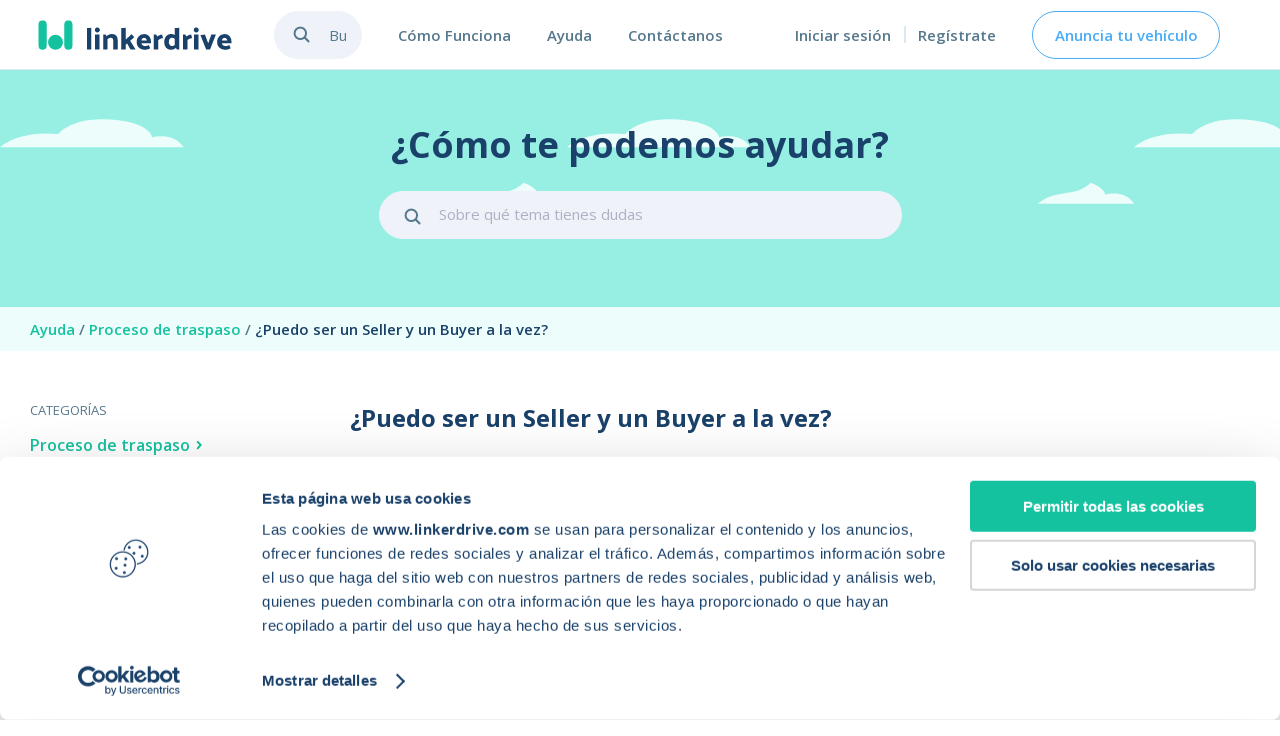

--- FILE ---
content_type: text/css; charset=UTF-8
request_url: https://linkerdrive.com/styles.9e139ea89fcb046866cb.css
body_size: 41035
content:
.cal-month-view .cal-header{text-align:center;font-weight:bolder}.cal-month-view .cal-header .cal-cell{padding:5px 0;overflow:hidden;text-overflow:ellipsis;display:block;white-space:nowrap}.cal-month-view .cal-days{border:1px solid;border-bottom:0}.cal-month-view .cal-cell-top{min-height:78px;flex:1}.cal-month-view .cal-cell,.cal-month-view .cal-cell-row{-js-display:flex;display:flex}.cal-month-view .cal-cell{float:left;flex:1;flex-direction:column;align-items:stretch}.cal-month-view .cal-cell .cal-event{pointer-events:all!important}.cal-month-view .cal-day-cell{min-height:100px}@media all and (-ms-high-contrast: none){.cal-month-view .cal-day-cell{display:block}}.cal-month-view .cal-day-cell:not(:last-child){border-right:1px solid}.cal-month-view .cal-days .cal-cell-row{border-bottom:1px solid}.cal-month-view .cal-day-badge{margin-top:18px;margin-left:10px;display:inline-block;min-width:10px;padding:3px 7px;font-size:12px;font-weight:700;line-height:1;text-align:center;white-space:nowrap;vertical-align:middle;border-radius:10px}.cal-month-view .cal-day-number{font-size:1.2em;font-weight:400;opacity:.5;margin-top:15px;margin-right:15px;float:right;margin-bottom:10px}.cal-month-view .cal-events{flex:1;align-items:flex-end;margin:3px;line-height:10px;-js-display:flex;display:flex;flex-wrap:wrap}.cal-month-view .cal-event{width:10px;height:10px;border-radius:50%;display:inline-block;margin:2px}.cal-month-view .cal-day-cell.cal-in-month.cal-has-events{cursor:pointer}.cal-month-view .cal-day-cell.cal-out-month .cal-day-number{opacity:.1;cursor:default}.cal-month-view .cal-day-cell.cal-today .cal-day-number{font-size:1.9em}.cal-month-view .cal-open-day-events{padding:15px}.cal-month-view .cal-open-day-events .cal-event{position:relative;top:2px}.cal-month-view .cal-out-month .cal-day-badge,.cal-month-view .cal-out-month .cal-event{opacity:.3}.cal-month-view .cal-draggable{cursor:move}.cal-month-view .cal-drag-active *{pointer-events:none}.cal-month-view .cal-event-title{cursor:pointer}.cal-month-view .cal-event-title:hover{text-decoration:underline}.cal-month-view{background-color:#fff}.cal-month-view .cal-cell-row:hover{background-color:#fafafa}.cal-month-view .cal-cell-row .cal-cell:hover,.cal-month-view .cal-cell.cal-has-events.cal-open{background-color:#ededed}.cal-month-view .cal-days{border-color:#e1e1e1}.cal-month-view .cal-day-cell:not(:last-child){border-right-color:#e1e1e1}.cal-month-view .cal-days .cal-cell-row{border-bottom-color:#e1e1e1}.cal-month-view .cal-day-badge{background-color:#b94a48;color:#fff}.cal-month-view .cal-event{background-color:#1e90ff;border-color:#d1e8ff;color:#fff}.cal-month-view .cal-day-cell.cal-weekend .cal-day-number{color:#8b0000}.cal-month-view .cal-day-cell.cal-today{background-color:#e8fde7}.cal-month-view .cal-day-cell.cal-drag-over{background-color:#e0e0e0!important}.cal-month-view .cal-open-day-events{color:#fff;background-color:#555;box-shadow:inset 0 0 15px 0 #00000080}.cal-week-view *{box-sizing:border-box}.cal-week-view .cal-day-headers{-js-display:flex;display:flex;padding-left:70px;border:1px solid}.cal-week-view .cal-day-headers .cal-header{flex:1;text-align:center;padding:5px}.cal-week-view .cal-day-headers .cal-header:not(:last-child){border-right:1px solid}.cal-week-view .cal-day-headers .cal-header:first-child{border-left:1px solid}.cal-week-view .cal-day-headers span{font-weight:400;opacity:.5}.cal-week-view .cal-day-column{flex-grow:1;border-left:1px solid}.cal-week-view .cal-event{font-size:12px;border:1px solid}.cal-week-view .cal-time-label-column{width:70px;height:100%}.cal-week-view .cal-current-time-marker{position:absolute;width:100%;height:2px;z-index:2}.cal-week-view .cal-all-day-events{border-left:1px solid;border-right:1px solid;border-top:0;border-bottom:3px solid;padding-top:3px;position:relative}.cal-week-view .cal-all-day-events .cal-day-columns{height:100%;width:100%;-js-display:flex;display:flex;position:absolute;top:0;z-index:0}.cal-week-view .cal-all-day-events .cal-events-row{position:relative;height:31px;margin-left:70px}.cal-week-view .cal-all-day-events .cal-event-container{display:inline-block;position:absolute}.cal-week-view .cal-all-day-events .cal-event-container.resize-active{z-index:1;pointer-events:none}.cal-week-view .cal-all-day-events .cal-event{padding:0 5px;margin-left:2px;margin-right:2px;height:28px;line-height:28px}.cal-week-view .cal-all-day-events .cal-starts-within-week .cal-event{border-top-left-radius:5px;border-bottom-left-radius:5px}.cal-week-view .cal-all-day-events .cal-ends-within-week .cal-event{border-top-right-radius:5px;border-bottom-right-radius:5px}.cal-week-view .cal-all-day-events .cal-time-label-column{-js-display:flex;display:flex;align-items:center;justify-content:center;font-size:14px}.cal-week-view .cal-all-day-events .cal-resize-handle{width:6px;height:100%;cursor:col-resize;position:absolute;top:0}.cal-week-view .cal-all-day-events .cal-resize-handle.cal-resize-handle-after-end{right:0}.cal-week-view .cal-event,.cal-week-view .cal-header{overflow:hidden;text-overflow:ellipsis;white-space:nowrap}.cal-week-view .cal-drag-active{pointer-events:none;z-index:1}.cal-week-view .cal-drag-active *{pointer-events:none}.cal-week-view .cal-time-events{position:relative;border:1px solid;border-top:0;-js-display:flex;display:flex}.cal-week-view .cal-time-events .cal-day-columns{-js-display:flex;display:flex;flex-grow:1}.cal-week-view .cal-time-events .cal-day-column,.cal-week-view .cal-time-events .cal-events-container{position:relative}.cal-week-view .cal-time-events .cal-event-container{position:absolute;z-index:1}.cal-week-view .cal-time-events .cal-event{width:calc(100% - 2px);height:calc(100% - 2px);margin:1px;padding:0 5px;line-height:25px}.cal-week-view .cal-time-events .cal-resize-handle{width:100%;height:4px;cursor:row-resize;position:absolute}.cal-week-view .cal-time-events .cal-resize-handle.cal-resize-handle-after-end{bottom:0}.cal-week-view .cal-hour-segment{position:relative}.cal-week-view .cal-hour-segment:after{content:"\00a0"}.cal-week-view .cal-event-container:not(.cal-draggable){cursor:pointer}.cal-week-view .cal-draggable{cursor:move}.cal-week-view .cal-hour-segment,.cal-week-view mwl-calendar-week-view-hour-segment{display:block}.cal-week-view .cal-hour:last-child :not(:last-child) .cal-hour-segment,.cal-week-view .cal-hour:not(:last-child) .cal-hour-segment{border-bottom:thin dashed}.cal-week-view .cal-time{font-weight:700;padding-top:5px;width:70px;text-align:center}.cal-week-view .cal-hour-segment.cal-after-hour-start .cal-time{display:none}.cal-week-view .cal-starts-within-day .cal-event{border-top-left-radius:5px;border-top-right-radius:5px}.cal-week-view .cal-ends-within-day .cal-event{border-bottom-left-radius:5px;border-bottom-right-radius:5px}.cal-week-view{background-color:#fff;border-top:1px solid #e1e1e1}.cal-week-view .cal-day-headers{border-color:#e1e1e1;border-top:0}.cal-week-view .cal-day-headers .cal-header:not(:last-child){border-right-color:#e1e1e1}.cal-week-view .cal-day-headers .cal-header:first-child{border-left-color:#e1e1e1}.cal-week-view .cal-day-headers .cal-drag-over,.cal-week-view .cal-day-headers .cal-header:hover{background-color:#ededed}.cal-week-view .cal-day-column{border-left-color:#e1e1e1}.cal-week-view .cal-event{background-color:#d1e8ff;border-color:#1e90ff;color:#1e90ff}.cal-week-view .cal-all-day-events{border-color:#e1e1e1}.cal-week-view .cal-header.cal-today{background-color:#e8fde7}.cal-week-view .cal-header.cal-weekend span{color:#8b0000}.cal-week-view .cal-time-events{border-color:#e1e1e1}.cal-week-view .cal-time-events .cal-day-columns:not(.cal-resize-active) .cal-hour-segment:hover{background-color:#ededed}.cal-week-view .cal-hour-odd{background-color:#fafafa}.cal-week-view .cal-drag-over .cal-hour-segment{background-color:#ededed}.cal-week-view .cal-hour:last-child :not(:last-child) .cal-hour-segment,.cal-week-view .cal-hour:not(:last-child) .cal-hour-segment{border-bottom-color:#e1e1e1}.cal-week-view .cal-current-time-marker{background-color:#ea4334}.cal-day-view mwl-calendar-week-view-header{display:none}.cal-day-view .cal-events-container{margin-left:70px}.cal-day-view .cal-day-column{border-left:0}.cal-day-view .cal-current-time-marker{margin-left:70px;width:calc(100% - 70px)}.cal-tooltip{position:absolute;z-index:1070;display:block;font-style:normal;font-weight:400;letter-spacing:normal;line-break:auto;line-height:1.5;text-align:start;text-decoration:none;text-shadow:none;text-transform:none;white-space:normal;word-break:normal;word-spacing:normal;font-size:11px;word-wrap:break-word;opacity:.9}.cal-tooltip.cal-tooltip-top{padding:5px 0;margin-top:-3px}.cal-tooltip.cal-tooltip-top .cal-tooltip-arrow{bottom:0;left:50%;margin-left:-5px;border-width:5px 5px 0}.cal-tooltip.cal-tooltip-right{padding:0 5px;margin-left:3px}.cal-tooltip.cal-tooltip-right .cal-tooltip-arrow{top:50%;left:0;margin-top:-5px;border-width:5px 5px 5px 0}.cal-tooltip.cal-tooltip-bottom{padding:5px 0;margin-top:3px}.cal-tooltip.cal-tooltip-bottom .cal-tooltip-arrow{top:0;left:50%;margin-left:-5px;border-width:0 5px 5px}.cal-tooltip.cal-tooltip-left{padding:0 5px;margin-left:-3px}.cal-tooltip.cal-tooltip-left .cal-tooltip-arrow{top:50%;right:0;margin-top:-5px;border-width:5px 0 5px 5px}.cal-tooltip-inner{max-width:200px;padding:3px 8px;text-align:center;border-radius:.25rem}.cal-tooltip-arrow{position:absolute;width:0;height:0;border-color:#0000;border-style:solid}.cal-tooltip.cal-tooltip-top .cal-tooltip-arrow{border-top-color:#000}.cal-tooltip.cal-tooltip-right .cal-tooltip-arrow{border-right-color:#000}.cal-tooltip.cal-tooltip-bottom .cal-tooltip-arrow{border-bottom-color:#000}.cal-tooltip.cal-tooltip-left .cal-tooltip-arrow{border-left-color:#000}.cal-tooltip-inner{color:#fff;background-color:#000}::ng-deep .ng5-slider{display:inline-block;position:relative;height:4px;width:100%;margin:35px 0 15px;vertical-align:middle;-webkit-user-select:none;user-select:none;touch-action:pan-y}::ng-deep .ng5-slider.with-legend{margin-bottom:40px}::ng-deep .ng5-slider[disabled]{cursor:not-allowed}::ng-deep .ng5-slider[disabled] .ng5-slider-pointer{cursor:not-allowed;background-color:#d8e0f3}::ng-deep .ng5-slider[disabled] .ng5-slider-draggable{cursor:not-allowed}::ng-deep .ng5-slider[disabled] .ng5-slider-selection{background:#8b91a2}::ng-deep .ng5-slider[disabled] .ng5-slider-tick{cursor:not-allowed}::ng-deep .ng5-slider[disabled] .ng5-slider-tick.ng5-slider-selected{background:#8b91a2}::ng-deep .ng5-slider .ng5-slider-span{white-space:nowrap;position:absolute;display:inline-block}::ng-deep .ng5-slider .ng5-slider-base{width:100%;height:100%;padding:0}::ng-deep .ng5-slider .ng5-slider-bar-wrapper{left:0;box-sizing:border-box;margin-top:-16px;padding-top:16px;width:100%;height:32px;z-index:1}::ng-deep .ng5-slider .ng5-slider-draggable{cursor:move}::ng-deep .ng5-slider .ng5-slider-bar{left:0;width:100%;height:4px;z-index:1;background:#d8e0f3;border-radius:2px}::ng-deep .ng5-slider .ng5-slider-bar-wrapper.ng5-slider-transparent .ng5-slider-bar{background:#0000}::ng-deep .ng5-slider .ng5-slider-bar-wrapper.ng5-slider-left-out-selection .ng5-slider-bar{background:#df002d}::ng-deep .ng5-slider .ng5-slider-bar-wrapper.ng5-slider-right-out-selection .ng5-slider-bar{background:#03a688}::ng-deep .ng5-slider .ng5-slider-selection{z-index:2;background:#0db9f0;border-radius:2px}::ng-deep .ng5-slider .ng5-slider-pointer{cursor:pointer;width:32px;height:32px;top:-14px;background-color:#0db9f0;z-index:3;border-radius:16px}::ng-deep .ng5-slider .ng5-slider-pointer:after{content:"";width:8px;height:8px;position:absolute;top:12px;left:12px;border-radius:4px;background:#fff}::ng-deep .ng5-slider .ng5-slider-pointer:hover:after{background-color:#fff}::ng-deep .ng5-slider .ng5-slider-pointer.ng5-slider-active{z-index:4}::ng-deep .ng5-slider .ng5-slider-pointer.ng5-slider-active:after{background-color:#451aff}::ng-deep .ng5-slider .ng5-slider-bubble{cursor:default;bottom:16px;padding:1px 3px;color:#55637d;font-size:16px}::ng-deep .ng5-slider .ng5-slider-bubble.ng5-slider-limit{color:#55637d}::ng-deep .ng5-slider .ng5-slider-ticks{box-sizing:border-box;width:100%;height:0;position:absolute;left:0;top:-3px;margin:0;z-index:1;list-style:none}::ng-deep .ng5-slider .ng5-slider-ticks-values-under .ng5-slider-tick-value{top:auto;bottom:-36px}::ng-deep .ng5-slider .ng5-slider-tick{text-align:center;cursor:pointer;width:10px;height:10px;background:#d8e0f3;border-radius:50%;position:absolute;top:0;left:0;margin-left:11px}::ng-deep .ng5-slider .ng5-slider-tick.ng5-slider-selected{background:#0db9f0}::ng-deep .ng5-slider .ng5-slider-tick-value{position:absolute;top:-34px;transform:translate(-50%)}::ng-deep .ng5-slider .ng5-slider-tick-legend{position:absolute;top:24px;transform:translate(-50%);max-width:50px;white-space:normal}::ng-deep .ng5-slider.vertical{position:relative;width:4px;height:100%;margin:0 20px;padding:0;vertical-align:initial;touch-action:pan-x}::ng-deep .ng5-slider.vertical .ng5-slider-base{width:100%;height:100%;padding:0}::ng-deep .ng5-slider.vertical .ng5-slider-bar-wrapper{top:auto;left:0;margin:0 0 0 -16px;padding:0 0 0 16px;height:100%;width:32px}::ng-deep .ng5-slider.vertical .ng5-slider-bar{bottom:0;left:auto;width:4px;height:100%}::ng-deep .ng5-slider.vertical .ng5-slider-pointer{left:-14px!important;top:auto;bottom:0}::ng-deep .ng5-slider.vertical .ng5-slider-bubble{left:16px!important;bottom:0}::ng-deep .ng5-slider.vertical .ng5-slider-ticks{height:100%;width:0;left:-3px;top:0;z-index:1}::ng-deep .ng5-slider.vertical .ng5-slider-tick{vertical-align:middle;margin-left:auto;margin-top:11px}::ng-deep .ng5-slider.vertical .ng5-slider-tick-value{left:24px;top:auto;transform:translateY(-28%)}::ng-deep .ng5-slider.vertical .ng5-slider-tick-legend{top:auto;right:24px;transform:translateY(-28%);max-width:none;white-space:nowrap}::ng-deep .ng5-slider.vertical .ng5-slider-ticks-values-under .ng5-slider-tick-value{bottom:auto;left:auto;right:24px}::ng-deep .ng5-slider *{transition:none}::ng-deep .ng5-slider.animate .ng5-slider-bar-wrapper{transition:all .3s linear}::ng-deep .ng5-slider.animate .ng5-slider-selection{transition:background-color .3s linear}::ng-deep .ng5-slider.animate .ng5-slider-pointer{transition:all .3s linear}::ng-deep .ng5-slider.animate .ng5-slider-bubble{transition:all .3s linear}::ng-deep .ng5-slider.animate .ng5-slider-bubble.ng5-slider-limit{transition:opacity .3s linear}::ng-deep .ng5-slider.animate .ng5-slider-bubble.ng5-slider-combined{transition:opacity .3s linear}::ng-deep .ng5-slider.animate .ng5-slider-tick{transition:background-color .3s linear}.ng5-slider-inner-tooltip{height:100%}:root{--dnest-core-autocomplete-height:100%;--dnest-core-autocomplete-width:100%;--dnest-core-autocomplete-margin-top:0;--dnest-core-autocomplete-margin-bottom:0;--dnest-core-autocomplete-margin-left:0;--dnest-core-autocomplete-margin-right:0;--dnest-core-autocomplete-padding-top:0;--dnest-core-autocomplete-padding-bottom:0;--dnest-core-autocomplete-padding-left:0;--dnest-core-autocomplete-padding-right:0;--dnest-core-autocomplete-color:var(--primary);--dnest-core-autocomplete-background-color:unset;--dnest-core-autocomplete-font-family:var(--font-family);--dnest-core-autocomplete-font-size:unset;--dnest-core-autocomplete-font-weight:unset;--dnest-core-autocomplete-line-height:unset;--dnest-core-autocomplete-text-transform:unset;--dnest-core-autocomplete-text-indent:unset;--dnest-core-autocomplete-text-decoration:unset;--dnest-core-autocomplete-text-align:unset;--dnest-core-autocomplete-border-radius:unset;--dnest-core-autocomplete-border:unset;--dnest-core-autocomplete-border-top:unset;--dnest-core-autocomplete-border-left:unset;--dnest-core-autocomplete-border-bottom:unset;--dnest-core-autocomplete-border-right:unset;--dnest-core-autocomplete-opacity:1;--dnest-core-autocomplete-primary-color:var(--primary);--dnest-core-autocomplete-secondary-color:var(--secondary);--dnest-core-autocomplete-tertiary-color:var(--tertiary);--dnest-core-autocomplete-quaternary-color:var(--quaternary);--dnest-core-autocomplete-quinary-color:var(--quinary);--dnest-core-autocomplete-senary-color:var(--senary);--dnest-core-autocomplete-septenary-color:var(--septenary);--dnest-core-autocomplete-octonary-color:var(--octonary);--dnest-core-autocomplete-nonary-color:var(--nonary);--dnest-core-autocomplete-unactive-color:var(--unactive);--dnest-core-autocomplete-error-height:var(--dnest-core-input-error-height);--dnest-core-autocomplete-error-width:var(--dnest-core-input-error-width);--dnest-core-autocomplete-error-margin-top:var(--dnest-core-input-error-margin-top);--dnest-core-autocomplete-error-margin-bottom:var(--dnest-core-input-error-margin-bottom);--dnest-core-autocomplete-error-margin-left:var(--dnest-core-input-error-margin-left);--dnest-core-autocomplete-error-margin-right:var(--dnest-core-input-error-margin-right);--dnest-core-autocomplete-error-padding-top:var(--dnest-core-input-error-padding-top);--dnest-core-autocomplete-error-padding-bottom:var(--dnest-core-input-error-padding-bottom);--dnest-core-autocomplete-error-padding-left:var(--dnest-core-input-error-padding-left);--dnest-core-autocomplete-error-padding-right:var(--dnest-core-input-error-padding-right);--dnest-core-autocomplete-error-color:var(--dnest-core-input-error-color);--dnest-core-autocomplete-error-background-color:var(--dnest-core-input-error-background-color);--dnest-core-autocomplete-error-font-family:var(--dnest-core-input-error-font-family);--dnest-core-autocomplete-error-font-size:var(--dnest-core-input-error-font-size);--dnest-core-autocomplete-error-font-weight:var(--dnest-core-input-error-font-weight);--dnest-core-autocomplete-error-line-height:var(--dnest-core-input-error-line-height);--dnest-core-autocomplete-error-text-transform:var(--dnest-core-input-error-text-transform);--dnest-core-autocomplete-error-text-indent:var(--dnest-core-input-error-text-indent);--dnest-core-autocomplete-error-text-decoration:var(--dnest-core-input-error-text-decoration);--dnest-core-autocomplete-error-text-align:var(--dnest-core-input-error-text-align);--dnest-core-autocomplete-error-border-radius:var(--dnest-core-input-error-border-radius);--dnest-core-autocomplete-error-border:var(--dnest-core-input-error-border);--dnest-core-autocomplete-error-border-top:var(--dnest-core-input-error-border-top);--dnest-core-autocomplete-error-border-left:var(--dnest-core-input-error-border-left);--dnest-core-autocomplete-error-border-bottom:var(--dnest-core-input-error-border-bottom);--dnest-core-autocomplete-error-border-right:var(--dnest-core-input-error-border-right);--dnest-core-autocomplete-error-opacity:var(--dnest-core-input-error-opacity);--dnest-core-autocomplete-error-primary-color:var(--primary);--dnest-core-autocomplete-error-secondary-color:var(--secondary);--dnest-core-autocomplete-error-tertiary-color:var(--tertiary);--dnest-core-autocomplete-error-quaternary-color:var(--quaternary);--dnest-core-autocomplete-error-quinary-color:var(--quinary);--dnest-core-autocomplete-error-senary-color:var(--senary);--dnest-core-autocomplete-error-septenary-color:var(--septenary);--dnest-core-autocomplete-error-octonary-color:var(--octonary);--dnest-core-autocomplete-error-nonary-color:var(--nonary);--dnest-core-autocomplete-error-unactive-color:var(--unactive);--dnest-core-button-height:100%;--dnest-core-button-width:100%;--dnest-core-button-margin-top:0;--dnest-core-button-margin-bottom:0;--dnest-core-button-margin-left:0;--dnest-core-button-margin-right:0;--dnest-core-button-padding-top:0;--dnest-core-button-padding-bottom:0;--dnest-core-button-padding-left:0;--dnest-core-button-padding-right:0;--dnest-core-button-color:var(--primary);--dnest-core-button-background-color:unset;--dnest-core-button-font-family:var(--font-family);--dnest-core-button-font-size:unset;--dnest-core-button-font-weight:unset;--dnest-core-button-line-height:unset;--dnest-core-button-text-transform:unset;--dnest-core-button-text-indent:unset;--dnest-core-button-text-decoration:unset;--dnest-core-button-text-align:unset;--dnest-core-button-border-radius:unset;--dnest-core-button-border:unset;--dnest-core-button-border-top:unset;--dnest-core-button-border-left:unset;--dnest-core-button-border-bottom:unset;--dnest-core-button-border-right:unset;--dnest-core-button-opacity:1;--dnest-core-button-primary-color:var(--primary);--dnest-core-button-secondary-color:var(--secondary);--dnest-core-button-tertiary-color:var(--tertiary);--dnest-core-button-quaternary-color:var(--quaternary);--dnest-core-button-quinary-color:var(--quinary);--dnest-core-button-senary-color:var(--senary);--dnest-core-button-septenary-color:var(--septenary);--dnest-core-button-octonary-color:var(--octonary);--dnest-core-button-nonary-color:var(--nonary);--dnest-core-button-unactive-color:var(--unactive);--dnest-core-button-unactive-height:var(--dnest-core-button-height);--dnest-core-button-unactive-width:var(--dnest-core-button-width);--dnest-core-button-unactive-margin-top:var(--dnest-core-button-margin-top);--dnest-core-button-unactive-margin-bottom:var(--dnest-core-button-margin-bottom);--dnest-core-button-unactive-margin-left:var(--dnest-core-button-margin-left);--dnest-core-button-unactive-margin-right:var(--dnest-core-button-margin-right);--dnest-core-button-unactive-padding-top:var(--dnest-core-button-padding-top);--dnest-core-button-unactive-padding-bottom:var(--dnest-core-button-padding-bottom);--dnest-core-button-unactive-padding-left:var(--dnest-core-button-padding-left);--dnest-core-button-unactive-padding-right:var(--dnest-core-button-padding-right);--dnest-core-button-unactive-color:var(--dnest-core-button-color);--dnest-core-button-unactive-background-color:var(--dnest-core-button-background-color);--dnest-core-button-unactive-font-family:var(--dnest-core-button-font-family);--dnest-core-button-unactive-font-size:var(--dnest-core-button-font-size);--dnest-core-button-unactive-font-weight:var(--dnest-core-button-font-weight);--dnest-core-button-unactive-line-height:var(--dnest-core-button-line-height);--dnest-core-button-unactive-text-transform:var(--dnest-core-button-text-transform);--dnest-core-button-unactive-text-indent:var(--dnest-core-button-text-indent);--dnest-core-button-unactive-text-decoration:var(--dnest-core-button-text-decoration);--dnest-core-button-unactive-text-align:var(--dnest-core-button-text-align);--dnest-core-button-unactive-border-radius:var(--dnest-core-button-border-radius);--dnest-core-button-unactive-border:var(--dnest-core-button-border);--dnest-core-button-unactive-border-top:var(--dnest-core-button-border-top);--dnest-core-button-unactive-border-left:var(--dnest-core-button-border-left);--dnest-core-button-unactive-border-bottom:var(--dnest-core-button-border-bottom);--dnest-core-button-unactive-border-right:var(--dnest-core-button-border-right);--dnest-core-button-unactive-opacity:var(--dnest-core-button-opacity);--dnest-core-button-unactive-primary-color:var(--primary);--dnest-core-button-unactive-secondary-color:var(--secondary);--dnest-core-button-unactive-tertiary-color:var(--tertiary);--dnest-core-button-unactive-quaternary-color:var(--quaternary);--dnest-core-button-unactive-quinary-color:var(--quinary);--dnest-core-button-unactive-senary-color:var(--senary);--dnest-core-button-unactive-septenary-color:var(--septenary);--dnest-core-button-unactive-octonary-color:var(--octonary);--dnest-core-button-unactive-nonary-color:var(--nonary);--dnest-core-button-unactive-unactive-color:var(--unactive);--dnest-core-button-large-height:var(--dnest-core-button-height);--dnest-core-button-large-width:var(--dnest-core-button-width);--dnest-core-button-large-margin-top:var(--dnest-core-button-margin-top);--dnest-core-button-large-margin-bottom:var(--dnest-core-button-margin-bottom);--dnest-core-button-large-margin-left:var(--dnest-core-button-margin-left);--dnest-core-button-large-margin-right:var(--dnest-core-button-margin-right);--dnest-core-button-large-padding-top:var(--dnest-core-button-padding-top);--dnest-core-button-large-padding-bottom:var(--dnest-core-button-padding-bottom);--dnest-core-button-large-padding-left:var(--dnest-core-button-padding-left);--dnest-core-button-large-padding-right:var(--dnest-core-button-padding-right);--dnest-core-button-large-color:var(--dnest-core-button-color);--dnest-core-button-large-background-color:var(--dnest-core-button-background-color);--dnest-core-button-large-font-family:var(--dnest-core-button-font-family);--dnest-core-button-large-font-size:var(--dnest-core-button-font-size);--dnest-core-button-large-font-weight:var(--dnest-core-button-font-weight);--dnest-core-button-large-line-height:var(--dnest-core-button-line-height);--dnest-core-button-large-text-transform:var(--dnest-core-button-text-transform);--dnest-core-button-large-text-indent:var(--dnest-core-button-text-indent);--dnest-core-button-large-text-decoration:var(--dnest-core-button-text-decoration);--dnest-core-button-large-text-align:var(--dnest-core-button-text-align);--dnest-core-button-large-border-radius:var(--dnest-core-button-border-radius);--dnest-core-button-large-border:var(--dnest-core-button-border);--dnest-core-button-large-border-top:var(--dnest-core-button-border-top);--dnest-core-button-large-border-left:var(--dnest-core-button-border-left);--dnest-core-button-large-border-bottom:var(--dnest-core-button-border-bottom);--dnest-core-button-large-border-right:var(--dnest-core-button-border-right);--dnest-core-button-large-opacity:var(--dnest-core-button-opacity);--dnest-core-button-large-primary-color:var(--primary);--dnest-core-button-large-secondary-color:var(--secondary);--dnest-core-button-large-tertiary-color:var(--tertiary);--dnest-core-button-large-quaternary-color:var(--quaternary);--dnest-core-button-large-quinary-color:var(--quinary);--dnest-core-button-large-senary-color:var(--senary);--dnest-core-button-large-septenary-color:var(--septenary);--dnest-core-button-large-octonary-color:var(--octonary);--dnest-core-button-large-nonary-color:var(--nonary);--dnest-core-button-large-unactive-color:var(--unactive);--dnest-core-button-left-margin-top:0;--dnest-core-button-left-margin-bottom:0;--dnest-core-button-left-margin-left:0;--dnest-core-button-left-margin-right:10px;--dnest-core-button-right-margin-top:0;--dnest-core-button-right-margin-bottom:0;--dnest-core-button-right-margin-left:10px;--dnest-core-button-right-margin-right:0;--dnest-core-button-link-height:100%;--dnest-core-button-link-width:100%;--dnest-core-button-link-margin-top:0;--dnest-core-button-link-margin-bottom:0;--dnest-core-button-link-margin-left:0;--dnest-core-button-link-margin-right:0;--dnest-core-button-link-padding-top:0;--dnest-core-button-link-padding-bottom:0;--dnest-core-button-link-padding-left:0;--dnest-core-button-link-padding-right:0;--dnest-core-button-link-color:var(--primary);--dnest-core-button-link-background-color:unset;--dnest-core-button-link-font-family:var(--font-family);--dnest-core-button-link-font-size:unset;--dnest-core-button-link-font-weight:unset;--dnest-core-button-link-line-height:unset;--dnest-core-button-link-text-transform:unset;--dnest-core-button-link-text-indent:unset;--dnest-core-button-link-text-decoration:unset;--dnest-core-button-link-text-align:unset;--dnest-core-button-link-border-radius:unset;--dnest-core-button-link-border:unset;--dnest-core-button-link-border-top:unset;--dnest-core-button-link-border-left:unset;--dnest-core-button-link-border-bottom:unset;--dnest-core-button-link-border-right:unset;--dnest-core-button-link-opacity:1;--dnest-core-button-link-primary-color:var(--primary);--dnest-core-button-link-secondary-color:var(--secondary);--dnest-core-button-link-tertiary-color:var(--tertiary);--dnest-core-button-link-quaternary-color:var(--quaternary);--dnest-core-button-link-quinary-color:var(--quinary);--dnest-core-button-link-senary-color:var(--senary);--dnest-core-button-link-septenary-color:var(--septenary);--dnest-core-button-link-octonary-color:var(--octonary);--dnest-core-button-link-nonary-color:var(--nonary);--dnest-core-button-link-unactive-color:var(--unactive);--dnest-core-button-link-unactive-height:var(--dnest-core-button-link-height);--dnest-core-button-link-unactive-width:var(--dnest-core-button-link-width);--dnest-core-button-link-unactive-margin-top:var(--dnest-core-button-link-margin-top);--dnest-core-button-link-unactive-margin-bottom:var(--dnest-core-button-link-margin-bottom);--dnest-core-button-link-unactive-margin-left:var(--dnest-core-button-link-margin-left);--dnest-core-button-link-unactive-margin-right:var(--dnest-core-button-link-margin-right);--dnest-core-button-link-unactive-padding-top:var(--dnest-core-button-link-padding-top);--dnest-core-button-link-unactive-padding-bottom:var(--dnest-core-button-link-padding-bottom);--dnest-core-button-link-unactive-padding-left:var(--dnest-core-button-link-padding-left);--dnest-core-button-link-unactive-padding-right:var(--dnest-core-button-link-padding-right);--dnest-core-button-link-unactive-color:var(--dnest-core-button-link-color);--dnest-core-button-link-unactive-background-color:var(--dnest-core-button-link-background-color);--dnest-core-button-link-unactive-font-family:var(--dnest-core-button-link-font-family);--dnest-core-button-link-unactive-font-size:var(--dnest-core-button-link-font-size);--dnest-core-button-link-unactive-font-weight:var(--dnest-core-button-link-font-weight);--dnest-core-button-link-unactive-line-height:var(--dnest-core-button-link-line-height);--dnest-core-button-link-unactive-text-transform:var(--dnest-core-button-link-text-transform);--dnest-core-button-link-unactive-text-indent:var(--dnest-core-button-link-text-indent);--dnest-core-button-link-unactive-text-decoration:var(--dnest-core-button-link-text-decoration);--dnest-core-button-link-unactive-text-align:var(--dnest-core-button-link-text-align);--dnest-core-button-link-unactive-border-radius:var(--dnest-core-button-link-border-radius);--dnest-core-button-link-unactive-border:var(--dnest-core-button-link-border);--dnest-core-button-link-unactive-border-top:var(--dnest-core-button-link-border-top);--dnest-core-button-link-unactive-border-left:var(--dnest-core-button-link-border-left);--dnest-core-button-link-unactive-border-bottom:var(--dnest-core-button-link-border-bottom);--dnest-core-button-link-unactive-border-right:var(--dnest-core-button-link-border-right);--dnest-core-button-link-unactive-opacity:var(--dnest-core-button-link-opacity);--dnest-core-button-link-unactive-primary-color:var(--primary);--dnest-core-button-link-unactive-secondary-color:var(--secondary);--dnest-core-button-link-unactive-tertiary-color:var(--tertiary);--dnest-core-button-link-unactive-quaternary-color:var(--quaternary);--dnest-core-button-link-unactive-quinary-color:var(--quinary);--dnest-core-button-link-unactive-senary-color:var(--senary);--dnest-core-button-link-unactive-septenary-color:var(--septenary);--dnest-core-button-link-unactive-octonary-color:var(--octonary);--dnest-core-button-link-unactive-nonary-color:var(--nonary);--dnest-core-button-link-unactive-unactive-color:var(--unactive);--dnest-core-button-link-left-margin-top:0;--dnest-core-button-link-left-margin-bottom:0;--dnest-core-button-link-left-margin-left:0;--dnest-core-button-link-left-margin-right:10px;--dnest-core-button-link-right-margin-top:0;--dnest-core-button-link-right-margin-bottom:0;--dnest-core-button-link-right-margin-left:10px;--dnest-core-button-link-right-margin-right:0;--dnest-core-checkbox-height:100%;--dnest-core-checkbox-width:100%;--dnest-core-checkbox-margin-top:0;--dnest-core-checkbox-margin-bottom:0;--dnest-core-checkbox-margin-left:0;--dnest-core-checkbox-margin-right:0;--dnest-core-checkbox-padding-top:0;--dnest-core-checkbox-padding-bottom:0;--dnest-core-checkbox-padding-left:0;--dnest-core-checkbox-padding-right:0;--dnest-core-checkbox-color:var(--primary);--dnest-core-checkbox-background-color:unset;--dnest-core-checkbox-font-family:var(--font-family);--dnest-core-checkbox-font-size:unset;--dnest-core-checkbox-font-weight:unset;--dnest-core-checkbox-line-height:unset;--dnest-core-checkbox-text-transform:unset;--dnest-core-checkbox-text-indent:unset;--dnest-core-checkbox-text-decoration:unset;--dnest-core-checkbox-text-align:unset;--dnest-core-checkbox-border-radius:unset;--dnest-core-checkbox-border:unset;--dnest-core-checkbox-border-top:unset;--dnest-core-checkbox-border-left:unset;--dnest-core-checkbox-border-bottom:unset;--dnest-core-checkbox-border-right:unset;--dnest-core-checkbox-opacity:1;--dnest-core-checkbox-primary-color:var(--primary);--dnest-core-checkbox-secondary-color:var(--secondary);--dnest-core-checkbox-tertiary-color:var(--tertiary);--dnest-core-checkbox-quaternary-color:var(--quaternary);--dnest-core-checkbox-quinary-color:var(--quinary);--dnest-core-checkbox-senary-color:var(--senary);--dnest-core-checkbox-septenary-color:var(--septenary);--dnest-core-checkbox-octonary-color:var(--octonary);--dnest-core-checkbox-nonary-color:var(--nonary);--dnest-core-checkbox-unactive-color:var(--unactive);--dnest-core-checkbox-outter-height:var(--dnest-core-checkbox-height);--dnest-core-checkbox-outter-width:var(--dnest-core-checkbox-width);--dnest-core-checkbox-outter-margin-top:var(--dnest-core-checkbox-margin-top);--dnest-core-checkbox-outter-margin-bottom:var(--dnest-core-checkbox-margin-bottom);--dnest-core-checkbox-outter-margin-left:var(--dnest-core-checkbox-margin-left);--dnest-core-checkbox-outter-margin-right:var(--dnest-core-checkbox-margin-right);--dnest-core-checkbox-outter-padding-top:var(--dnest-core-checkbox-padding-top);--dnest-core-checkbox-outter-padding-bottom:var(--dnest-core-checkbox-padding-bottom);--dnest-core-checkbox-outter-padding-left:var(--dnest-core-checkbox-padding-left);--dnest-core-checkbox-outter-padding-right:var(--dnest-core-checkbox-padding-right);--dnest-core-checkbox-outter-color:var(--dnest-core-checkbox-color);--dnest-core-checkbox-outter-background-color:var(--dnest-core-checkbox-background-color);--dnest-core-checkbox-outter-font-family:var(--dnest-core-checkbox-font-family);--dnest-core-checkbox-outter-font-size:var(--dnest-core-checkbox-font-size);--dnest-core-checkbox-outter-font-weight:var(--dnest-core-checkbox-font-weight);--dnest-core-checkbox-outter-line-height:var(--dnest-core-checkbox-line-height);--dnest-core-checkbox-outter-text-transform:var(--dnest-core-checkbox-text-transform);--dnest-core-checkbox-outter-text-indent:var(--dnest-core-checkbox-text-indent);--dnest-core-checkbox-outter-text-decoration:var(--dnest-core-checkbox-text-decoration);--dnest-core-checkbox-outter-text-align:var(--dnest-core-checkbox-text-align);--dnest-core-checkbox-outter-border-radius:var(--dnest-core-checkbox-border-radius);--dnest-core-checkbox-outter-border:var(--dnest-core-checkbox-border);--dnest-core-checkbox-outter-border-top:var(--dnest-core-checkbox-border-top);--dnest-core-checkbox-outter-border-left:var(--dnest-core-checkbox-border-left);--dnest-core-checkbox-outter-border-bottom:var(--dnest-core-checkbox-border-bottom);--dnest-core-checkbox-outter-border-right:var(--dnest-core-checkbox-border-right);--dnest-core-checkbox-outter-opacity:var(--dnest-core-checkbox-opacity);--dnest-core-checkbox-outter-primary-color:var(--primary);--dnest-core-checkbox-outter-secondary-color:var(--secondary);--dnest-core-checkbox-outter-tertiary-color:var(--tertiary);--dnest-core-checkbox-outter-quaternary-color:var(--quaternary);--dnest-core-checkbox-outter-quinary-color:var(--quinary);--dnest-core-checkbox-outter-senary-color:var(--senary);--dnest-core-checkbox-outter-septenary-color:var(--septenary);--dnest-core-checkbox-outter-octonary-color:var(--octonary);--dnest-core-checkbox-outter-nonary-color:var(--nonary);--dnest-core-checkbox-outter-unactive-color:var(--unactive);--dnest-core-checkbox-inner-height:var(--dnest-core-checkbox-outter-height);--dnest-core-checkbox-inner-width:var(--dnest-core-checkbox-outter-width);--dnest-core-checkbox-inner-margin-top:var(--dnest-core-checkbox-outter-margin-top);--dnest-core-checkbox-inner-margin-bottom:var(--dnest-core-checkbox-outter-margin-bottom);--dnest-core-checkbox-inner-margin-left:var(--dnest-core-checkbox-outter-margin-left);--dnest-core-checkbox-inner-margin-right:var(--dnest-core-checkbox-outter-margin-right);--dnest-core-checkbox-inner-padding-top:var(--dnest-core-checkbox-outter-padding-top);--dnest-core-checkbox-inner-padding-bottom:var(--dnest-core-checkbox-outter-padding-bottom);--dnest-core-checkbox-inner-padding-left:var(--dnest-core-checkbox-outter-padding-left);--dnest-core-checkbox-inner-padding-right:var(--dnest-core-checkbox-outter-padding-right);--dnest-core-checkbox-inner-color:var(--dnest-core-checkbox-outter-color);--dnest-core-checkbox-inner-background-color:var(--dnest-core-checkbox-outter-background-color);--dnest-core-checkbox-inner-font-family:var(--dnest-core-checkbox-outter-font-family);--dnest-core-checkbox-inner-font-size:var(--dnest-core-checkbox-outter-font-size);--dnest-core-checkbox-inner-font-weight:var(--dnest-core-checkbox-outter-font-weight);--dnest-core-checkbox-inner-line-height:var(--dnest-core-checkbox-outter-line-height);--dnest-core-checkbox-inner-text-transform:var(--dnest-core-checkbox-outter-text-transform);--dnest-core-checkbox-inner-text-indent:var(--dnest-core-checkbox-outter-text-indent);--dnest-core-checkbox-inner-text-decoration:var(--dnest-core-checkbox-outter-text-decoration);--dnest-core-checkbox-inner-text-align:var(--dnest-core-checkbox-outter-text-align);--dnest-core-checkbox-inner-border-radius:var(--dnest-core-checkbox-outter-border-radius);--dnest-core-checkbox-inner-border:var(--dnest-core-checkbox-outter-border);--dnest-core-checkbox-inner-border-top:var(--dnest-core-checkbox-outter-border-top);--dnest-core-checkbox-inner-border-left:var(--dnest-core-checkbox-outter-border-left);--dnest-core-checkbox-inner-border-bottom:var(--dnest-core-checkbox-outter-border-bottom);--dnest-core-checkbox-inner-border-right:var(--dnest-core-checkbox-outter-border-right);--dnest-core-checkbox-inner-opacity:var(--dnest-core-checkbox-outter-opacity);--dnest-core-checkbox-inner-primary-color:var(--primary);--dnest-core-checkbox-inner-secondary-color:var(--secondary);--dnest-core-checkbox-inner-tertiary-color:var(--tertiary);--dnest-core-checkbox-inner-quaternary-color:var(--quaternary);--dnest-core-checkbox-inner-quinary-color:var(--quinary);--dnest-core-checkbox-inner-senary-color:var(--senary);--dnest-core-checkbox-inner-septenary-color:var(--septenary);--dnest-core-checkbox-inner-octonary-color:var(--octonary);--dnest-core-checkbox-inner-nonary-color:var(--nonary);--dnest-core-checkbox-inner-unactive-color:var(--unactive);--dnest-core-checkbox-inner-background: ;--dnest-core-checkbox-outter-min-width: ;--dnest-core-checkbox-outter-max-width: ;--dnest-core-filters-height:100%;--dnest-core-filters-width:100%;--dnest-core-filters-margin-top:0;--dnest-core-filters-margin-bottom:0;--dnest-core-filters-margin-left:0;--dnest-core-filters-margin-right:0;--dnest-core-filters-padding-top:0;--dnest-core-filters-padding-bottom:0;--dnest-core-filters-padding-left:0;--dnest-core-filters-padding-right:0;--dnest-core-filters-color:var(--primary);--dnest-core-filters-background-color:unset;--dnest-core-filters-font-family:var(--font-family);--dnest-core-filters-font-size:unset;--dnest-core-filters-font-weight:unset;--dnest-core-filters-line-height:unset;--dnest-core-filters-text-transform:unset;--dnest-core-filters-text-indent:unset;--dnest-core-filters-text-decoration:unset;--dnest-core-filters-text-align:unset;--dnest-core-filters-border-radius:unset;--dnest-core-filters-border:unset;--dnest-core-filters-border-top:unset;--dnest-core-filters-border-left:unset;--dnest-core-filters-border-bottom:unset;--dnest-core-filters-border-right:unset;--dnest-core-filters-opacity:1;--dnest-core-filters-primary-color:var(--primary);--dnest-core-filters-secondary-color:var(--secondary);--dnest-core-filters-tertiary-color:var(--tertiary);--dnest-core-filters-quaternary-color:var(--quaternary);--dnest-core-filters-quinary-color:var(--quinary);--dnest-core-filters-senary-color:var(--senary);--dnest-core-filters-septenary-color:var(--septenary);--dnest-core-filters-octonary-color:var(--octonary);--dnest-core-filters-nonary-color:var(--nonary);--dnest-core-filters-unactive-color:var(--unactive);--dnest-core-filters-padding:10px;--dnest-core-filters-filter-height:100%;--dnest-core-filters-filter-width:100%;--dnest-core-filters-filter-margin-top:0;--dnest-core-filters-filter-margin-bottom:0;--dnest-core-filters-filter-margin-left:0;--dnest-core-filters-filter-margin-right:0;--dnest-core-filters-filter-padding-top:0;--dnest-core-filters-filter-padding-bottom:0;--dnest-core-filters-filter-padding-left:0;--dnest-core-filters-filter-padding-right:0;--dnest-core-filters-filter-color:var(--primary);--dnest-core-filters-filter-background-color:unset;--dnest-core-filters-filter-font-family:var(--font-family);--dnest-core-filters-filter-font-size:unset;--dnest-core-filters-filter-font-weight:unset;--dnest-core-filters-filter-line-height:unset;--dnest-core-filters-filter-text-transform:unset;--dnest-core-filters-filter-text-indent:unset;--dnest-core-filters-filter-text-decoration:unset;--dnest-core-filters-filter-text-align:unset;--dnest-core-filters-filter-border-radius:unset;--dnest-core-filters-filter-border:unset;--dnest-core-filters-filter-border-top:unset;--dnest-core-filters-filter-border-left:unset;--dnest-core-filters-filter-border-bottom:unset;--dnest-core-filters-filter-border-right:unset;--dnest-core-filters-filter-opacity:1;--dnest-core-filters-filter-primary-color:var(--primary);--dnest-core-filters-filter-secondary-color:var(--secondary);--dnest-core-filters-filter-tertiary-color:var(--tertiary);--dnest-core-filters-filter-quaternary-color:var(--quaternary);--dnest-core-filters-filter-quinary-color:var(--quinary);--dnest-core-filters-filter-senary-color:var(--senary);--dnest-core-filters-filter-septenary-color:var(--septenary);--dnest-core-filters-filter-octonary-color:var(--octonary);--dnest-core-filters-filter-nonary-color:var(--nonary);--dnest-core-filters-filter-unactive-color:var(--unactive);--dnest-core-filters-filter-search-height:var(--dnest-core-filters-filter-height);--dnest-core-filters-filter-search-width:var(--dnest-core-filters-filter-width);--dnest-core-filters-filter-search-margin-top:var(--dnest-core-filters-filter-margin-top);--dnest-core-filters-filter-search-margin-bottom:var(--dnest-core-filters-filter-margin-bottom);--dnest-core-filters-filter-search-margin-left:var(--dnest-core-filters-filter-margin-left);--dnest-core-filters-filter-search-margin-right:var(--dnest-core-filters-filter-margin-right);--dnest-core-filters-filter-search-padding-top:var(--dnest-core-filters-filter-padding-top);--dnest-core-filters-filter-search-padding-bottom:var(--dnest-core-filters-filter-padding-bottom);--dnest-core-filters-filter-search-padding-left:var(--dnest-core-filters-filter-padding-left);--dnest-core-filters-filter-search-padding-right:var(--dnest-core-filters-filter-padding-right);--dnest-core-filters-filter-search-color:var(--dnest-core-filters-filter-color);--dnest-core-filters-filter-search-background-color:var(--dnest-core-filters-filter-background-color);--dnest-core-filters-filter-search-font-family:var(--dnest-core-filters-filter-font-family);--dnest-core-filters-filter-search-font-size:var(--dnest-core-filters-filter-font-size);--dnest-core-filters-filter-search-font-weight:var(--dnest-core-filters-filter-font-weight);--dnest-core-filters-filter-search-line-height:var(--dnest-core-filters-filter-line-height);--dnest-core-filters-filter-search-text-transform:var(--dnest-core-filters-filter-text-transform);--dnest-core-filters-filter-search-text-indent:var(--dnest-core-filters-filter-text-indent);--dnest-core-filters-filter-search-text-decoration:var(--dnest-core-filters-filter-text-decoration);--dnest-core-filters-filter-search-text-align:var(--dnest-core-filters-filter-text-align);--dnest-core-filters-filter-search-border-radius:var(--dnest-core-filters-filter-border-radius);--dnest-core-filters-filter-search-border:var(--dnest-core-filters-filter-border);--dnest-core-filters-filter-search-border-top:var(--dnest-core-filters-filter-border-top);--dnest-core-filters-filter-search-border-left:var(--dnest-core-filters-filter-border-left);--dnest-core-filters-filter-search-border-bottom:var(--dnest-core-filters-filter-border-bottom);--dnest-core-filters-filter-search-border-right:var(--dnest-core-filters-filter-border-right);--dnest-core-filters-filter-search-opacity:var(--dnest-core-filters-filter-opacity);--dnest-core-filters-filter-search-primary-color:var(--primary);--dnest-core-filters-filter-search-secondary-color:var(--secondary);--dnest-core-filters-filter-search-tertiary-color:var(--tertiary);--dnest-core-filters-filter-search-quaternary-color:var(--quaternary);--dnest-core-filters-filter-search-quinary-color:var(--quinary);--dnest-core-filters-filter-search-senary-color:var(--senary);--dnest-core-filters-filter-search-septenary-color:var(--septenary);--dnest-core-filters-filter-search-octonary-color:var(--octonary);--dnest-core-filters-filter-search-nonary-color:var(--nonary);--dnest-core-filters-filter-search-unactive-color:var(--unactive);--dnest-core-filters-filter-search-more-search-height:100%;--dnest-core-filters-filter-search-more-search-width:100%;--dnest-core-filters-filter-search-more-search-margin-top:0;--dnest-core-filters-filter-search-more-search-margin-bottom:0;--dnest-core-filters-filter-search-more-search-margin-left:0;--dnest-core-filters-filter-search-more-search-margin-right:0;--dnest-core-filters-filter-search-more-search-padding-top:0;--dnest-core-filters-filter-search-more-search-padding-bottom:0;--dnest-core-filters-filter-search-more-search-padding-left:0;--dnest-core-filters-filter-search-more-search-padding-right:0;--dnest-core-filters-filter-search-more-search-color:var(--primary);--dnest-core-filters-filter-search-more-search-background-color:unset;--dnest-core-filters-filter-search-more-search-font-family:var(--font-family);--dnest-core-filters-filter-search-more-search-font-size:unset;--dnest-core-filters-filter-search-more-search-font-weight:unset;--dnest-core-filters-filter-search-more-search-line-height:unset;--dnest-core-filters-filter-search-more-search-text-transform:unset;--dnest-core-filters-filter-search-more-search-text-indent:unset;--dnest-core-filters-filter-search-more-search-text-decoration:unset;--dnest-core-filters-filter-search-more-search-text-align:unset;--dnest-core-filters-filter-search-more-search-border-radius:unset;--dnest-core-filters-filter-search-more-search-border:unset;--dnest-core-filters-filter-search-more-search-border-top:unset;--dnest-core-filters-filter-search-more-search-border-left:unset;--dnest-core-filters-filter-search-more-search-border-bottom:unset;--dnest-core-filters-filter-search-more-search-border-right:unset;--dnest-core-filters-filter-search-more-search-opacity:1;--dnest-core-filters-filter-search-more-search-primary-color:var(--primary);--dnest-core-filters-filter-search-more-search-secondary-color:var(--secondary);--dnest-core-filters-filter-search-more-search-tertiary-color:var(--tertiary);--dnest-core-filters-filter-search-more-search-quaternary-color:var(--quaternary);--dnest-core-filters-filter-search-more-search-quinary-color:var(--quinary);--dnest-core-filters-filter-search-more-search-senary-color:var(--senary);--dnest-core-filters-filter-search-more-search-septenary-color:var(--septenary);--dnest-core-filters-filter-search-more-search-octonary-color:var(--octonary);--dnest-core-filters-filter-search-more-search-nonary-color:var(--nonary);--dnest-core-filters-filter-search-more-search-unactive-color:var(--unactive);--dnest-core-filters-filter-search-more-search-input-margin-bottom:10px;--dnest-core-filters-filter-select-height:var(--dnest-core-filters-filter-height);--dnest-core-filters-filter-select-width:var(--dnest-core-filters-filter-width);--dnest-core-filters-filter-select-margin-top:var(--dnest-core-filters-filter-margin-top);--dnest-core-filters-filter-select-margin-bottom:var(--dnest-core-filters-filter-margin-bottom);--dnest-core-filters-filter-select-margin-left:var(--dnest-core-filters-filter-margin-left);--dnest-core-filters-filter-select-margin-right:var(--dnest-core-filters-filter-margin-right);--dnest-core-filters-filter-select-padding-top:var(--dnest-core-filters-filter-padding-top);--dnest-core-filters-filter-select-padding-bottom:var(--dnest-core-filters-filter-padding-bottom);--dnest-core-filters-filter-select-padding-left:var(--dnest-core-filters-filter-padding-left);--dnest-core-filters-filter-select-padding-right:var(--dnest-core-filters-filter-padding-right);--dnest-core-filters-filter-select-color:var(--dnest-core-filters-filter-color);--dnest-core-filters-filter-select-background-color:var(--dnest-core-filters-filter-background-color);--dnest-core-filters-filter-select-font-family:var(--dnest-core-filters-filter-font-family);--dnest-core-filters-filter-select-font-size:var(--dnest-core-filters-filter-font-size);--dnest-core-filters-filter-select-font-weight:var(--dnest-core-filters-filter-font-weight);--dnest-core-filters-filter-select-line-height:var(--dnest-core-filters-filter-line-height);--dnest-core-filters-filter-select-text-transform:var(--dnest-core-filters-filter-text-transform);--dnest-core-filters-filter-select-text-indent:var(--dnest-core-filters-filter-text-indent);--dnest-core-filters-filter-select-text-decoration:var(--dnest-core-filters-filter-text-decoration);--dnest-core-filters-filter-select-text-align:var(--dnest-core-filters-filter-text-align);--dnest-core-filters-filter-select-border-radius:var(--dnest-core-filters-filter-border-radius);--dnest-core-filters-filter-select-border:var(--dnest-core-filters-filter-border);--dnest-core-filters-filter-select-border-top:var(--dnest-core-filters-filter-border-top);--dnest-core-filters-filter-select-border-left:var(--dnest-core-filters-filter-border-left);--dnest-core-filters-filter-select-border-bottom:var(--dnest-core-filters-filter-border-bottom);--dnest-core-filters-filter-select-border-right:var(--dnest-core-filters-filter-border-right);--dnest-core-filters-filter-select-opacity:var(--dnest-core-filters-filter-opacity);--dnest-core-filters-filter-select-primary-color:var(--primary);--dnest-core-filters-filter-select-secondary-color:var(--secondary);--dnest-core-filters-filter-select-tertiary-color:var(--tertiary);--dnest-core-filters-filter-select-quaternary-color:var(--quaternary);--dnest-core-filters-filter-select-quinary-color:var(--quinary);--dnest-core-filters-filter-select-senary-color:var(--senary);--dnest-core-filters-filter-select-septenary-color:var(--septenary);--dnest-core-filters-filter-select-octonary-color:var(--octonary);--dnest-core-filters-filter-select-nonary-color:var(--nonary);--dnest-core-filters-filter-select-unactive-color:var(--unactive);--dnest-core-filters-filter-date-range-height:var(--dnest-core-filters-filter-height);--dnest-core-filters-filter-date-range-width:var(--dnest-core-filters-filter-width);--dnest-core-filters-filter-date-range-margin-top:var(--dnest-core-filters-filter-margin-top);--dnest-core-filters-filter-date-range-margin-bottom:var(--dnest-core-filters-filter-margin-bottom);--dnest-core-filters-filter-date-range-margin-left:var(--dnest-core-filters-filter-margin-left);--dnest-core-filters-filter-date-range-margin-right:var(--dnest-core-filters-filter-margin-right);--dnest-core-filters-filter-date-range-padding-top:var(--dnest-core-filters-filter-padding-top);--dnest-core-filters-filter-date-range-padding-bottom:var(--dnest-core-filters-filter-padding-bottom);--dnest-core-filters-filter-date-range-padding-left:var(--dnest-core-filters-filter-padding-left);--dnest-core-filters-filter-date-range-padding-right:var(--dnest-core-filters-filter-padding-right);--dnest-core-filters-filter-date-range-color:var(--dnest-core-filters-filter-color);--dnest-core-filters-filter-date-range-background-color:var(--dnest-core-filters-filter-background-color);--dnest-core-filters-filter-date-range-font-family:var(--dnest-core-filters-filter-font-family);--dnest-core-filters-filter-date-range-font-size:var(--dnest-core-filters-filter-font-size);--dnest-core-filters-filter-date-range-font-weight:var(--dnest-core-filters-filter-font-weight);--dnest-core-filters-filter-date-range-line-height:var(--dnest-core-filters-filter-line-height);--dnest-core-filters-filter-date-range-text-transform:var(--dnest-core-filters-filter-text-transform);--dnest-core-filters-filter-date-range-text-indent:var(--dnest-core-filters-filter-text-indent);--dnest-core-filters-filter-date-range-text-decoration:var(--dnest-core-filters-filter-text-decoration);--dnest-core-filters-filter-date-range-text-align:var(--dnest-core-filters-filter-text-align);--dnest-core-filters-filter-date-range-border-radius:var(--dnest-core-filters-filter-border-radius);--dnest-core-filters-filter-date-range-border:var(--dnest-core-filters-filter-border);--dnest-core-filters-filter-date-range-border-top:var(--dnest-core-filters-filter-border-top);--dnest-core-filters-filter-date-range-border-left:var(--dnest-core-filters-filter-border-left);--dnest-core-filters-filter-date-range-border-bottom:var(--dnest-core-filters-filter-border-bottom);--dnest-core-filters-filter-date-range-border-right:var(--dnest-core-filters-filter-border-right);--dnest-core-filters-filter-date-range-opacity:var(--dnest-core-filters-filter-opacity);--dnest-core-filters-filter-date-range-primary-color:var(--primary);--dnest-core-filters-filter-date-range-secondary-color:var(--secondary);--dnest-core-filters-filter-date-range-tertiary-color:var(--tertiary);--dnest-core-filters-filter-date-range-quaternary-color:var(--quaternary);--dnest-core-filters-filter-date-range-quinary-color:var(--quinary);--dnest-core-filters-filter-date-range-senary-color:var(--senary);--dnest-core-filters-filter-date-range-septenary-color:var(--septenary);--dnest-core-filters-filter-date-range-octonary-color:var(--octonary);--dnest-core-filters-filter-date-range-nonary-color:var(--nonary);--dnest-core-filters-filter-date-range-unactive-color:var(--unactive);--dnest-core-filters-filter-text-height:var(--dnest-core-filters-filter-height);--dnest-core-filters-filter-text-width:var(--dnest-core-filters-filter-width);--dnest-core-filters-filter-text-margin-top:var(--dnest-core-filters-filter-margin-top);--dnest-core-filters-filter-text-margin-bottom:var(--dnest-core-filters-filter-margin-bottom);--dnest-core-filters-filter-text-margin-left:var(--dnest-core-filters-filter-margin-left);--dnest-core-filters-filter-text-margin-right:var(--dnest-core-filters-filter-margin-right);--dnest-core-filters-filter-text-padding-top:var(--dnest-core-filters-filter-padding-top);--dnest-core-filters-filter-text-padding-bottom:var(--dnest-core-filters-filter-padding-bottom);--dnest-core-filters-filter-text-padding-left:var(--dnest-core-filters-filter-padding-left);--dnest-core-filters-filter-text-padding-right:var(--dnest-core-filters-filter-padding-right);--dnest-core-filters-filter-text-color:var(--dnest-core-filters-filter-color);--dnest-core-filters-filter-text-background-color:var(--dnest-core-filters-filter-background-color);--dnest-core-filters-filter-text-font-family:var(--dnest-core-filters-filter-font-family);--dnest-core-filters-filter-text-font-size:var(--dnest-core-filters-filter-font-size);--dnest-core-filters-filter-text-font-weight:var(--dnest-core-filters-filter-font-weight);--dnest-core-filters-filter-text-line-height:var(--dnest-core-filters-filter-line-height);--dnest-core-filters-filter-text-text-transform:var(--dnest-core-filters-filter-text-transform);--dnest-core-filters-filter-text-text-indent:var(--dnest-core-filters-filter-text-indent);--dnest-core-filters-filter-text-text-decoration:var(--dnest-core-filters-filter-text-decoration);--dnest-core-filters-filter-text-text-align:var(--dnest-core-filters-filter-text-align);--dnest-core-filters-filter-text-border-radius:var(--dnest-core-filters-filter-border-radius);--dnest-core-filters-filter-text-border:var(--dnest-core-filters-filter-border);--dnest-core-filters-filter-text-border-top:var(--dnest-core-filters-filter-border-top);--dnest-core-filters-filter-text-border-left:var(--dnest-core-filters-filter-border-left);--dnest-core-filters-filter-text-border-bottom:var(--dnest-core-filters-filter-border-bottom);--dnest-core-filters-filter-text-border-right:var(--dnest-core-filters-filter-border-right);--dnest-core-filters-filter-text-opacity:var(--dnest-core-filters-filter-opacity);--dnest-core-filters-filter-text-primary-color:var(--primary);--dnest-core-filters-filter-text-secondary-color:var(--secondary);--dnest-core-filters-filter-text-tertiary-color:var(--tertiary);--dnest-core-filters-filter-text-quaternary-color:var(--quaternary);--dnest-core-filters-filter-text-quinary-color:var(--quinary);--dnest-core-filters-filter-text-senary-color:var(--senary);--dnest-core-filters-filter-text-septenary-color:var(--septenary);--dnest-core-filters-filter-text-octonary-color:var(--octonary);--dnest-core-filters-filter-text-nonary-color:var(--nonary);--dnest-core-filters-filter-text-unactive-color:var(--unactive);--dnest-core-input-height:100%;--dnest-core-input-width:100%;--dnest-core-input-margin-top:0;--dnest-core-input-margin-bottom:0;--dnest-core-input-margin-left:0;--dnest-core-input-margin-right:0;--dnest-core-input-padding-top:0;--dnest-core-input-padding-bottom:0;--dnest-core-input-padding-left:0;--dnest-core-input-padding-right:0;--dnest-core-input-color:var(--primary);--dnest-core-input-background-color:unset;--dnest-core-input-font-family:var(--font-family);--dnest-core-input-font-size:unset;--dnest-core-input-font-weight:unset;--dnest-core-input-line-height:unset;--dnest-core-input-text-transform:unset;--dnest-core-input-text-indent:unset;--dnest-core-input-text-decoration:unset;--dnest-core-input-text-align:unset;--dnest-core-input-border-radius:unset;--dnest-core-input-border:unset;--dnest-core-input-border-top:unset;--dnest-core-input-border-left:unset;--dnest-core-input-border-bottom:unset;--dnest-core-input-border-right:unset;--dnest-core-input-opacity:1;--dnest-core-input-primary-color:var(--primary);--dnest-core-input-secondary-color:var(--secondary);--dnest-core-input-tertiary-color:var(--tertiary);--dnest-core-input-quaternary-color:var(--quaternary);--dnest-core-input-quinary-color:var(--quinary);--dnest-core-input-senary-color:var(--senary);--dnest-core-input-septenary-color:var(--septenary);--dnest-core-input-octonary-color:var(--octonary);--dnest-core-input-nonary-color:var(--nonary);--dnest-core-input-unactive-color:var(--unactive);--dnest-core-input-container-focused-height:var(--dnest-core-input-height);--dnest-core-input-container-focused-width:var(--dnest-core-input-width);--dnest-core-input-container-focused-margin-top:var(--dnest-core-input-margin-top);--dnest-core-input-container-focused-margin-bottom:var(--dnest-core-input-margin-bottom);--dnest-core-input-container-focused-margin-left:var(--dnest-core-input-margin-left);--dnest-core-input-container-focused-margin-right:var(--dnest-core-input-margin-right);--dnest-core-input-container-focused-padding-top:var(--dnest-core-input-padding-top);--dnest-core-input-container-focused-padding-bottom:var(--dnest-core-input-padding-bottom);--dnest-core-input-container-focused-padding-left:var(--dnest-core-input-padding-left);--dnest-core-input-container-focused-padding-right:var(--dnest-core-input-padding-right);--dnest-core-input-container-focused-color:var(--dnest-core-input-color);--dnest-core-input-container-focused-background-color:var(--dnest-core-input-background-color);--dnest-core-input-container-focused-font-family:var(--dnest-core-input-font-family);--dnest-core-input-container-focused-font-size:var(--dnest-core-input-font-size);--dnest-core-input-container-focused-font-weight:var(--dnest-core-input-font-weight);--dnest-core-input-container-focused-line-height:var(--dnest-core-input-line-height);--dnest-core-input-container-focused-text-transform:var(--dnest-core-input-text-transform);--dnest-core-input-container-focused-text-indent:var(--dnest-core-input-text-indent);--dnest-core-input-container-focused-text-decoration:var(--dnest-core-input-text-decoration);--dnest-core-input-container-focused-text-align:var(--dnest-core-input-text-align);--dnest-core-input-container-focused-border-radius:var(--dnest-core-input-border-radius);--dnest-core-input-container-focused-border:var(--dnest-core-input-border);--dnest-core-input-container-focused-border-top:var(--dnest-core-input-border-top);--dnest-core-input-container-focused-border-left:var(--dnest-core-input-border-left);--dnest-core-input-container-focused-border-bottom:var(--dnest-core-input-border-bottom);--dnest-core-input-container-focused-border-right:var(--dnest-core-input-border-right);--dnest-core-input-container-focused-opacity:var(--dnest-core-input-opacity);--dnest-core-input-container-focused-primary-color:var(--primary);--dnest-core-input-container-focused-secondary-color:var(--secondary);--dnest-core-input-container-focused-tertiary-color:var(--tertiary);--dnest-core-input-container-focused-quaternary-color:var(--quaternary);--dnest-core-input-container-focused-quinary-color:var(--quinary);--dnest-core-input-container-focused-senary-color:var(--senary);--dnest-core-input-container-focused-septenary-color:var(--septenary);--dnest-core-input-container-focused-octonary-color:var(--octonary);--dnest-core-input-container-focused-nonary-color:var(--nonary);--dnest-core-input-container-focused-unactive-color:var(--unactive);--dnest-core-input-container-error-height:var(--dnest-core-input-height);--dnest-core-input-container-error-width:var(--dnest-core-input-width);--dnest-core-input-container-error-margin-top:var(--dnest-core-input-margin-top);--dnest-core-input-container-error-margin-bottom:var(--dnest-core-input-margin-bottom);--dnest-core-input-container-error-margin-left:var(--dnest-core-input-margin-left);--dnest-core-input-container-error-margin-right:var(--dnest-core-input-margin-right);--dnest-core-input-container-error-padding-top:var(--dnest-core-input-padding-top);--dnest-core-input-container-error-padding-bottom:var(--dnest-core-input-padding-bottom);--dnest-core-input-container-error-padding-left:var(--dnest-core-input-padding-left);--dnest-core-input-container-error-padding-right:var(--dnest-core-input-padding-right);--dnest-core-input-container-error-color:var(--dnest-core-input-color);--dnest-core-input-container-error-background-color:var(--dnest-core-input-background-color);--dnest-core-input-container-error-font-family:var(--dnest-core-input-font-family);--dnest-core-input-container-error-font-size:var(--dnest-core-input-font-size);--dnest-core-input-container-error-font-weight:var(--dnest-core-input-font-weight);--dnest-core-input-container-error-line-height:var(--dnest-core-input-line-height);--dnest-core-input-container-error-text-transform:var(--dnest-core-input-text-transform);--dnest-core-input-container-error-text-indent:var(--dnest-core-input-text-indent);--dnest-core-input-container-error-text-decoration:var(--dnest-core-input-text-decoration);--dnest-core-input-container-error-text-align:var(--dnest-core-input-text-align);--dnest-core-input-container-error-border-radius:var(--dnest-core-input-border-radius);--dnest-core-input-container-error-border:var(--dnest-core-input-border);--dnest-core-input-container-error-border-top:var(--dnest-core-input-border-top);--dnest-core-input-container-error-border-left:var(--dnest-core-input-border-left);--dnest-core-input-container-error-border-bottom:var(--dnest-core-input-border-bottom);--dnest-core-input-container-error-border-right:var(--dnest-core-input-border-right);--dnest-core-input-container-error-opacity:var(--dnest-core-input-opacity);--dnest-core-input-container-error-primary-color:var(--primary);--dnest-core-input-container-error-secondary-color:var(--secondary);--dnest-core-input-container-error-tertiary-color:var(--tertiary);--dnest-core-input-container-error-quaternary-color:var(--quaternary);--dnest-core-input-container-error-quinary-color:var(--quinary);--dnest-core-input-container-error-senary-color:var(--senary);--dnest-core-input-container-error-septenary-color:var(--septenary);--dnest-core-input-container-error-octonary-color:var(--octonary);--dnest-core-input-container-error-nonary-color:var(--nonary);--dnest-core-input-container-error-unactive-color:var(--unactive);--dnest-core-input-container-hint-height:var(--dnest-core-input-height);--dnest-core-input-container-hint-width:var(--dnest-core-input-width);--dnest-core-input-container-hint-margin-top:var(--dnest-core-input-margin-top);--dnest-core-input-container-hint-margin-bottom:var(--dnest-core-input-margin-bottom);--dnest-core-input-container-hint-margin-left:var(--dnest-core-input-margin-left);--dnest-core-input-container-hint-margin-right:var(--dnest-core-input-margin-right);--dnest-core-input-container-hint-padding-top:var(--dnest-core-input-padding-top);--dnest-core-input-container-hint-padding-bottom:var(--dnest-core-input-padding-bottom);--dnest-core-input-container-hint-padding-left:var(--dnest-core-input-padding-left);--dnest-core-input-container-hint-padding-right:var(--dnest-core-input-padding-right);--dnest-core-input-container-hint-color:var(--dnest-core-input-color);--dnest-core-input-container-hint-background-color:var(--dnest-core-input-background-color);--dnest-core-input-container-hint-font-family:var(--dnest-core-input-font-family);--dnest-core-input-container-hint-font-size:var(--dnest-core-input-font-size);--dnest-core-input-container-hint-font-weight:var(--dnest-core-input-font-weight);--dnest-core-input-container-hint-line-height:var(--dnest-core-input-line-height);--dnest-core-input-container-hint-text-transform:var(--dnest-core-input-text-transform);--dnest-core-input-container-hint-text-indent:var(--dnest-core-input-text-indent);--dnest-core-input-container-hint-text-decoration:var(--dnest-core-input-text-decoration);--dnest-core-input-container-hint-text-align:var(--dnest-core-input-text-align);--dnest-core-input-container-hint-border-radius:var(--dnest-core-input-border-radius);--dnest-core-input-container-hint-border:var(--dnest-core-input-border);--dnest-core-input-container-hint-border-top:var(--dnest-core-input-border-top);--dnest-core-input-container-hint-border-left:var(--dnest-core-input-border-left);--dnest-core-input-container-hint-border-bottom:var(--dnest-core-input-border-bottom);--dnest-core-input-container-hint-border-right:var(--dnest-core-input-border-right);--dnest-core-input-container-hint-opacity:var(--dnest-core-input-opacity);--dnest-core-input-container-hint-primary-color:var(--primary);--dnest-core-input-container-hint-secondary-color:var(--secondary);--dnest-core-input-container-hint-tertiary-color:var(--tertiary);--dnest-core-input-container-hint-quaternary-color:var(--quaternary);--dnest-core-input-container-hint-quinary-color:var(--quinary);--dnest-core-input-container-hint-senary-color:var(--senary);--dnest-core-input-container-hint-septenary-color:var(--septenary);--dnest-core-input-container-hint-octonary-color:var(--octonary);--dnest-core-input-container-hint-nonary-color:var(--nonary);--dnest-core-input-container-hint-unactive-color:var(--unactive);--dnest-core-input-container-disabled-height:var(--dnest-core-input-height);--dnest-core-input-container-disabled-width:var(--dnest-core-input-width);--dnest-core-input-container-disabled-margin-top:var(--dnest-core-input-margin-top);--dnest-core-input-container-disabled-margin-bottom:var(--dnest-core-input-margin-bottom);--dnest-core-input-container-disabled-margin-left:var(--dnest-core-input-margin-left);--dnest-core-input-container-disabled-margin-right:var(--dnest-core-input-margin-right);--dnest-core-input-container-disabled-padding-top:var(--dnest-core-input-padding-top);--dnest-core-input-container-disabled-padding-bottom:var(--dnest-core-input-padding-bottom);--dnest-core-input-container-disabled-padding-left:var(--dnest-core-input-padding-left);--dnest-core-input-container-disabled-padding-right:var(--dnest-core-input-padding-right);--dnest-core-input-container-disabled-color:var(--dnest-core-input-color);--dnest-core-input-container-disabled-background-color:var(--dnest-core-input-background-color);--dnest-core-input-container-disabled-font-family:var(--dnest-core-input-font-family);--dnest-core-input-container-disabled-font-size:var(--dnest-core-input-font-size);--dnest-core-input-container-disabled-font-weight:var(--dnest-core-input-font-weight);--dnest-core-input-container-disabled-line-height:var(--dnest-core-input-line-height);--dnest-core-input-container-disabled-text-transform:var(--dnest-core-input-text-transform);--dnest-core-input-container-disabled-text-indent:var(--dnest-core-input-text-indent);--dnest-core-input-container-disabled-text-decoration:var(--dnest-core-input-text-decoration);--dnest-core-input-container-disabled-text-align:var(--dnest-core-input-text-align);--dnest-core-input-container-disabled-border-radius:var(--dnest-core-input-border-radius);--dnest-core-input-container-disabled-border:var(--dnest-core-input-border);--dnest-core-input-container-disabled-border-top:var(--dnest-core-input-border-top);--dnest-core-input-container-disabled-border-left:var(--dnest-core-input-border-left);--dnest-core-input-container-disabled-border-bottom:var(--dnest-core-input-border-bottom);--dnest-core-input-container-disabled-border-right:var(--dnest-core-input-border-right);--dnest-core-input-container-disabled-opacity:var(--dnest-core-input-opacity);--dnest-core-input-container-disabled-primary-color:var(--primary);--dnest-core-input-container-disabled-secondary-color:var(--secondary);--dnest-core-input-container-disabled-tertiary-color:var(--tertiary);--dnest-core-input-container-disabled-quaternary-color:var(--quaternary);--dnest-core-input-container-disabled-quinary-color:var(--quinary);--dnest-core-input-container-disabled-senary-color:var(--senary);--dnest-core-input-container-disabled-septenary-color:var(--septenary);--dnest-core-input-container-disabled-octonary-color:var(--octonary);--dnest-core-input-container-disabled-nonary-color:var(--nonary);--dnest-core-input-container-disabled-unactive-color:var(--unactive);--dnest-core-input-clone-left-width:100%;--dnest-core-input-clone-left-margin-top:0;--dnest-core-input-clone-left-margin-bottom:0;--dnest-core-input-clone-left-margin-left:0;--dnest-core-input-clone-left-margin-right:0;--dnest-core-input-clone-left-padding-top:0;--dnest-core-input-clone-left-padding-bottom:0;--dnest-core-input-clone-left-padding-left:0;--dnest-core-input-clone-left-padding-right:0;--dnest-core-input-clone-left-color:var(--primary);--dnest-core-input-clone-left-background-color:unset;--dnest-core-input-clone-left-font-family:var(--font-family);--dnest-core-input-clone-left-font-size:unset;--dnest-core-input-clone-left-font-weight:unset;--dnest-core-input-clone-left-line-height:unset;--dnest-core-input-clone-left-text-transform:unset;--dnest-core-input-clone-left-text-indent:unset;--dnest-core-input-clone-left-text-decoration:unset;--dnest-core-input-clone-left-text-align:unset;--dnest-core-input-clone-left-border-radius:unset;--dnest-core-input-clone-left-border:unset;--dnest-core-input-clone-left-border-top:unset;--dnest-core-input-clone-left-border-left:unset;--dnest-core-input-clone-left-border-bottom:unset;--dnest-core-input-clone-left-border-right:unset;--dnest-core-input-clone-left-opacity:1;--dnest-core-input-clone-left-primary-color:var(--primary);--dnest-core-input-clone-left-secondary-color:var(--secondary);--dnest-core-input-clone-left-tertiary-color:var(--tertiary);--dnest-core-input-clone-left-quaternary-color:var(--quaternary);--dnest-core-input-clone-left-quinary-color:var(--quinary);--dnest-core-input-clone-left-senary-color:var(--senary);--dnest-core-input-clone-left-septenary-color:var(--septenary);--dnest-core-input-clone-left-octonary-color:var(--octonary);--dnest-core-input-clone-left-nonary-color:var(--nonary);--dnest-core-input-clone-left-unactive-color:var(--unactive);--dnest-core-input-clone-left-error-height:var(--dnest-core-input-clone-left-height);--dnest-core-input-clone-left-error-width:var(--dnest-core-input-clone-left-width);--dnest-core-input-clone-left-error-margin-top:var(--dnest-core-input-clone-left-margin-top);--dnest-core-input-clone-left-error-margin-bottom:var(--dnest-core-input-clone-left-margin-bottom);--dnest-core-input-clone-left-error-margin-left:var(--dnest-core-input-clone-left-margin-left);--dnest-core-input-clone-left-error-margin-right:var(--dnest-core-input-clone-left-margin-right);--dnest-core-input-clone-left-error-padding-top:var(--dnest-core-input-clone-left-padding-top);--dnest-core-input-clone-left-error-padding-bottom:var(--dnest-core-input-clone-left-padding-bottom);--dnest-core-input-clone-left-error-padding-left:var(--dnest-core-input-clone-left-padding-left);--dnest-core-input-clone-left-error-padding-right:var(--dnest-core-input-clone-left-padding-right);--dnest-core-input-clone-left-error-color:var(--dnest-core-input-clone-left-color);--dnest-core-input-clone-left-error-background-color:var(--dnest-core-input-clone-left-background-color);--dnest-core-input-clone-left-error-font-family:var(--dnest-core-input-clone-left-font-family);--dnest-core-input-clone-left-error-font-size:var(--dnest-core-input-clone-left-font-size);--dnest-core-input-clone-left-error-font-weight:var(--dnest-core-input-clone-left-font-weight);--dnest-core-input-clone-left-error-line-height:var(--dnest-core-input-clone-left-line-height);--dnest-core-input-clone-left-error-text-transform:var(--dnest-core-input-clone-left-text-transform);--dnest-core-input-clone-left-error-text-indent:var(--dnest-core-input-clone-left-text-indent);--dnest-core-input-clone-left-error-text-decoration:var(--dnest-core-input-clone-left-text-decoration);--dnest-core-input-clone-left-error-text-align:var(--dnest-core-input-clone-left-text-align);--dnest-core-input-clone-left-error-border-radius:var(--dnest-core-input-clone-left-border-radius);--dnest-core-input-clone-left-error-border:var(--dnest-core-input-clone-left-border);--dnest-core-input-clone-left-error-border-top:var(--dnest-core-input-clone-left-border-top);--dnest-core-input-clone-left-error-border-left:var(--dnest-core-input-clone-left-border-left);--dnest-core-input-clone-left-error-border-bottom:var(--dnest-core-input-clone-left-border-bottom);--dnest-core-input-clone-left-error-border-right:var(--dnest-core-input-clone-left-border-right);--dnest-core-input-clone-left-error-opacity:var(--dnest-core-input-clone-left-opacity);--dnest-core-input-clone-left-error-primary-color:var(--primary);--dnest-core-input-clone-left-error-secondary-color:var(--secondary);--dnest-core-input-clone-left-error-tertiary-color:var(--tertiary);--dnest-core-input-clone-left-error-quaternary-color:var(--quaternary);--dnest-core-input-clone-left-error-quinary-color:var(--quinary);--dnest-core-input-clone-left-error-senary-color:var(--senary);--dnest-core-input-clone-left-error-septenary-color:var(--septenary);--dnest-core-input-clone-left-error-octonary-color:var(--octonary);--dnest-core-input-clone-left-error-nonary-color:var(--nonary);--dnest-core-input-clone-left-error-unactive-color:var(--unactive);--dnest-core-input-clone-left-disabled-height:var(--dnest-core-input-clone-left-height);--dnest-core-input-clone-left-disabled-width:var(--dnest-core-input-clone-left-width);--dnest-core-input-clone-left-disabled-margin-top:var(--dnest-core-input-clone-left-margin-top);--dnest-core-input-clone-left-disabled-margin-bottom:var(--dnest-core-input-clone-left-margin-bottom);--dnest-core-input-clone-left-disabled-margin-left:var(--dnest-core-input-clone-left-margin-left);--dnest-core-input-clone-left-disabled-margin-right:var(--dnest-core-input-clone-left-margin-right);--dnest-core-input-clone-left-disabled-padding-top:var(--dnest-core-input-clone-left-padding-top);--dnest-core-input-clone-left-disabled-padding-bottom:var(--dnest-core-input-clone-left-padding-bottom);--dnest-core-input-clone-left-disabled-padding-left:var(--dnest-core-input-clone-left-padding-left);--dnest-core-input-clone-left-disabled-padding-right:var(--dnest-core-input-clone-left-padding-right);--dnest-core-input-clone-left-disabled-color:var(--dnest-core-input-clone-left-color);--dnest-core-input-clone-left-disabled-background-color:var(--dnest-core-input-clone-left-background-color);--dnest-core-input-clone-left-disabled-font-family:var(--dnest-core-input-clone-left-font-family);--dnest-core-input-clone-left-disabled-font-size:var(--dnest-core-input-clone-left-font-size);--dnest-core-input-clone-left-disabled-font-weight:var(--dnest-core-input-clone-left-font-weight);--dnest-core-input-clone-left-disabled-line-height:var(--dnest-core-input-clone-left-line-height);--dnest-core-input-clone-left-disabled-text-transform:var(--dnest-core-input-clone-left-text-transform);--dnest-core-input-clone-left-disabled-text-indent:var(--dnest-core-input-clone-left-text-indent);--dnest-core-input-clone-left-disabled-text-decoration:var(--dnest-core-input-clone-left-text-decoration);--dnest-core-input-clone-left-disabled-text-align:var(--dnest-core-input-clone-left-text-align);--dnest-core-input-clone-left-disabled-border-radius:var(--dnest-core-input-clone-left-border-radius);--dnest-core-input-clone-left-disabled-border:var(--dnest-core-input-clone-left-border);--dnest-core-input-clone-left-disabled-border-top:var(--dnest-core-input-clone-left-border-top);--dnest-core-input-clone-left-disabled-border-left:var(--dnest-core-input-clone-left-border-left);--dnest-core-input-clone-left-disabled-border-bottom:var(--dnest-core-input-clone-left-border-bottom);--dnest-core-input-clone-left-disabled-border-right:var(--dnest-core-input-clone-left-border-right);--dnest-core-input-clone-left-disabled-opacity:var(--dnest-core-input-clone-left-opacity);--dnest-core-input-clone-left-disabled-primary-color:var(--primary);--dnest-core-input-clone-left-disabled-secondary-color:var(--secondary);--dnest-core-input-clone-left-disabled-tertiary-color:var(--tertiary);--dnest-core-input-clone-left-disabled-quaternary-color:var(--quaternary);--dnest-core-input-clone-left-disabled-quinary-color:var(--quinary);--dnest-core-input-clone-left-disabled-senary-color:var(--senary);--dnest-core-input-clone-left-disabled-septenary-color:var(--septenary);--dnest-core-input-clone-left-disabled-octonary-color:var(--octonary);--dnest-core-input-clone-left-disabled-nonary-color:var(--nonary);--dnest-core-input-clone-left-disabled-unactive-color:var(--unactive);--dnest-core-input-clone-right-width:100%;--dnest-core-input-clone-right-margin-top:0;--dnest-core-input-clone-right-margin-bottom:0;--dnest-core-input-clone-right-margin-left:0;--dnest-core-input-clone-right-margin-right:0;--dnest-core-input-clone-right-padding-top:0;--dnest-core-input-clone-right-padding-bottom:0;--dnest-core-input-clone-right-padding-left:0;--dnest-core-input-clone-right-padding-right:0;--dnest-core-input-clone-right-color:var(--primary);--dnest-core-input-clone-right-background-color:unset;--dnest-core-input-clone-right-font-family:var(--font-family);--dnest-core-input-clone-right-font-size:unset;--dnest-core-input-clone-right-font-weight:unset;--dnest-core-input-clone-right-line-height:unset;--dnest-core-input-clone-right-text-transform:unset;--dnest-core-input-clone-right-text-indent:unset;--dnest-core-input-clone-right-text-decoration:unset;--dnest-core-input-clone-right-text-align:unset;--dnest-core-input-clone-right-border-radius:unset;--dnest-core-input-clone-right-border:unset;--dnest-core-input-clone-right-border-top:unset;--dnest-core-input-clone-right-border-left:unset;--dnest-core-input-clone-right-border-bottom:unset;--dnest-core-input-clone-right-border-right:unset;--dnest-core-input-clone-right-opacity:1;--dnest-core-input-clone-right-primary-color:var(--primary);--dnest-core-input-clone-right-secondary-color:var(--secondary);--dnest-core-input-clone-right-tertiary-color:var(--tertiary);--dnest-core-input-clone-right-quaternary-color:var(--quaternary);--dnest-core-input-clone-right-quinary-color:var(--quinary);--dnest-core-input-clone-right-senary-color:var(--senary);--dnest-core-input-clone-right-septenary-color:var(--septenary);--dnest-core-input-clone-right-octonary-color:var(--octonary);--dnest-core-input-clone-right-nonary-color:var(--nonary);--dnest-core-input-clone-right-unactive-color:var(--unactive);--dnest-core-input-clone-right-error-height:var(--dnest-core-input-clone-right-height);--dnest-core-input-clone-right-error-width:var(--dnest-core-input-clone-right-width);--dnest-core-input-clone-right-error-margin-top:var(--dnest-core-input-clone-right-margin-top);--dnest-core-input-clone-right-error-margin-bottom:var(--dnest-core-input-clone-right-margin-bottom);--dnest-core-input-clone-right-error-margin-left:var(--dnest-core-input-clone-right-margin-left);--dnest-core-input-clone-right-error-margin-right:var(--dnest-core-input-clone-right-margin-right);--dnest-core-input-clone-right-error-padding-top:var(--dnest-core-input-clone-right-padding-top);--dnest-core-input-clone-right-error-padding-bottom:var(--dnest-core-input-clone-right-padding-bottom);--dnest-core-input-clone-right-error-padding-left:var(--dnest-core-input-clone-right-padding-left);--dnest-core-input-clone-right-error-padding-right:var(--dnest-core-input-clone-right-padding-right);--dnest-core-input-clone-right-error-color:var(--dnest-core-input-clone-right-color);--dnest-core-input-clone-right-error-background-color:var(--dnest-core-input-clone-right-background-color);--dnest-core-input-clone-right-error-font-family:var(--dnest-core-input-clone-right-font-family);--dnest-core-input-clone-right-error-font-size:var(--dnest-core-input-clone-right-font-size);--dnest-core-input-clone-right-error-font-weight:var(--dnest-core-input-clone-right-font-weight);--dnest-core-input-clone-right-error-line-height:var(--dnest-core-input-clone-right-line-height);--dnest-core-input-clone-right-error-text-transform:var(--dnest-core-input-clone-right-text-transform);--dnest-core-input-clone-right-error-text-indent:var(--dnest-core-input-clone-right-text-indent);--dnest-core-input-clone-right-error-text-decoration:var(--dnest-core-input-clone-right-text-decoration);--dnest-core-input-clone-right-error-text-align:var(--dnest-core-input-clone-right-text-align);--dnest-core-input-clone-right-error-border-radius:var(--dnest-core-input-clone-right-border-radius);--dnest-core-input-clone-right-error-border:var(--dnest-core-input-clone-right-border);--dnest-core-input-clone-right-error-border-top:var(--dnest-core-input-clone-right-border-top);--dnest-core-input-clone-right-error-border-left:var(--dnest-core-input-clone-right-border-left);--dnest-core-input-clone-right-error-border-bottom:var(--dnest-core-input-clone-right-border-bottom);--dnest-core-input-clone-right-error-border-right:var(--dnest-core-input-clone-right-border-right);--dnest-core-input-clone-right-error-opacity:var(--dnest-core-input-clone-right-opacity);--dnest-core-input-clone-right-error-primary-color:var(--primary);--dnest-core-input-clone-right-error-secondary-color:var(--secondary);--dnest-core-input-clone-right-error-tertiary-color:var(--tertiary);--dnest-core-input-clone-right-error-quaternary-color:var(--quaternary);--dnest-core-input-clone-right-error-quinary-color:var(--quinary);--dnest-core-input-clone-right-error-senary-color:var(--senary);--dnest-core-input-clone-right-error-septenary-color:var(--septenary);--dnest-core-input-clone-right-error-octonary-color:var(--octonary);--dnest-core-input-clone-right-error-nonary-color:var(--nonary);--dnest-core-input-clone-right-error-unactive-color:var(--unactive);--dnest-core-input-clone-right-disabled-height:var(--dnest-core-input-clone-right-height);--dnest-core-input-clone-right-disabled-width:var(--dnest-core-input-clone-right-width);--dnest-core-input-clone-right-disabled-margin-top:var(--dnest-core-input-clone-right-margin-top);--dnest-core-input-clone-right-disabled-margin-bottom:var(--dnest-core-input-clone-right-margin-bottom);--dnest-core-input-clone-right-disabled-margin-left:var(--dnest-core-input-clone-right-margin-left);--dnest-core-input-clone-right-disabled-margin-right:var(--dnest-core-input-clone-right-margin-right);--dnest-core-input-clone-right-disabled-padding-top:var(--dnest-core-input-clone-right-padding-top);--dnest-core-input-clone-right-disabled-padding-bottom:var(--dnest-core-input-clone-right-padding-bottom);--dnest-core-input-clone-right-disabled-padding-left:var(--dnest-core-input-clone-right-padding-left);--dnest-core-input-clone-right-disabled-padding-right:var(--dnest-core-input-clone-right-padding-right);--dnest-core-input-clone-right-disabled-color:var(--dnest-core-input-clone-right-color);--dnest-core-input-clone-right-disabled-background-color:var(--dnest-core-input-clone-right-background-color);--dnest-core-input-clone-right-disabled-font-family:var(--dnest-core-input-clone-right-font-family);--dnest-core-input-clone-right-disabled-font-size:var(--dnest-core-input-clone-right-font-size);--dnest-core-input-clone-right-disabled-font-weight:var(--dnest-core-input-clone-right-font-weight);--dnest-core-input-clone-right-disabled-line-height:var(--dnest-core-input-clone-right-line-height);--dnest-core-input-clone-right-disabled-text-transform:var(--dnest-core-input-clone-right-text-transform);--dnest-core-input-clone-right-disabled-text-indent:var(--dnest-core-input-clone-right-text-indent);--dnest-core-input-clone-right-disabled-text-decoration:var(--dnest-core-input-clone-right-text-decoration);--dnest-core-input-clone-right-disabled-text-align:var(--dnest-core-input-clone-right-text-align);--dnest-core-input-clone-right-disabled-border-radius:var(--dnest-core-input-clone-right-border-radius);--dnest-core-input-clone-right-disabled-border:var(--dnest-core-input-clone-right-border);--dnest-core-input-clone-right-disabled-border-top:var(--dnest-core-input-clone-right-border-top);--dnest-core-input-clone-right-disabled-border-left:var(--dnest-core-input-clone-right-border-left);--dnest-core-input-clone-right-disabled-border-bottom:var(--dnest-core-input-clone-right-border-bottom);--dnest-core-input-clone-right-disabled-border-right:var(--dnest-core-input-clone-right-border-right);--dnest-core-input-clone-right-disabled-opacity:var(--dnest-core-input-clone-right-opacity);--dnest-core-input-clone-right-disabled-primary-color:var(--primary);--dnest-core-input-clone-right-disabled-secondary-color:var(--secondary);--dnest-core-input-clone-right-disabled-tertiary-color:var(--tertiary);--dnest-core-input-clone-right-disabled-quaternary-color:var(--quaternary);--dnest-core-input-clone-right-disabled-quinary-color:var(--quinary);--dnest-core-input-clone-right-disabled-senary-color:var(--senary);--dnest-core-input-clone-right-disabled-septenary-color:var(--septenary);--dnest-core-input-clone-right-disabled-octonary-color:var(--octonary);--dnest-core-input-clone-right-disabled-nonary-color:var(--nonary);--dnest-core-input-clone-right-disabled-unactive-color:var(--unactive);--dnest-core-input-input-height:100%;--dnest-core-input-input-width:100%;--dnest-core-input-input-margin-top:0;--dnest-core-input-input-margin-bottom:0;--dnest-core-input-input-margin-left:0;--dnest-core-input-input-margin-right:0;--dnest-core-input-input-padding-top:0;--dnest-core-input-input-padding-bottom:0;--dnest-core-input-input-padding-left:0;--dnest-core-input-input-padding-right:0;--dnest-core-input-input-color:var(--primary);--dnest-core-input-input-background-color:unset;--dnest-core-input-input-font-family:var(--font-family);--dnest-core-input-input-font-size:unset;--dnest-core-input-input-font-weight:unset;--dnest-core-input-input-line-height:unset;--dnest-core-input-input-text-transform:unset;--dnest-core-input-input-text-indent:unset;--dnest-core-input-input-text-decoration:unset;--dnest-core-input-input-text-align:unset;--dnest-core-input-input-border-radius:unset;--dnest-core-input-input-border:unset;--dnest-core-input-input-border-top:unset;--dnest-core-input-input-border-left:unset;--dnest-core-input-input-border-bottom:unset;--dnest-core-input-input-border-right:unset;--dnest-core-input-input-opacity:1;--dnest-core-input-input-primary-color:var(--primary);--dnest-core-input-input-secondary-color:var(--secondary);--dnest-core-input-input-tertiary-color:var(--tertiary);--dnest-core-input-input-quaternary-color:var(--quaternary);--dnest-core-input-input-quinary-color:var(--quinary);--dnest-core-input-input-senary-color:var(--senary);--dnest-core-input-input-septenary-color:var(--septenary);--dnest-core-input-input-octonary-color:var(--octonary);--dnest-core-input-input-nonary-color:var(--nonary);--dnest-core-input-input-unactive-color:var(--unactive);--dnest-core-input-placeholder-height:100%;--dnest-core-input-placeholder-width:100%;--dnest-core-input-placeholder-margin-top:0;--dnest-core-input-placeholder-margin-bottom:0;--dnest-core-input-placeholder-margin-left:0;--dnest-core-input-placeholder-margin-right:0;--dnest-core-input-placeholder-padding-top:0;--dnest-core-input-placeholder-padding-bottom:0;--dnest-core-input-placeholder-padding-left:0;--dnest-core-input-placeholder-padding-right:0;--dnest-core-input-placeholder-color:var(--primary);--dnest-core-input-placeholder-background-color:unset;--dnest-core-input-placeholder-font-family:var(--font-family);--dnest-core-input-placeholder-font-size:unset;--dnest-core-input-placeholder-font-weight:unset;--dnest-core-input-placeholder-line-height:unset;--dnest-core-input-placeholder-text-transform:unset;--dnest-core-input-placeholder-text-indent:unset;--dnest-core-input-placeholder-text-decoration:unset;--dnest-core-input-placeholder-text-align:unset;--dnest-core-input-placeholder-border-radius:unset;--dnest-core-input-placeholder-border:unset;--dnest-core-input-placeholder-border-top:unset;--dnest-core-input-placeholder-border-left:unset;--dnest-core-input-placeholder-border-bottom:unset;--dnest-core-input-placeholder-border-right:unset;--dnest-core-input-placeholder-opacity:1;--dnest-core-input-placeholder-primary-color:var(--primary);--dnest-core-input-placeholder-secondary-color:var(--secondary);--dnest-core-input-placeholder-tertiary-color:var(--tertiary);--dnest-core-input-placeholder-quaternary-color:var(--quaternary);--dnest-core-input-placeholder-quinary-color:var(--quinary);--dnest-core-input-placeholder-senary-color:var(--senary);--dnest-core-input-placeholder-septenary-color:var(--septenary);--dnest-core-input-placeholder-octonary-color:var(--octonary);--dnest-core-input-placeholder-nonary-color:var(--nonary);--dnest-core-input-placeholder-unactive-color:var(--unactive);--dnest-core-input-input-error-height:var(--dnest-core-input-input-height);--dnest-core-input-input-error-width:var(--dnest-core-input-input-width);--dnest-core-input-input-error-margin-top:var(--dnest-core-input-input-margin-top);--dnest-core-input-input-error-margin-bottom:var(--dnest-core-input-input-margin-bottom);--dnest-core-input-input-error-margin-left:var(--dnest-core-input-input-margin-left);--dnest-core-input-input-error-margin-right:var(--dnest-core-input-input-margin-right);--dnest-core-input-input-error-padding-top:var(--dnest-core-input-input-padding-top);--dnest-core-input-input-error-padding-bottom:var(--dnest-core-input-input-padding-bottom);--dnest-core-input-input-error-padding-left:var(--dnest-core-input-input-padding-left);--dnest-core-input-input-error-padding-right:var(--dnest-core-input-input-padding-right);--dnest-core-input-input-error-color:var(--dnest-core-input-input-color);--dnest-core-input-input-error-background-color:var(--dnest-core-input-input-background-color);--dnest-core-input-input-error-font-family:var(--dnest-core-input-input-font-family);--dnest-core-input-input-error-font-size:var(--dnest-core-input-input-font-size);--dnest-core-input-input-error-font-weight:var(--dnest-core-input-input-font-weight);--dnest-core-input-input-error-line-height:var(--dnest-core-input-input-line-height);--dnest-core-input-input-error-text-transform:var(--dnest-core-input-input-text-transform);--dnest-core-input-input-error-text-indent:var(--dnest-core-input-input-text-indent);--dnest-core-input-input-error-text-decoration:var(--dnest-core-input-input-text-decoration);--dnest-core-input-input-error-text-align:var(--dnest-core-input-input-text-align);--dnest-core-input-input-error-border-radius:var(--dnest-core-input-input-border-radius);--dnest-core-input-input-error-border:var(--dnest-core-input-input-border);--dnest-core-input-input-error-border-top:var(--dnest-core-input-input-border-top);--dnest-core-input-input-error-border-left:var(--dnest-core-input-input-border-left);--dnest-core-input-input-error-border-bottom:var(--dnest-core-input-input-border-bottom);--dnest-core-input-input-error-border-right:var(--dnest-core-input-input-border-right);--dnest-core-input-input-error-opacity:var(--dnest-core-input-input-opacity);--dnest-core-input-input-error-primary-color:var(--primary);--dnest-core-input-input-error-secondary-color:var(--secondary);--dnest-core-input-input-error-tertiary-color:var(--tertiary);--dnest-core-input-input-error-quaternary-color:var(--quaternary);--dnest-core-input-input-error-quinary-color:var(--quinary);--dnest-core-input-input-error-senary-color:var(--senary);--dnest-core-input-input-error-septenary-color:var(--septenary);--dnest-core-input-input-error-octonary-color:var(--octonary);--dnest-core-input-input-error-nonary-color:var(--nonary);--dnest-core-input-input-error-unactive-color:var(--unactive);--dnest-core-input-input-disabled-height:var(--dnest-core-input-input-height);--dnest-core-input-input-disabled-width:var(--dnest-core-input-input-width);--dnest-core-input-input-disabled-margin-top:var(--dnest-core-input-input-margin-top);--dnest-core-input-input-disabled-margin-bottom:var(--dnest-core-input-input-margin-bottom);--dnest-core-input-input-disabled-margin-left:var(--dnest-core-input-input-margin-left);--dnest-core-input-input-disabled-margin-right:var(--dnest-core-input-input-margin-right);--dnest-core-input-input-disabled-padding-top:var(--dnest-core-input-input-padding-top);--dnest-core-input-input-disabled-padding-bottom:var(--dnest-core-input-input-padding-bottom);--dnest-core-input-input-disabled-padding-left:var(--dnest-core-input-input-padding-left);--dnest-core-input-input-disabled-padding-right:var(--dnest-core-input-input-padding-right);--dnest-core-input-input-disabled-color:var(--dnest-core-input-input-color);--dnest-core-input-input-disabled-background-color:var(--dnest-core-input-input-background-color);--dnest-core-input-input-disabled-font-family:var(--dnest-core-input-input-font-family);--dnest-core-input-input-disabled-font-size:var(--dnest-core-input-input-font-size);--dnest-core-input-input-disabled-font-weight:var(--dnest-core-input-input-font-weight);--dnest-core-input-input-disabled-line-height:var(--dnest-core-input-input-line-height);--dnest-core-input-input-disabled-text-transform:var(--dnest-core-input-input-text-transform);--dnest-core-input-input-disabled-text-indent:var(--dnest-core-input-input-text-indent);--dnest-core-input-input-disabled-text-decoration:var(--dnest-core-input-input-text-decoration);--dnest-core-input-input-disabled-text-align:var(--dnest-core-input-input-text-align);--dnest-core-input-input-disabled-border-radius:var(--dnest-core-input-input-border-radius);--dnest-core-input-input-disabled-border:var(--dnest-core-input-input-border);--dnest-core-input-input-disabled-border-top:var(--dnest-core-input-input-border-top);--dnest-core-input-input-disabled-border-left:var(--dnest-core-input-input-border-left);--dnest-core-input-input-disabled-border-bottom:var(--dnest-core-input-input-border-bottom);--dnest-core-input-input-disabled-border-right:var(--dnest-core-input-input-border-right);--dnest-core-input-input-disabled-opacity:var(--dnest-core-input-input-opacity);--dnest-core-input-input-disabled-primary-color:var(--primary);--dnest-core-input-input-disabled-secondary-color:var(--secondary);--dnest-core-input-input-disabled-tertiary-color:var(--tertiary);--dnest-core-input-input-disabled-quaternary-color:var(--quaternary);--dnest-core-input-input-disabled-quinary-color:var(--quinary);--dnest-core-input-input-disabled-senary-color:var(--senary);--dnest-core-input-input-disabled-septenary-color:var(--septenary);--dnest-core-input-input-disabled-octonary-color:var(--octonary);--dnest-core-input-input-disabled-nonary-color:var(--nonary);--dnest-core-input-input-disabled-unactive-color:var(--unactive);--dnest-core-input-label-height:100%;--dnest-core-input-label-width:100%;--dnest-core-input-label-margin-top:0;--dnest-core-input-label-margin-bottom:0;--dnest-core-input-label-margin-left:0;--dnest-core-input-label-margin-right:0;--dnest-core-input-label-padding-top:0;--dnest-core-input-label-padding-bottom:0;--dnest-core-input-label-padding-left:0;--dnest-core-input-label-padding-right:0;--dnest-core-input-label-color:var(--primary);--dnest-core-input-label-background-color:unset;--dnest-core-input-label-font-family:var(--font-family);--dnest-core-input-label-font-size:unset;--dnest-core-input-label-font-weight:unset;--dnest-core-input-label-line-height:unset;--dnest-core-input-label-text-transform:unset;--dnest-core-input-label-text-indent:unset;--dnest-core-input-label-text-decoration:unset;--dnest-core-input-label-text-align:unset;--dnest-core-input-label-border-radius:unset;--dnest-core-input-label-border:unset;--dnest-core-input-label-border-top:unset;--dnest-core-input-label-border-left:unset;--dnest-core-input-label-border-bottom:unset;--dnest-core-input-label-border-right:unset;--dnest-core-input-label-opacity:1;--dnest-core-input-label-primary-color:var(--primary);--dnest-core-input-label-secondary-color:var(--secondary);--dnest-core-input-label-tertiary-color:var(--tertiary);--dnest-core-input-label-quaternary-color:var(--quaternary);--dnest-core-input-label-quinary-color:var(--quinary);--dnest-core-input-label-senary-color:var(--senary);--dnest-core-input-label-septenary-color:var(--septenary);--dnest-core-input-label-octonary-color:var(--octonary);--dnest-core-input-label-nonary-color:var(--nonary);--dnest-core-input-label-unactive-color:var(--unactive);--dnest-core-input-label-error-height:var(--dnest-core-input-label-height);--dnest-core-input-label-error-width:var(--dnest-core-input-label-width);--dnest-core-input-label-error-margin-top:var(--dnest-core-input-label-margin-top);--dnest-core-input-label-error-margin-bottom:var(--dnest-core-input-label-margin-bottom);--dnest-core-input-label-error-margin-left:var(--dnest-core-input-label-margin-left);--dnest-core-input-label-error-margin-right:var(--dnest-core-input-label-margin-right);--dnest-core-input-label-error-padding-top:var(--dnest-core-input-label-padding-top);--dnest-core-input-label-error-padding-bottom:var(--dnest-core-input-label-padding-bottom);--dnest-core-input-label-error-padding-left:var(--dnest-core-input-label-padding-left);--dnest-core-input-label-error-padding-right:var(--dnest-core-input-label-padding-right);--dnest-core-input-label-error-color:var(--dnest-core-input-label-color);--dnest-core-input-label-error-background-color:var(--dnest-core-input-label-background-color);--dnest-core-input-label-error-font-family:var(--dnest-core-input-label-font-family);--dnest-core-input-label-error-font-size:var(--dnest-core-input-label-font-size);--dnest-core-input-label-error-font-weight:var(--dnest-core-input-label-font-weight);--dnest-core-input-label-error-line-height:var(--dnest-core-input-label-line-height);--dnest-core-input-label-error-text-transform:var(--dnest-core-input-label-text-transform);--dnest-core-input-label-error-text-indent:var(--dnest-core-input-label-text-indent);--dnest-core-input-label-error-text-decoration:var(--dnest-core-input-label-text-decoration);--dnest-core-input-label-error-text-align:var(--dnest-core-input-label-text-align);--dnest-core-input-label-error-border-radius:var(--dnest-core-input-label-border-radius);--dnest-core-input-label-error-border:var(--dnest-core-input-label-border);--dnest-core-input-label-error-border-top:var(--dnest-core-input-label-border-top);--dnest-core-input-label-error-border-left:var(--dnest-core-input-label-border-left);--dnest-core-input-label-error-border-bottom:var(--dnest-core-input-label-border-bottom);--dnest-core-input-label-error-border-right:var(--dnest-core-input-label-border-right);--dnest-core-input-label-error-opacity:var(--dnest-core-input-label-opacity);--dnest-core-input-label-error-primary-color:var(--primary);--dnest-core-input-label-error-secondary-color:var(--secondary);--dnest-core-input-label-error-tertiary-color:var(--tertiary);--dnest-core-input-label-error-quaternary-color:var(--quaternary);--dnest-core-input-label-error-quinary-color:var(--quinary);--dnest-core-input-label-error-senary-color:var(--senary);--dnest-core-input-label-error-septenary-color:var(--septenary);--dnest-core-input-label-error-octonary-color:var(--octonary);--dnest-core-input-label-error-nonary-color:var(--nonary);--dnest-core-input-label-error-unactive-color:var(--unactive);--dnest-core-input-error-height:100%;--dnest-core-input-error-width:100%;--dnest-core-input-error-margin-top:0;--dnest-core-input-error-margin-bottom:0;--dnest-core-input-error-margin-left:0;--dnest-core-input-error-margin-right:0;--dnest-core-input-error-padding-top:0;--dnest-core-input-error-padding-bottom:0;--dnest-core-input-error-padding-left:0;--dnest-core-input-error-padding-right:0;--dnest-core-input-error-color:var(--primary);--dnest-core-input-error-background-color:unset;--dnest-core-input-error-font-family:var(--font-family);--dnest-core-input-error-font-size:unset;--dnest-core-input-error-font-weight:unset;--dnest-core-input-error-line-height:unset;--dnest-core-input-error-text-transform:unset;--dnest-core-input-error-text-indent:unset;--dnest-core-input-error-text-decoration:unset;--dnest-core-input-error-text-align:unset;--dnest-core-input-error-border-radius:unset;--dnest-core-input-error-border:unset;--dnest-core-input-error-border-top:unset;--dnest-core-input-error-border-left:unset;--dnest-core-input-error-border-bottom:unset;--dnest-core-input-error-border-right:unset;--dnest-core-input-error-opacity:1;--dnest-core-input-error-primary-color:var(--primary);--dnest-core-input-error-secondary-color:var(--secondary);--dnest-core-input-error-tertiary-color:var(--tertiary);--dnest-core-input-error-quaternary-color:var(--quaternary);--dnest-core-input-error-quinary-color:var(--quinary);--dnest-core-input-error-senary-color:var(--senary);--dnest-core-input-error-septenary-color:var(--septenary);--dnest-core-input-error-octonary-color:var(--octonary);--dnest-core-input-error-nonary-color:var(--nonary);--dnest-core-input-error-unactive-color:var(--unactive);--dnest-core-input-hint-height:100%;--dnest-core-input-hint-width:100%;--dnest-core-input-hint-margin-top:0;--dnest-core-input-hint-margin-bottom:0;--dnest-core-input-hint-margin-left:0;--dnest-core-input-hint-margin-right:0;--dnest-core-input-hint-padding-top:0;--dnest-core-input-hint-padding-bottom:0;--dnest-core-input-hint-padding-left:0;--dnest-core-input-hint-padding-right:0;--dnest-core-input-hint-color:var(--primary);--dnest-core-input-hint-background-color:unset;--dnest-core-input-hint-font-family:var(--font-family);--dnest-core-input-hint-font-size:unset;--dnest-core-input-hint-font-weight:unset;--dnest-core-input-hint-line-height:unset;--dnest-core-input-hint-text-transform:unset;--dnest-core-input-hint-text-indent:unset;--dnest-core-input-hint-text-decoration:unset;--dnest-core-input-hint-text-align:unset;--dnest-core-input-hint-border-radius:unset;--dnest-core-input-hint-border:unset;--dnest-core-input-hint-border-top:unset;--dnest-core-input-hint-border-left:unset;--dnest-core-input-hint-border-bottom:unset;--dnest-core-input-hint-border-right:unset;--dnest-core-input-hint-opacity:1;--dnest-core-input-hint-primary-color:var(--primary);--dnest-core-input-hint-secondary-color:var(--secondary);--dnest-core-input-hint-tertiary-color:var(--tertiary);--dnest-core-input-hint-quaternary-color:var(--quaternary);--dnest-core-input-hint-quinary-color:var(--quinary);--dnest-core-input-hint-senary-color:var(--senary);--dnest-core-input-hint-septenary-color:var(--septenary);--dnest-core-input-hint-octonary-color:var(--octonary);--dnest-core-input-hint-nonary-color:var(--nonary);--dnest-core-input-hint-unactive-color:var(--unactive);--dnest-core-input-webkit-auto-height:100%;--dnest-core-input-webkit-auto-width:100%;--dnest-core-input-webkit-auto-margin-top:0;--dnest-core-input-webkit-auto-margin-bottom:0;--dnest-core-input-webkit-auto-margin-left:0;--dnest-core-input-webkit-auto-margin-right:0;--dnest-core-input-webkit-auto-padding-top:0;--dnest-core-input-webkit-auto-padding-bottom:0;--dnest-core-input-webkit-auto-padding-left:0;--dnest-core-input-webkit-auto-padding-right:0;--dnest-core-input-webkit-auto-color:var(--primary);--dnest-core-input-webkit-auto-background-color:unset;--dnest-core-input-webkit-auto-font-family:var(--font-family);--dnest-core-input-webkit-auto-font-size:unset;--dnest-core-input-webkit-auto-font-weight:unset;--dnest-core-input-webkit-auto-line-height:unset;--dnest-core-input-webkit-auto-text-transform:unset;--dnest-core-input-webkit-auto-text-indent:unset;--dnest-core-input-webkit-auto-text-decoration:unset;--dnest-core-input-webkit-auto-text-align:unset;--dnest-core-input-webkit-auto-border-radius:unset;--dnest-core-input-webkit-auto-border:unset;--dnest-core-input-webkit-auto-border-top:unset;--dnest-core-input-webkit-auto-border-left:unset;--dnest-core-input-webkit-auto-border-bottom:unset;--dnest-core-input-webkit-auto-border-right:unset;--dnest-core-input-webkit-auto-opacity:1;--dnest-core-input-webkit-auto-primary-color:var(--primary);--dnest-core-input-webkit-auto-secondary-color:var(--secondary);--dnest-core-input-webkit-auto-tertiary-color:var(--tertiary);--dnest-core-input-webkit-auto-quaternary-color:var(--quaternary);--dnest-core-input-webkit-auto-quinary-color:var(--quinary);--dnest-core-input-webkit-auto-senary-color:var(--senary);--dnest-core-input-webkit-auto-septenary-color:var(--septenary);--dnest-core-input-webkit-auto-octonary-color:var(--octonary);--dnest-core-input-webkit-auto-nonary-color:var(--nonary);--dnest-core-input-webkit-auto-unactive-color:var(--unactive);--dnest-core-input-webkit-auto--webkit-text-fill-color: ;--dnest-core-input-clone-left-height:auto;--dnest-core-input-clone-left-error-height:auto;--dnest-core-input-clone-left-disabled-height:auto;--dnest-core-input-clone-right-height:auto;--dnest-core-input-clone-right-error-height:auto;--dnest-core-input-clone-right-disabled-height:auto;--dnest-core-loader-circles-color:var(--primary);--dnest-core-loader-circles-space:15px;--dnest-core-loading-logo-path-stroke:var(--primary);--dnest-core-pagination-height:100%;--dnest-core-pagination-width:100%;--dnest-core-pagination-margin-top:0;--dnest-core-pagination-margin-bottom:0;--dnest-core-pagination-margin-left:0;--dnest-core-pagination-margin-right:0;--dnest-core-pagination-padding-top:0;--dnest-core-pagination-padding-bottom:0;--dnest-core-pagination-padding-left:0;--dnest-core-pagination-padding-right:0;--dnest-core-pagination-color:var(--primary);--dnest-core-pagination-background-color:unset;--dnest-core-pagination-font-family:var(--font-family);--dnest-core-pagination-font-size:unset;--dnest-core-pagination-font-weight:unset;--dnest-core-pagination-line-height:unset;--dnest-core-pagination-text-transform:unset;--dnest-core-pagination-text-indent:unset;--dnest-core-pagination-text-decoration:unset;--dnest-core-pagination-text-align:unset;--dnest-core-pagination-border-radius:unset;--dnest-core-pagination-border:unset;--dnest-core-pagination-border-top:unset;--dnest-core-pagination-border-left:unset;--dnest-core-pagination-border-bottom:unset;--dnest-core-pagination-border-right:unset;--dnest-core-pagination-opacity:1;--dnest-core-pagination-primary-color:var(--primary);--dnest-core-pagination-secondary-color:var(--secondary);--dnest-core-pagination-tertiary-color:var(--tertiary);--dnest-core-pagination-quaternary-color:var(--quaternary);--dnest-core-pagination-quinary-color:var(--quinary);--dnest-core-pagination-senary-color:var(--senary);--dnest-core-pagination-septenary-color:var(--septenary);--dnest-core-pagination-octonary-color:var(--octonary);--dnest-core-pagination-nonary-color:var(--nonary);--dnest-core-pagination-unactive-color:var(--unactive);--dnest-core-pagination-padding: ;--dnest-core-pagination-text-height:100%;--dnest-core-pagination-text-width:100%;--dnest-core-pagination-text-margin-top:0;--dnest-core-pagination-text-margin-bottom:0;--dnest-core-pagination-text-margin-left:0;--dnest-core-pagination-text-margin-right:0;--dnest-core-pagination-text-padding-top:0;--dnest-core-pagination-text-padding-bottom:0;--dnest-core-pagination-text-padding-left:0;--dnest-core-pagination-text-padding-right:0;--dnest-core-pagination-text-color:var(--primary);--dnest-core-pagination-text-background-color:unset;--dnest-core-pagination-text-font-family:var(--font-family);--dnest-core-pagination-text-font-size:unset;--dnest-core-pagination-text-font-weight:unset;--dnest-core-pagination-text-line-height:unset;--dnest-core-pagination-text-text-transform:unset;--dnest-core-pagination-text-text-indent:unset;--dnest-core-pagination-text-text-decoration:unset;--dnest-core-pagination-text-text-align:unset;--dnest-core-pagination-text-border-radius:unset;--dnest-core-pagination-text-border:unset;--dnest-core-pagination-text-border-top:unset;--dnest-core-pagination-text-border-left:unset;--dnest-core-pagination-text-border-bottom:unset;--dnest-core-pagination-text-border-right:unset;--dnest-core-pagination-text-opacity:1;--dnest-core-pagination-text-primary-color:var(--primary);--dnest-core-pagination-text-secondary-color:var(--secondary);--dnest-core-pagination-text-tertiary-color:var(--tertiary);--dnest-core-pagination-text-quaternary-color:var(--quaternary);--dnest-core-pagination-text-quinary-color:var(--quinary);--dnest-core-pagination-text-senary-color:var(--senary);--dnest-core-pagination-text-septenary-color:var(--septenary);--dnest-core-pagination-text-octonary-color:var(--octonary);--dnest-core-pagination-text-nonary-color:var(--nonary);--dnest-core-pagination-text-unactive-color:var(--unactive);--dnest-core-pagination-button-height:100%;--dnest-core-pagination-button-width:100%;--dnest-core-pagination-button-margin-top:0;--dnest-core-pagination-button-margin-bottom:0;--dnest-core-pagination-button-margin-left:0;--dnest-core-pagination-button-margin-right:0;--dnest-core-pagination-button-padding-top:0;--dnest-core-pagination-button-padding-bottom:0;--dnest-core-pagination-button-padding-left:0;--dnest-core-pagination-button-padding-right:0;--dnest-core-pagination-button-color:var(--primary);--dnest-core-pagination-button-background-color:unset;--dnest-core-pagination-button-font-family:var(--font-family);--dnest-core-pagination-button-font-size:unset;--dnest-core-pagination-button-font-weight:unset;--dnest-core-pagination-button-line-height:unset;--dnest-core-pagination-button-text-transform:unset;--dnest-core-pagination-button-text-indent:unset;--dnest-core-pagination-button-text-decoration:unset;--dnest-core-pagination-button-text-align:unset;--dnest-core-pagination-button-border-radius:unset;--dnest-core-pagination-button-border:unset;--dnest-core-pagination-button-border-top:unset;--dnest-core-pagination-button-border-left:unset;--dnest-core-pagination-button-border-bottom:unset;--dnest-core-pagination-button-border-right:unset;--dnest-core-pagination-button-opacity:1;--dnest-core-pagination-button-primary-color:var(--primary);--dnest-core-pagination-button-secondary-color:var(--secondary);--dnest-core-pagination-button-tertiary-color:var(--tertiary);--dnest-core-pagination-button-quaternary-color:var(--quaternary);--dnest-core-pagination-button-quinary-color:var(--quinary);--dnest-core-pagination-button-senary-color:var(--senary);--dnest-core-pagination-button-septenary-color:var(--septenary);--dnest-core-pagination-button-octonary-color:var(--octonary);--dnest-core-pagination-button-nonary-color:var(--nonary);--dnest-core-pagination-button-unactive-color:var(--unactive);--dnest-core-pagination-button-disabled-height:var(--dnest-core-pagination-button-height);--dnest-core-pagination-button-disabled-width:var(--dnest-core-pagination-button-width);--dnest-core-pagination-button-disabled-margin-top:var(--dnest-core-pagination-button-margin-top);--dnest-core-pagination-button-disabled-margin-bottom:var(--dnest-core-pagination-button-margin-bottom);--dnest-core-pagination-button-disabled-margin-left:var(--dnest-core-pagination-button-margin-left);--dnest-core-pagination-button-disabled-margin-right:var(--dnest-core-pagination-button-margin-right);--dnest-core-pagination-button-disabled-padding-top:var(--dnest-core-pagination-button-padding-top);--dnest-core-pagination-button-disabled-padding-bottom:var(--dnest-core-pagination-button-padding-bottom);--dnest-core-pagination-button-disabled-padding-left:var(--dnest-core-pagination-button-padding-left);--dnest-core-pagination-button-disabled-padding-right:var(--dnest-core-pagination-button-padding-right);--dnest-core-pagination-button-disabled-color:var(--dnest-core-pagination-button-color);--dnest-core-pagination-button-disabled-background-color:var(--dnest-core-pagination-button-background-color);--dnest-core-pagination-button-disabled-font-family:var(--dnest-core-pagination-button-font-family);--dnest-core-pagination-button-disabled-font-size:var(--dnest-core-pagination-button-font-size);--dnest-core-pagination-button-disabled-font-weight:var(--dnest-core-pagination-button-font-weight);--dnest-core-pagination-button-disabled-line-height:var(--dnest-core-pagination-button-line-height);--dnest-core-pagination-button-disabled-text-transform:var(--dnest-core-pagination-button-text-transform);--dnest-core-pagination-button-disabled-text-indent:var(--dnest-core-pagination-button-text-indent);--dnest-core-pagination-button-disabled-text-decoration:var(--dnest-core-pagination-button-text-decoration);--dnest-core-pagination-button-disabled-text-align:var(--dnest-core-pagination-button-text-align);--dnest-core-pagination-button-disabled-border-radius:var(--dnest-core-pagination-button-border-radius);--dnest-core-pagination-button-disabled-border:var(--dnest-core-pagination-button-border);--dnest-core-pagination-button-disabled-border-top:var(--dnest-core-pagination-button-border-top);--dnest-core-pagination-button-disabled-border-left:var(--dnest-core-pagination-button-border-left);--dnest-core-pagination-button-disabled-border-bottom:var(--dnest-core-pagination-button-border-bottom);--dnest-core-pagination-button-disabled-border-right:var(--dnest-core-pagination-button-border-right);--dnest-core-pagination-button-disabled-opacity:var(--dnest-core-pagination-button-opacity);--dnest-core-pagination-button-disabled-primary-color:var(--primary);--dnest-core-pagination-button-disabled-secondary-color:var(--secondary);--dnest-core-pagination-button-disabled-tertiary-color:var(--tertiary);--dnest-core-pagination-button-disabled-quaternary-color:var(--quaternary);--dnest-core-pagination-button-disabled-quinary-color:var(--quinary);--dnest-core-pagination-button-disabled-senary-color:var(--senary);--dnest-core-pagination-button-disabled-septenary-color:var(--septenary);--dnest-core-pagination-button-disabled-octonary-color:var(--octonary);--dnest-core-pagination-button-disabled-nonary-color:var(--nonary);--dnest-core-pagination-button-disabled-unactive-color:var(--unactive);--dnest-core-pagination-button-active-height:var(--dnest-core-pagination-button-height);--dnest-core-pagination-button-active-width:var(--dnest-core-pagination-button-width);--dnest-core-pagination-button-active-margin-top:var(--dnest-core-pagination-button-margin-top);--dnest-core-pagination-button-active-margin-bottom:var(--dnest-core-pagination-button-margin-bottom);--dnest-core-pagination-button-active-margin-left:var(--dnest-core-pagination-button-margin-left);--dnest-core-pagination-button-active-margin-right:var(--dnest-core-pagination-button-margin-right);--dnest-core-pagination-button-active-padding-top:var(--dnest-core-pagination-button-padding-top);--dnest-core-pagination-button-active-padding-bottom:var(--dnest-core-pagination-button-padding-bottom);--dnest-core-pagination-button-active-padding-left:var(--dnest-core-pagination-button-padding-left);--dnest-core-pagination-button-active-padding-right:var(--dnest-core-pagination-button-padding-right);--dnest-core-pagination-button-active-color:var(--dnest-core-pagination-button-color);--dnest-core-pagination-button-active-background-color:var(--dnest-core-pagination-button-background-color);--dnest-core-pagination-button-active-font-family:var(--dnest-core-pagination-button-font-family);--dnest-core-pagination-button-active-font-size:var(--dnest-core-pagination-button-font-size);--dnest-core-pagination-button-active-font-weight:var(--dnest-core-pagination-button-font-weight);--dnest-core-pagination-button-active-line-height:var(--dnest-core-pagination-button-line-height);--dnest-core-pagination-button-active-text-transform:var(--dnest-core-pagination-button-text-transform);--dnest-core-pagination-button-active-text-indent:var(--dnest-core-pagination-button-text-indent);--dnest-core-pagination-button-active-text-decoration:var(--dnest-core-pagination-button-text-decoration);--dnest-core-pagination-button-active-text-align:var(--dnest-core-pagination-button-text-align);--dnest-core-pagination-button-active-border-radius:var(--dnest-core-pagination-button-border-radius);--dnest-core-pagination-button-active-border:var(--dnest-core-pagination-button-border);--dnest-core-pagination-button-active-border-top:var(--dnest-core-pagination-button-border-top);--dnest-core-pagination-button-active-border-left:var(--dnest-core-pagination-button-border-left);--dnest-core-pagination-button-active-border-bottom:var(--dnest-core-pagination-button-border-bottom);--dnest-core-pagination-button-active-border-right:var(--dnest-core-pagination-button-border-right);--dnest-core-pagination-button-active-opacity:var(--dnest-core-pagination-button-opacity);--dnest-core-pagination-button-active-primary-color:var(--primary);--dnest-core-pagination-button-active-secondary-color:var(--secondary);--dnest-core-pagination-button-active-tertiary-color:var(--tertiary);--dnest-core-pagination-button-active-quaternary-color:var(--quaternary);--dnest-core-pagination-button-active-quinary-color:var(--quinary);--dnest-core-pagination-button-active-senary-color:var(--senary);--dnest-core-pagination-button-active-septenary-color:var(--septenary);--dnest-core-pagination-button-active-octonary-color:var(--octonary);--dnest-core-pagination-button-active-nonary-color:var(--nonary);--dnest-core-pagination-button-active-unactive-color:var(--unactive);--dnest-core-pagination-button-first-height:var(--dnest-core-pagination-button-height);--dnest-core-pagination-button-first-width:var(--dnest-core-pagination-button-width);--dnest-core-pagination-button-first-margin-top:var(--dnest-core-pagination-button-margin-top);--dnest-core-pagination-button-first-margin-bottom:var(--dnest-core-pagination-button-margin-bottom);--dnest-core-pagination-button-first-margin-left:var(--dnest-core-pagination-button-margin-left);--dnest-core-pagination-button-first-margin-right:var(--dnest-core-pagination-button-margin-right);--dnest-core-pagination-button-first-padding-top:var(--dnest-core-pagination-button-padding-top);--dnest-core-pagination-button-first-padding-bottom:var(--dnest-core-pagination-button-padding-bottom);--dnest-core-pagination-button-first-padding-left:var(--dnest-core-pagination-button-padding-left);--dnest-core-pagination-button-first-padding-right:var(--dnest-core-pagination-button-padding-right);--dnest-core-pagination-button-first-color:var(--dnest-core-pagination-button-color);--dnest-core-pagination-button-first-background-color:var(--dnest-core-pagination-button-background-color);--dnest-core-pagination-button-first-font-family:var(--dnest-core-pagination-button-font-family);--dnest-core-pagination-button-first-font-size:var(--dnest-core-pagination-button-font-size);--dnest-core-pagination-button-first-font-weight:var(--dnest-core-pagination-button-font-weight);--dnest-core-pagination-button-first-line-height:var(--dnest-core-pagination-button-line-height);--dnest-core-pagination-button-first-text-transform:var(--dnest-core-pagination-button-text-transform);--dnest-core-pagination-button-first-text-indent:var(--dnest-core-pagination-button-text-indent);--dnest-core-pagination-button-first-text-decoration:var(--dnest-core-pagination-button-text-decoration);--dnest-core-pagination-button-first-text-align:var(--dnest-core-pagination-button-text-align);--dnest-core-pagination-button-first-border-radius:var(--dnest-core-pagination-button-border-radius);--dnest-core-pagination-button-first-border:var(--dnest-core-pagination-button-border);--dnest-core-pagination-button-first-border-top:var(--dnest-core-pagination-button-border-top);--dnest-core-pagination-button-first-border-left:var(--dnest-core-pagination-button-border-left);--dnest-core-pagination-button-first-border-bottom:var(--dnest-core-pagination-button-border-bottom);--dnest-core-pagination-button-first-border-right:var(--dnest-core-pagination-button-border-right);--dnest-core-pagination-button-first-opacity:var(--dnest-core-pagination-button-opacity);--dnest-core-pagination-button-first-primary-color:var(--primary);--dnest-core-pagination-button-first-secondary-color:var(--secondary);--dnest-core-pagination-button-first-tertiary-color:var(--tertiary);--dnest-core-pagination-button-first-quaternary-color:var(--quaternary);--dnest-core-pagination-button-first-quinary-color:var(--quinary);--dnest-core-pagination-button-first-senary-color:var(--senary);--dnest-core-pagination-button-first-septenary-color:var(--septenary);--dnest-core-pagination-button-first-octonary-color:var(--octonary);--dnest-core-pagination-button-first-nonary-color:var(--nonary);--dnest-core-pagination-button-first-unactive-color:var(--unactive);--dnest-core-pagination-button-last-height:var(--dnest-core-pagination-button-first-height);--dnest-core-pagination-button-last-width:var(--dnest-core-pagination-button-first-width);--dnest-core-pagination-button-last-margin-top:var(--dnest-core-pagination-button-first-margin-top);--dnest-core-pagination-button-last-margin-bottom:var(--dnest-core-pagination-button-first-margin-bottom);--dnest-core-pagination-button-last-margin-left:var(--dnest-core-pagination-button-first-margin-left);--dnest-core-pagination-button-last-margin-right:var(--dnest-core-pagination-button-first-margin-right);--dnest-core-pagination-button-last-padding-top:var(--dnest-core-pagination-button-first-padding-top);--dnest-core-pagination-button-last-padding-bottom:var(--dnest-core-pagination-button-first-padding-bottom);--dnest-core-pagination-button-last-padding-left:var(--dnest-core-pagination-button-first-padding-left);--dnest-core-pagination-button-last-padding-right:var(--dnest-core-pagination-button-first-padding-right);--dnest-core-pagination-button-last-color:var(--dnest-core-pagination-button-first-color);--dnest-core-pagination-button-last-background-color:var(--dnest-core-pagination-button-first-background-color);--dnest-core-pagination-button-last-font-family:var(--dnest-core-pagination-button-first-font-family);--dnest-core-pagination-button-last-font-size:var(--dnest-core-pagination-button-first-font-size);--dnest-core-pagination-button-last-font-weight:var(--dnest-core-pagination-button-first-font-weight);--dnest-core-pagination-button-last-line-height:var(--dnest-core-pagination-button-first-line-height);--dnest-core-pagination-button-last-text-transform:var(--dnest-core-pagination-button-first-text-transform);--dnest-core-pagination-button-last-text-indent:var(--dnest-core-pagination-button-first-text-indent);--dnest-core-pagination-button-last-text-decoration:var(--dnest-core-pagination-button-first-text-decoration);--dnest-core-pagination-button-last-text-align:var(--dnest-core-pagination-button-first-text-align);--dnest-core-pagination-button-last-border-radius:var(--dnest-core-pagination-button-first-border-radius);--dnest-core-pagination-button-last-border:var(--dnest-core-pagination-button-first-border);--dnest-core-pagination-button-last-border-top:var(--dnest-core-pagination-button-first-border-top);--dnest-core-pagination-button-last-border-left:var(--dnest-core-pagination-button-first-border-left);--dnest-core-pagination-button-last-border-bottom:var(--dnest-core-pagination-button-first-border-bottom);--dnest-core-pagination-button-last-border-right:var(--dnest-core-pagination-button-first-border-right);--dnest-core-pagination-button-last-opacity:var(--dnest-core-pagination-button-first-opacity);--dnest-core-pagination-button-last-primary-color:var(--primary);--dnest-core-pagination-button-last-secondary-color:var(--secondary);--dnest-core-pagination-button-last-tertiary-color:var(--tertiary);--dnest-core-pagination-button-last-quaternary-color:var(--quaternary);--dnest-core-pagination-button-last-quinary-color:var(--quinary);--dnest-core-pagination-button-last-senary-color:var(--senary);--dnest-core-pagination-button-last-septenary-color:var(--septenary);--dnest-core-pagination-button-last-octonary-color:var(--octonary);--dnest-core-pagination-button-last-nonary-color:var(--nonary);--dnest-core-pagination-button-last-unactive-color:var(--unactive);--dnest-core-radio-height:100%;--dnest-core-radio-width:100%;--dnest-core-radio-margin-top:0;--dnest-core-radio-margin-bottom:0;--dnest-core-radio-margin-left:0;--dnest-core-radio-margin-right:0;--dnest-core-radio-padding-top:0;--dnest-core-radio-padding-bottom:0;--dnest-core-radio-padding-left:0;--dnest-core-radio-padding-right:0;--dnest-core-radio-color:var(--primary);--dnest-core-radio-background-color:unset;--dnest-core-radio-font-family:var(--font-family);--dnest-core-radio-font-size:unset;--dnest-core-radio-font-weight:unset;--dnest-core-radio-line-height:unset;--dnest-core-radio-text-transform:unset;--dnest-core-radio-text-indent:unset;--dnest-core-radio-text-decoration:unset;--dnest-core-radio-text-align:unset;--dnest-core-radio-border-radius:unset;--dnest-core-radio-border:unset;--dnest-core-radio-border-top:unset;--dnest-core-radio-border-left:unset;--dnest-core-radio-border-bottom:unset;--dnest-core-radio-border-right:unset;--dnest-core-radio-opacity:1;--dnest-core-radio-primary-color:var(--primary);--dnest-core-radio-secondary-color:var(--secondary);--dnest-core-radio-tertiary-color:var(--tertiary);--dnest-core-radio-quaternary-color:var(--quaternary);--dnest-core-radio-quinary-color:var(--quinary);--dnest-core-radio-senary-color:var(--senary);--dnest-core-radio-septenary-color:var(--septenary);--dnest-core-radio-octonary-color:var(--octonary);--dnest-core-radio-nonary-color:var(--nonary);--dnest-core-radio-unactive-color:var(--unactive);--dnest-core-radio-outter-height:var(--dnest-core-radio-height);--dnest-core-radio-outter-width:var(--dnest-core-radio-width);--dnest-core-radio-outter-margin-top:var(--dnest-core-radio-margin-top);--dnest-core-radio-outter-margin-bottom:var(--dnest-core-radio-margin-bottom);--dnest-core-radio-outter-margin-left:var(--dnest-core-radio-margin-left);--dnest-core-radio-outter-margin-right:var(--dnest-core-radio-margin-right);--dnest-core-radio-outter-padding-top:var(--dnest-core-radio-padding-top);--dnest-core-radio-outter-padding-bottom:var(--dnest-core-radio-padding-bottom);--dnest-core-radio-outter-padding-left:var(--dnest-core-radio-padding-left);--dnest-core-radio-outter-padding-right:var(--dnest-core-radio-padding-right);--dnest-core-radio-outter-color:var(--dnest-core-radio-color);--dnest-core-radio-outter-background-color:var(--dnest-core-radio-background-color);--dnest-core-radio-outter-font-family:var(--dnest-core-radio-font-family);--dnest-core-radio-outter-font-size:var(--dnest-core-radio-font-size);--dnest-core-radio-outter-font-weight:var(--dnest-core-radio-font-weight);--dnest-core-radio-outter-line-height:var(--dnest-core-radio-line-height);--dnest-core-radio-outter-text-transform:var(--dnest-core-radio-text-transform);--dnest-core-radio-outter-text-indent:var(--dnest-core-radio-text-indent);--dnest-core-radio-outter-text-decoration:var(--dnest-core-radio-text-decoration);--dnest-core-radio-outter-text-align:var(--dnest-core-radio-text-align);--dnest-core-radio-outter-border-radius:var(--dnest-core-radio-border-radius);--dnest-core-radio-outter-border:var(--dnest-core-radio-border);--dnest-core-radio-outter-border-top:var(--dnest-core-radio-border-top);--dnest-core-radio-outter-border-left:var(--dnest-core-radio-border-left);--dnest-core-radio-outter-border-bottom:var(--dnest-core-radio-border-bottom);--dnest-core-radio-outter-border-right:var(--dnest-core-radio-border-right);--dnest-core-radio-outter-opacity:var(--dnest-core-radio-opacity);--dnest-core-radio-outter-primary-color:var(--primary);--dnest-core-radio-outter-secondary-color:var(--secondary);--dnest-core-radio-outter-tertiary-color:var(--tertiary);--dnest-core-radio-outter-quaternary-color:var(--quaternary);--dnest-core-radio-outter-quinary-color:var(--quinary);--dnest-core-radio-outter-senary-color:var(--senary);--dnest-core-radio-outter-septenary-color:var(--septenary);--dnest-core-radio-outter-octonary-color:var(--octonary);--dnest-core-radio-outter-nonary-color:var(--nonary);--dnest-core-radio-outter-unactive-color:var(--unactive);--dnest-core-radio-inner-height:var(--dnest-core-radio-outter-height);--dnest-core-radio-inner-width:var(--dnest-core-radio-outter-width);--dnest-core-radio-inner-margin-top:var(--dnest-core-radio-outter-margin-top);--dnest-core-radio-inner-margin-bottom:var(--dnest-core-radio-outter-margin-bottom);--dnest-core-radio-inner-margin-left:var(--dnest-core-radio-outter-margin-left);--dnest-core-radio-inner-margin-right:var(--dnest-core-radio-outter-margin-right);--dnest-core-radio-inner-padding-top:var(--dnest-core-radio-outter-padding-top);--dnest-core-radio-inner-padding-bottom:var(--dnest-core-radio-outter-padding-bottom);--dnest-core-radio-inner-padding-left:var(--dnest-core-radio-outter-padding-left);--dnest-core-radio-inner-padding-right:var(--dnest-core-radio-outter-padding-right);--dnest-core-radio-inner-color:var(--dnest-core-radio-outter-color);--dnest-core-radio-inner-background-color:var(--dnest-core-radio-outter-background-color);--dnest-core-radio-inner-font-family:var(--dnest-core-radio-outter-font-family);--dnest-core-radio-inner-font-size:var(--dnest-core-radio-outter-font-size);--dnest-core-radio-inner-font-weight:var(--dnest-core-radio-outter-font-weight);--dnest-core-radio-inner-line-height:var(--dnest-core-radio-outter-line-height);--dnest-core-radio-inner-text-transform:var(--dnest-core-radio-outter-text-transform);--dnest-core-radio-inner-text-indent:var(--dnest-core-radio-outter-text-indent);--dnest-core-radio-inner-text-decoration:var(--dnest-core-radio-outter-text-decoration);--dnest-core-radio-inner-text-align:var(--dnest-core-radio-outter-text-align);--dnest-core-radio-inner-border-radius:var(--dnest-core-radio-outter-border-radius);--dnest-core-radio-inner-border:var(--dnest-core-radio-outter-border);--dnest-core-radio-inner-border-top:var(--dnest-core-radio-outter-border-top);--dnest-core-radio-inner-border-left:var(--dnest-core-radio-outter-border-left);--dnest-core-radio-inner-border-bottom:var(--dnest-core-radio-outter-border-bottom);--dnest-core-radio-inner-border-right:var(--dnest-core-radio-outter-border-right);--dnest-core-radio-inner-opacity:var(--dnest-core-radio-outter-opacity);--dnest-core-radio-inner-primary-color:var(--primary);--dnest-core-radio-inner-secondary-color:var(--secondary);--dnest-core-radio-inner-tertiary-color:var(--tertiary);--dnest-core-radio-inner-quaternary-color:var(--quaternary);--dnest-core-radio-inner-quinary-color:var(--quinary);--dnest-core-radio-inner-senary-color:var(--senary);--dnest-core-radio-inner-septenary-color:var(--septenary);--dnest-core-radio-inner-octonary-color:var(--octonary);--dnest-core-radio-inner-nonary-color:var(--nonary);--dnest-core-radio-inner-unactive-color:var(--unactive);--dnest-core-radio-inner-background: ;--dnest-core-sanatized-html-h1-height:100%;--dnest-core-sanatized-html-h1-width:100%;--dnest-core-sanatized-html-h1-margin-top:0;--dnest-core-sanatized-html-h1-margin-bottom:0;--dnest-core-sanatized-html-h1-margin-left:0;--dnest-core-sanatized-html-h1-margin-right:0;--dnest-core-sanatized-html-h1-padding-top:0;--dnest-core-sanatized-html-h1-padding-bottom:0;--dnest-core-sanatized-html-h1-padding-left:0;--dnest-core-sanatized-html-h1-padding-right:0;--dnest-core-sanatized-html-h1-color:var(--primary);--dnest-core-sanatized-html-h1-background-color:unset;--dnest-core-sanatized-html-h1-font-family:var(--font-family);--dnest-core-sanatized-html-h1-font-size:unset;--dnest-core-sanatized-html-h1-font-weight:unset;--dnest-core-sanatized-html-h1-line-height:unset;--dnest-core-sanatized-html-h1-text-transform:unset;--dnest-core-sanatized-html-h1-text-indent:unset;--dnest-core-sanatized-html-h1-text-decoration:unset;--dnest-core-sanatized-html-h1-text-align:unset;--dnest-core-sanatized-html-h1-border-radius:unset;--dnest-core-sanatized-html-h1-border:unset;--dnest-core-sanatized-html-h1-border-top:unset;--dnest-core-sanatized-html-h1-border-left:unset;--dnest-core-sanatized-html-h1-border-bottom:unset;--dnest-core-sanatized-html-h1-border-right:unset;--dnest-core-sanatized-html-h1-opacity:1;--dnest-core-sanatized-html-h1-primary-color:var(--primary);--dnest-core-sanatized-html-h1-secondary-color:var(--secondary);--dnest-core-sanatized-html-h1-tertiary-color:var(--tertiary);--dnest-core-sanatized-html-h1-quaternary-color:var(--quaternary);--dnest-core-sanatized-html-h1-quinary-color:var(--quinary);--dnest-core-sanatized-html-h1-senary-color:var(--senary);--dnest-core-sanatized-html-h1-septenary-color:var(--septenary);--dnest-core-sanatized-html-h1-octonary-color:var(--octonary);--dnest-core-sanatized-html-h1-nonary-color:var(--nonary);--dnest-core-sanatized-html-h1-unactive-color:var(--unactive);--dnest-core-sanatized-html-h2-height:var(--dnest-core-sanatized-html-h1-height);--dnest-core-sanatized-html-h2-width:var(--dnest-core-sanatized-html-h1-width);--dnest-core-sanatized-html-h2-margin-top:var(--dnest-core-sanatized-html-h1-margin-top);--dnest-core-sanatized-html-h2-margin-bottom:var(--dnest-core-sanatized-html-h1-margin-bottom);--dnest-core-sanatized-html-h2-margin-left:var(--dnest-core-sanatized-html-h1-margin-left);--dnest-core-sanatized-html-h2-margin-right:var(--dnest-core-sanatized-html-h1-margin-right);--dnest-core-sanatized-html-h2-padding-top:var(--dnest-core-sanatized-html-h1-padding-top);--dnest-core-sanatized-html-h2-padding-bottom:var(--dnest-core-sanatized-html-h1-padding-bottom);--dnest-core-sanatized-html-h2-padding-left:var(--dnest-core-sanatized-html-h1-padding-left);--dnest-core-sanatized-html-h2-padding-right:var(--dnest-core-sanatized-html-h1-padding-right);--dnest-core-sanatized-html-h2-color:var(--dnest-core-sanatized-html-h1-color);--dnest-core-sanatized-html-h2-background-color:var(--dnest-core-sanatized-html-h1-background-color);--dnest-core-sanatized-html-h2-font-family:var(--dnest-core-sanatized-html-h1-font-family);--dnest-core-sanatized-html-h2-font-size:var(--dnest-core-sanatized-html-h1-font-size);--dnest-core-sanatized-html-h2-font-weight:var(--dnest-core-sanatized-html-h1-font-weight);--dnest-core-sanatized-html-h2-line-height:var(--dnest-core-sanatized-html-h1-line-height);--dnest-core-sanatized-html-h2-text-transform:var(--dnest-core-sanatized-html-h1-text-transform);--dnest-core-sanatized-html-h2-text-indent:var(--dnest-core-sanatized-html-h1-text-indent);--dnest-core-sanatized-html-h2-text-decoration:var(--dnest-core-sanatized-html-h1-text-decoration);--dnest-core-sanatized-html-h2-text-align:var(--dnest-core-sanatized-html-h1-text-align);--dnest-core-sanatized-html-h2-border-radius:var(--dnest-core-sanatized-html-h1-border-radius);--dnest-core-sanatized-html-h2-border:var(--dnest-core-sanatized-html-h1-border);--dnest-core-sanatized-html-h2-border-top:var(--dnest-core-sanatized-html-h1-border-top);--dnest-core-sanatized-html-h2-border-left:var(--dnest-core-sanatized-html-h1-border-left);--dnest-core-sanatized-html-h2-border-bottom:var(--dnest-core-sanatized-html-h1-border-bottom);--dnest-core-sanatized-html-h2-border-right:var(--dnest-core-sanatized-html-h1-border-right);--dnest-core-sanatized-html-h2-opacity:var(--dnest-core-sanatized-html-h1-opacity);--dnest-core-sanatized-html-h2-primary-color:var(--primary);--dnest-core-sanatized-html-h2-secondary-color:var(--secondary);--dnest-core-sanatized-html-h2-tertiary-color:var(--tertiary);--dnest-core-sanatized-html-h2-quaternary-color:var(--quaternary);--dnest-core-sanatized-html-h2-quinary-color:var(--quinary);--dnest-core-sanatized-html-h2-senary-color:var(--senary);--dnest-core-sanatized-html-h2-septenary-color:var(--septenary);--dnest-core-sanatized-html-h2-octonary-color:var(--octonary);--dnest-core-sanatized-html-h2-nonary-color:var(--nonary);--dnest-core-sanatized-html-h2-unactive-color:var(--unactive);--dnest-core-sanatized-html-h3-height:var(--dnest-core-sanatized-html-h1-height);--dnest-core-sanatized-html-h3-width:var(--dnest-core-sanatized-html-h1-width);--dnest-core-sanatized-html-h3-margin-top:var(--dnest-core-sanatized-html-h1-margin-top);--dnest-core-sanatized-html-h3-margin-bottom:var(--dnest-core-sanatized-html-h1-margin-bottom);--dnest-core-sanatized-html-h3-margin-left:var(--dnest-core-sanatized-html-h1-margin-left);--dnest-core-sanatized-html-h3-margin-right:var(--dnest-core-sanatized-html-h1-margin-right);--dnest-core-sanatized-html-h3-padding-top:var(--dnest-core-sanatized-html-h1-padding-top);--dnest-core-sanatized-html-h3-padding-bottom:var(--dnest-core-sanatized-html-h1-padding-bottom);--dnest-core-sanatized-html-h3-padding-left:var(--dnest-core-sanatized-html-h1-padding-left);--dnest-core-sanatized-html-h3-padding-right:var(--dnest-core-sanatized-html-h1-padding-right);--dnest-core-sanatized-html-h3-color:var(--dnest-core-sanatized-html-h1-color);--dnest-core-sanatized-html-h3-background-color:var(--dnest-core-sanatized-html-h1-background-color);--dnest-core-sanatized-html-h3-font-family:var(--dnest-core-sanatized-html-h1-font-family);--dnest-core-sanatized-html-h3-font-size:var(--dnest-core-sanatized-html-h1-font-size);--dnest-core-sanatized-html-h3-font-weight:var(--dnest-core-sanatized-html-h1-font-weight);--dnest-core-sanatized-html-h3-line-height:var(--dnest-core-sanatized-html-h1-line-height);--dnest-core-sanatized-html-h3-text-transform:var(--dnest-core-sanatized-html-h1-text-transform);--dnest-core-sanatized-html-h3-text-indent:var(--dnest-core-sanatized-html-h1-text-indent);--dnest-core-sanatized-html-h3-text-decoration:var(--dnest-core-sanatized-html-h1-text-decoration);--dnest-core-sanatized-html-h3-text-align:var(--dnest-core-sanatized-html-h1-text-align);--dnest-core-sanatized-html-h3-border-radius:var(--dnest-core-sanatized-html-h1-border-radius);--dnest-core-sanatized-html-h3-border:var(--dnest-core-sanatized-html-h1-border);--dnest-core-sanatized-html-h3-border-top:var(--dnest-core-sanatized-html-h1-border-top);--dnest-core-sanatized-html-h3-border-left:var(--dnest-core-sanatized-html-h1-border-left);--dnest-core-sanatized-html-h3-border-bottom:var(--dnest-core-sanatized-html-h1-border-bottom);--dnest-core-sanatized-html-h3-border-right:var(--dnest-core-sanatized-html-h1-border-right);--dnest-core-sanatized-html-h3-opacity:var(--dnest-core-sanatized-html-h1-opacity);--dnest-core-sanatized-html-h3-primary-color:var(--primary);--dnest-core-sanatized-html-h3-secondary-color:var(--secondary);--dnest-core-sanatized-html-h3-tertiary-color:var(--tertiary);--dnest-core-sanatized-html-h3-quaternary-color:var(--quaternary);--dnest-core-sanatized-html-h3-quinary-color:var(--quinary);--dnest-core-sanatized-html-h3-senary-color:var(--senary);--dnest-core-sanatized-html-h3-septenary-color:var(--septenary);--dnest-core-sanatized-html-h3-octonary-color:var(--octonary);--dnest-core-sanatized-html-h3-nonary-color:var(--nonary);--dnest-core-sanatized-html-h3-unactive-color:var(--unactive);--dnest-core-sanatized-html-h4-height:var(--dnest-core-sanatized-html-h1-height);--dnest-core-sanatized-html-h4-width:var(--dnest-core-sanatized-html-h1-width);--dnest-core-sanatized-html-h4-margin-top:var(--dnest-core-sanatized-html-h1-margin-top);--dnest-core-sanatized-html-h4-margin-bottom:var(--dnest-core-sanatized-html-h1-margin-bottom);--dnest-core-sanatized-html-h4-margin-left:var(--dnest-core-sanatized-html-h1-margin-left);--dnest-core-sanatized-html-h4-margin-right:var(--dnest-core-sanatized-html-h1-margin-right);--dnest-core-sanatized-html-h4-padding-top:var(--dnest-core-sanatized-html-h1-padding-top);--dnest-core-sanatized-html-h4-padding-bottom:var(--dnest-core-sanatized-html-h1-padding-bottom);--dnest-core-sanatized-html-h4-padding-left:var(--dnest-core-sanatized-html-h1-padding-left);--dnest-core-sanatized-html-h4-padding-right:var(--dnest-core-sanatized-html-h1-padding-right);--dnest-core-sanatized-html-h4-color:var(--dnest-core-sanatized-html-h1-color);--dnest-core-sanatized-html-h4-background-color:var(--dnest-core-sanatized-html-h1-background-color);--dnest-core-sanatized-html-h4-font-family:var(--dnest-core-sanatized-html-h1-font-family);--dnest-core-sanatized-html-h4-font-size:var(--dnest-core-sanatized-html-h1-font-size);--dnest-core-sanatized-html-h4-font-weight:var(--dnest-core-sanatized-html-h1-font-weight);--dnest-core-sanatized-html-h4-line-height:var(--dnest-core-sanatized-html-h1-line-height);--dnest-core-sanatized-html-h4-text-transform:var(--dnest-core-sanatized-html-h1-text-transform);--dnest-core-sanatized-html-h4-text-indent:var(--dnest-core-sanatized-html-h1-text-indent);--dnest-core-sanatized-html-h4-text-decoration:var(--dnest-core-sanatized-html-h1-text-decoration);--dnest-core-sanatized-html-h4-text-align:var(--dnest-core-sanatized-html-h1-text-align);--dnest-core-sanatized-html-h4-border-radius:var(--dnest-core-sanatized-html-h1-border-radius);--dnest-core-sanatized-html-h4-border:var(--dnest-core-sanatized-html-h1-border);--dnest-core-sanatized-html-h4-border-top:var(--dnest-core-sanatized-html-h1-border-top);--dnest-core-sanatized-html-h4-border-left:var(--dnest-core-sanatized-html-h1-border-left);--dnest-core-sanatized-html-h4-border-bottom:var(--dnest-core-sanatized-html-h1-border-bottom);--dnest-core-sanatized-html-h4-border-right:var(--dnest-core-sanatized-html-h1-border-right);--dnest-core-sanatized-html-h4-opacity:var(--dnest-core-sanatized-html-h1-opacity);--dnest-core-sanatized-html-h4-primary-color:var(--primary);--dnest-core-sanatized-html-h4-secondary-color:var(--secondary);--dnest-core-sanatized-html-h4-tertiary-color:var(--tertiary);--dnest-core-sanatized-html-h4-quaternary-color:var(--quaternary);--dnest-core-sanatized-html-h4-quinary-color:var(--quinary);--dnest-core-sanatized-html-h4-senary-color:var(--senary);--dnest-core-sanatized-html-h4-septenary-color:var(--septenary);--dnest-core-sanatized-html-h4-octonary-color:var(--octonary);--dnest-core-sanatized-html-h4-nonary-color:var(--nonary);--dnest-core-sanatized-html-h4-unactive-color:var(--unactive);--dnest-core-sanatized-html-li-height:100%;--dnest-core-sanatized-html-li-width:100%;--dnest-core-sanatized-html-li-margin-top:0;--dnest-core-sanatized-html-li-margin-bottom:0;--dnest-core-sanatized-html-li-margin-left:0;--dnest-core-sanatized-html-li-margin-right:0;--dnest-core-sanatized-html-li-padding-top:0;--dnest-core-sanatized-html-li-padding-bottom:0;--dnest-core-sanatized-html-li-padding-left:0;--dnest-core-sanatized-html-li-padding-right:0;--dnest-core-sanatized-html-li-color:var(--primary);--dnest-core-sanatized-html-li-background-color:unset;--dnest-core-sanatized-html-li-font-family:var(--font-family);--dnest-core-sanatized-html-li-font-size:unset;--dnest-core-sanatized-html-li-font-weight:unset;--dnest-core-sanatized-html-li-line-height:unset;--dnest-core-sanatized-html-li-text-transform:unset;--dnest-core-sanatized-html-li-text-indent:unset;--dnest-core-sanatized-html-li-text-decoration:unset;--dnest-core-sanatized-html-li-text-align:unset;--dnest-core-sanatized-html-li-border-radius:unset;--dnest-core-sanatized-html-li-border:unset;--dnest-core-sanatized-html-li-border-top:unset;--dnest-core-sanatized-html-li-border-left:unset;--dnest-core-sanatized-html-li-border-bottom:unset;--dnest-core-sanatized-html-li-border-right:unset;--dnest-core-sanatized-html-li-opacity:1;--dnest-core-sanatized-html-li-primary-color:var(--primary);--dnest-core-sanatized-html-li-secondary-color:var(--secondary);--dnest-core-sanatized-html-li-tertiary-color:var(--tertiary);--dnest-core-sanatized-html-li-quaternary-color:var(--quaternary);--dnest-core-sanatized-html-li-quinary-color:var(--quinary);--dnest-core-sanatized-html-li-senary-color:var(--senary);--dnest-core-sanatized-html-li-septenary-color:var(--septenary);--dnest-core-sanatized-html-li-octonary-color:var(--octonary);--dnest-core-sanatized-html-li-nonary-color:var(--nonary);--dnest-core-sanatized-html-li-unactive-color:var(--unactive);--dnest-core-sanatized-html-ol-height:var(--dnest-core-sanatized-html-li-height);--dnest-core-sanatized-html-ol-width:var(--dnest-core-sanatized-html-li-width);--dnest-core-sanatized-html-ol-margin-top:var(--dnest-core-sanatized-html-li-margin-top);--dnest-core-sanatized-html-ol-margin-bottom:var(--dnest-core-sanatized-html-li-margin-bottom);--dnest-core-sanatized-html-ol-margin-left:var(--dnest-core-sanatized-html-li-margin-left);--dnest-core-sanatized-html-ol-margin-right:var(--dnest-core-sanatized-html-li-margin-right);--dnest-core-sanatized-html-ol-padding-top:var(--dnest-core-sanatized-html-li-padding-top);--dnest-core-sanatized-html-ol-padding-bottom:var(--dnest-core-sanatized-html-li-padding-bottom);--dnest-core-sanatized-html-ol-padding-left:var(--dnest-core-sanatized-html-li-padding-left);--dnest-core-sanatized-html-ol-padding-right:var(--dnest-core-sanatized-html-li-padding-right);--dnest-core-sanatized-html-ol-color:var(--dnest-core-sanatized-html-li-color);--dnest-core-sanatized-html-ol-background-color:var(--dnest-core-sanatized-html-li-background-color);--dnest-core-sanatized-html-ol-font-family:var(--dnest-core-sanatized-html-li-font-family);--dnest-core-sanatized-html-ol-font-size:var(--dnest-core-sanatized-html-li-font-size);--dnest-core-sanatized-html-ol-font-weight:var(--dnest-core-sanatized-html-li-font-weight);--dnest-core-sanatized-html-ol-line-height:var(--dnest-core-sanatized-html-li-line-height);--dnest-core-sanatized-html-ol-text-transform:var(--dnest-core-sanatized-html-li-text-transform);--dnest-core-sanatized-html-ol-text-indent:var(--dnest-core-sanatized-html-li-text-indent);--dnest-core-sanatized-html-ol-text-decoration:var(--dnest-core-sanatized-html-li-text-decoration);--dnest-core-sanatized-html-ol-text-align:var(--dnest-core-sanatized-html-li-text-align);--dnest-core-sanatized-html-ol-border-radius:var(--dnest-core-sanatized-html-li-border-radius);--dnest-core-sanatized-html-ol-border:var(--dnest-core-sanatized-html-li-border);--dnest-core-sanatized-html-ol-border-top:var(--dnest-core-sanatized-html-li-border-top);--dnest-core-sanatized-html-ol-border-left:var(--dnest-core-sanatized-html-li-border-left);--dnest-core-sanatized-html-ol-border-bottom:var(--dnest-core-sanatized-html-li-border-bottom);--dnest-core-sanatized-html-ol-border-right:var(--dnest-core-sanatized-html-li-border-right);--dnest-core-sanatized-html-ol-opacity:var(--dnest-core-sanatized-html-li-opacity);--dnest-core-sanatized-html-ol-primary-color:var(--primary);--dnest-core-sanatized-html-ol-secondary-color:var(--secondary);--dnest-core-sanatized-html-ol-tertiary-color:var(--tertiary);--dnest-core-sanatized-html-ol-quaternary-color:var(--quaternary);--dnest-core-sanatized-html-ol-quinary-color:var(--quinary);--dnest-core-sanatized-html-ol-senary-color:var(--senary);--dnest-core-sanatized-html-ol-septenary-color:var(--septenary);--dnest-core-sanatized-html-ol-octonary-color:var(--octonary);--dnest-core-sanatized-html-ol-nonary-color:var(--nonary);--dnest-core-sanatized-html-ol-unactive-color:var(--unactive);--dnest-core-sanatized-html-ul-height:100%;--dnest-core-sanatized-html-ul-width:100%;--dnest-core-sanatized-html-ul-margin-top:0;--dnest-core-sanatized-html-ul-margin-bottom:0;--dnest-core-sanatized-html-ul-margin-left:0;--dnest-core-sanatized-html-ul-margin-right:0;--dnest-core-sanatized-html-ul-padding-top:0;--dnest-core-sanatized-html-ul-padding-bottom:0;--dnest-core-sanatized-html-ul-padding-left:0;--dnest-core-sanatized-html-ul-padding-right:0;--dnest-core-sanatized-html-ul-color:var(--primary);--dnest-core-sanatized-html-ul-background-color:unset;--dnest-core-sanatized-html-ul-font-family:var(--font-family);--dnest-core-sanatized-html-ul-font-size:unset;--dnest-core-sanatized-html-ul-font-weight:unset;--dnest-core-sanatized-html-ul-line-height:unset;--dnest-core-sanatized-html-ul-text-transform:unset;--dnest-core-sanatized-html-ul-text-indent:unset;--dnest-core-sanatized-html-ul-text-decoration:unset;--dnest-core-sanatized-html-ul-text-align:unset;--dnest-core-sanatized-html-ul-border-radius:unset;--dnest-core-sanatized-html-ul-border:unset;--dnest-core-sanatized-html-ul-border-top:unset;--dnest-core-sanatized-html-ul-border-left:unset;--dnest-core-sanatized-html-ul-border-bottom:unset;--dnest-core-sanatized-html-ul-border-right:unset;--dnest-core-sanatized-html-ul-opacity:1;--dnest-core-sanatized-html-ul-primary-color:var(--primary);--dnest-core-sanatized-html-ul-secondary-color:var(--secondary);--dnest-core-sanatized-html-ul-tertiary-color:var(--tertiary);--dnest-core-sanatized-html-ul-quaternary-color:var(--quaternary);--dnest-core-sanatized-html-ul-quinary-color:var(--quinary);--dnest-core-sanatized-html-ul-senary-color:var(--senary);--dnest-core-sanatized-html-ul-septenary-color:var(--septenary);--dnest-core-sanatized-html-ul-octonary-color:var(--octonary);--dnest-core-sanatized-html-ul-nonary-color:var(--nonary);--dnest-core-sanatized-html-ul-unactive-color:var(--unactive);--dnest-core-sanatized-html-p-height:100%;--dnest-core-sanatized-html-p-width:100%;--dnest-core-sanatized-html-p-margin-top:0;--dnest-core-sanatized-html-p-margin-bottom:0;--dnest-core-sanatized-html-p-margin-left:0;--dnest-core-sanatized-html-p-margin-right:0;--dnest-core-sanatized-html-p-padding-top:0;--dnest-core-sanatized-html-p-padding-bottom:0;--dnest-core-sanatized-html-p-padding-left:0;--dnest-core-sanatized-html-p-padding-right:0;--dnest-core-sanatized-html-p-color:var(--primary);--dnest-core-sanatized-html-p-background-color:unset;--dnest-core-sanatized-html-p-font-family:var(--font-family);--dnest-core-sanatized-html-p-font-size:unset;--dnest-core-sanatized-html-p-font-weight:unset;--dnest-core-sanatized-html-p-line-height:unset;--dnest-core-sanatized-html-p-text-transform:unset;--dnest-core-sanatized-html-p-text-indent:unset;--dnest-core-sanatized-html-p-text-decoration:unset;--dnest-core-sanatized-html-p-text-align:unset;--dnest-core-sanatized-html-p-border-radius:unset;--dnest-core-sanatized-html-p-border:unset;--dnest-core-sanatized-html-p-border-top:unset;--dnest-core-sanatized-html-p-border-left:unset;--dnest-core-sanatized-html-p-border-bottom:unset;--dnest-core-sanatized-html-p-border-right:unset;--dnest-core-sanatized-html-p-opacity:1;--dnest-core-sanatized-html-p-primary-color:var(--primary);--dnest-core-sanatized-html-p-secondary-color:var(--secondary);--dnest-core-sanatized-html-p-tertiary-color:var(--tertiary);--dnest-core-sanatized-html-p-quaternary-color:var(--quaternary);--dnest-core-sanatized-html-p-quinary-color:var(--quinary);--dnest-core-sanatized-html-p-senary-color:var(--senary);--dnest-core-sanatized-html-p-septenary-color:var(--septenary);--dnest-core-sanatized-html-p-octonary-color:var(--octonary);--dnest-core-sanatized-html-p-nonary-color:var(--nonary);--dnest-core-sanatized-html-p-unactive-color:var(--unactive);--dnest-core-select-height:100%;--dnest-core-select-width:100%;--dnest-core-select-margin-top:0;--dnest-core-select-margin-bottom:0;--dnest-core-select-margin-left:0;--dnest-core-select-margin-right:0;--dnest-core-select-padding-top:0;--dnest-core-select-padding-bottom:0;--dnest-core-select-padding-left:0;--dnest-core-select-padding-right:0;--dnest-core-select-color:var(--primary);--dnest-core-select-background-color:unset;--dnest-core-select-font-family:var(--font-family);--dnest-core-select-font-size:unset;--dnest-core-select-font-weight:unset;--dnest-core-select-line-height:unset;--dnest-core-select-text-transform:unset;--dnest-core-select-text-indent:unset;--dnest-core-select-text-decoration:unset;--dnest-core-select-text-align:unset;--dnest-core-select-border-radius:unset;--dnest-core-select-border:unset;--dnest-core-select-border-top:unset;--dnest-core-select-border-left:unset;--dnest-core-select-border-bottom:unset;--dnest-core-select-border-right:unset;--dnest-core-select-opacity:1;--dnest-core-select-primary-color:var(--primary);--dnest-core-select-secondary-color:var(--secondary);--dnest-core-select-tertiary-color:var(--tertiary);--dnest-core-select-quaternary-color:var(--quaternary);--dnest-core-select-quinary-color:var(--quinary);--dnest-core-select-senary-color:var(--senary);--dnest-core-select-septenary-color:var(--septenary);--dnest-core-select-octonary-color:var(--octonary);--dnest-core-select-nonary-color:var(--nonary);--dnest-core-select-unactive-color:var(--unactive);--dnest-core-select-placeholder-height:var(--dnest-core-select-height);--dnest-core-select-placeholder-width:var(--dnest-core-select-width);--dnest-core-select-placeholder-margin-top:var(--dnest-core-select-margin-top);--dnest-core-select-placeholder-margin-bottom:var(--dnest-core-select-margin-bottom);--dnest-core-select-placeholder-margin-left:var(--dnest-core-select-margin-left);--dnest-core-select-placeholder-margin-right:var(--dnest-core-select-margin-right);--dnest-core-select-placeholder-padding-top:var(--dnest-core-select-padding-top);--dnest-core-select-placeholder-padding-bottom:var(--dnest-core-select-padding-bottom);--dnest-core-select-placeholder-padding-left:var(--dnest-core-select-padding-left);--dnest-core-select-placeholder-padding-right:var(--dnest-core-select-padding-right);--dnest-core-select-placeholder-color:var(--dnest-core-select-color);--dnest-core-select-placeholder-background-color:var(--dnest-core-select-background-color);--dnest-core-select-placeholder-font-family:var(--dnest-core-select-font-family);--dnest-core-select-placeholder-font-size:var(--dnest-core-select-font-size);--dnest-core-select-placeholder-font-weight:var(--dnest-core-select-font-weight);--dnest-core-select-placeholder-line-height:var(--dnest-core-select-line-height);--dnest-core-select-placeholder-text-transform:var(--dnest-core-select-text-transform);--dnest-core-select-placeholder-text-indent:var(--dnest-core-select-text-indent);--dnest-core-select-placeholder-text-decoration:var(--dnest-core-select-text-decoration);--dnest-core-select-placeholder-text-align:var(--dnest-core-select-text-align);--dnest-core-select-placeholder-border-radius:var(--dnest-core-select-border-radius);--dnest-core-select-placeholder-border:var(--dnest-core-select-border);--dnest-core-select-placeholder-border-top:var(--dnest-core-select-border-top);--dnest-core-select-placeholder-border-left:var(--dnest-core-select-border-left);--dnest-core-select-placeholder-border-bottom:var(--dnest-core-select-border-bottom);--dnest-core-select-placeholder-border-right:var(--dnest-core-select-border-right);--dnest-core-select-placeholder-opacity:var(--dnest-core-select-opacity);--dnest-core-select-placeholder-secondary-color:var(--secondary);--dnest-core-select-placeholder-tertiary-color:var(--tertiary);--dnest-core-select-placeholder-quaternary-color:var(--quaternary);--dnest-core-select-placeholder-quinary-color:var(--quinary);--dnest-core-select-placeholder-senary-color:var(--senary);--dnest-core-select-placeholder-septenary-color:var(--septenary);--dnest-core-select-placeholder-octonary-color:var(--octonary);--dnest-core-select-placeholder-nonary-color:var(--nonary);--dnest-core-select-placeholder-unactive-color:var(--unactive);--dnest-core-select-container-error-height:var(--dnest-core-input-container-error-height);--dnest-core-select-container-error-width:var(--dnest-core-input-container-error-width);--dnest-core-select-container-error-margin-top:var(--dnest-core-input-container-error-margin-top);--dnest-core-select-container-error-margin-bottom:var(--dnest-core-input-container-error-margin-bottom);--dnest-core-select-container-error-margin-left:var(--dnest-core-input-container-error-margin-left);--dnest-core-select-container-error-margin-right:var(--dnest-core-input-container-error-margin-right);--dnest-core-select-container-error-padding-top:var(--dnest-core-input-container-error-padding-top);--dnest-core-select-container-error-padding-bottom:var(--dnest-core-input-container-error-padding-bottom);--dnest-core-select-container-error-padding-left:var(--dnest-core-input-container-error-padding-left);--dnest-core-select-container-error-padding-right:var(--dnest-core-input-container-error-padding-right);--dnest-core-select-container-error-color:var(--dnest-core-input-container-error-color);--dnest-core-select-container-error-background-color:var(--dnest-core-input-container-error-background-color);--dnest-core-select-container-error-font-family:var(--dnest-core-input-container-error-font-family);--dnest-core-select-container-error-font-size:var(--dnest-core-input-container-error-font-size);--dnest-core-select-container-error-font-weight:var(--dnest-core-input-container-error-font-weight);--dnest-core-select-container-error-line-height:var(--dnest-core-input-container-error-line-height);--dnest-core-select-container-error-text-transform:var(--dnest-core-input-container-error-text-transform);--dnest-core-select-container-error-text-indent:var(--dnest-core-input-container-error-text-indent);--dnest-core-select-container-error-text-decoration:var(--dnest-core-input-container-error-text-decoration);--dnest-core-select-container-error-text-align:var(--dnest-core-input-container-error-text-align);--dnest-core-select-container-error-border-radius:var(--dnest-core-input-container-error-border-radius);--dnest-core-select-container-error-border:var(--dnest-core-input-container-error-border);--dnest-core-select-container-error-border-top:var(--dnest-core-input-container-error-border-top);--dnest-core-select-container-error-border-left:var(--dnest-core-input-container-error-border-left);--dnest-core-select-container-error-border-bottom:var(--dnest-core-input-container-error-border-bottom);--dnest-core-select-container-error-border-right:var(--dnest-core-input-container-error-border-right);--dnest-core-select-container-error-opacity:var(--dnest-core-input-container-error-opacity);--dnest-core-select-container-error-primary-color:var(--primary);--dnest-core-select-container-error-secondary-color:var(--secondary);--dnest-core-select-container-error-tertiary-color:var(--tertiary);--dnest-core-select-container-error-quaternary-color:var(--quaternary);--dnest-core-select-container-error-quinary-color:var(--quinary);--dnest-core-select-container-error-senary-color:var(--senary);--dnest-core-select-container-error-septenary-color:var(--septenary);--dnest-core-select-container-error-octonary-color:var(--octonary);--dnest-core-select-container-error-nonary-color:var(--nonary);--dnest-core-select-container-error-unactive-color:var(--unactive);--dnest-core-select-error-height:var(--dnest-core-input-error-height);--dnest-core-select-error-width:var(--dnest-core-input-error-width);--dnest-core-select-error-margin-top:var(--dnest-core-input-error-margin-top);--dnest-core-select-error-margin-bottom:var(--dnest-core-input-error-margin-bottom);--dnest-core-select-error-margin-left:var(--dnest-core-input-error-margin-left);--dnest-core-select-error-margin-right:var(--dnest-core-input-error-margin-right);--dnest-core-select-error-padding-top:var(--dnest-core-input-error-padding-top);--dnest-core-select-error-padding-bottom:var(--dnest-core-input-error-padding-bottom);--dnest-core-select-error-padding-left:var(--dnest-core-input-error-padding-left);--dnest-core-select-error-padding-right:var(--dnest-core-input-error-padding-right);--dnest-core-select-error-color:var(--dnest-core-input-error-color);--dnest-core-select-error-background-color:var(--dnest-core-input-error-background-color);--dnest-core-select-error-font-family:var(--dnest-core-input-error-font-family);--dnest-core-select-error-font-size:var(--dnest-core-input-error-font-size);--dnest-core-select-error-font-weight:var(--dnest-core-input-error-font-weight);--dnest-core-select-error-line-height:var(--dnest-core-input-error-line-height);--dnest-core-select-error-text-transform:var(--dnest-core-input-error-text-transform);--dnest-core-select-error-text-indent:var(--dnest-core-input-error-text-indent);--dnest-core-select-error-text-decoration:var(--dnest-core-input-error-text-decoration);--dnest-core-select-error-text-align:var(--dnest-core-input-error-text-align);--dnest-core-select-error-border-radius:var(--dnest-core-input-error-border-radius);--dnest-core-select-error-border:var(--dnest-core-input-error-border);--dnest-core-select-error-border-top:var(--dnest-core-input-error-border-top);--dnest-core-select-error-border-left:var(--dnest-core-input-error-border-left);--dnest-core-select-error-border-bottom:var(--dnest-core-input-error-border-bottom);--dnest-core-select-error-border-right:var(--dnest-core-input-error-border-right);--dnest-core-select-error-opacity:var(--dnest-core-input-error-opacity);--dnest-core-select-error-primary-color:var(--primary);--dnest-core-select-error-secondary-color:var(--secondary);--dnest-core-select-error-tertiary-color:var(--tertiary);--dnest-core-select-error-quaternary-color:var(--quaternary);--dnest-core-select-error-quinary-color:var(--quinary);--dnest-core-select-error-senary-color:var(--senary);--dnest-core-select-error-septenary-color:var(--septenary);--dnest-core-select-error-octonary-color:var(--octonary);--dnest-core-select-error-nonary-color:var(--nonary);--dnest-core-select-error-unactive-color:var(--unactive);--dnest-core-submenu-padding: ;--dnest-core-submenu-background-color: ;--dnest-core-submenu-border-radius: ;--dnest-core-submenu-box-shadow: ;--dnest-core-submenu-button-margin: ;--dnest-core-table-border-collapse: ;--dnest-core-table-thead-th-height:100%;--dnest-core-table-thead-th-width:100%;--dnest-core-table-thead-th-margin-top:0;--dnest-core-table-thead-th-margin-bottom:0;--dnest-core-table-thead-th-margin-left:0;--dnest-core-table-thead-th-margin-right:0;--dnest-core-table-thead-th-padding-top:0;--dnest-core-table-thead-th-padding-bottom:0;--dnest-core-table-thead-th-padding-left:0;--dnest-core-table-thead-th-padding-right:0;--dnest-core-table-thead-th-color:var(--primary);--dnest-core-table-thead-th-background-color:unset;--dnest-core-table-thead-th-font-family:var(--font-family);--dnest-core-table-thead-th-font-size:unset;--dnest-core-table-thead-th-font-weight:unset;--dnest-core-table-thead-th-line-height:unset;--dnest-core-table-thead-th-text-transform:unset;--dnest-core-table-thead-th-text-indent:unset;--dnest-core-table-thead-th-text-decoration:unset;--dnest-core-table-thead-th-text-align:unset;--dnest-core-table-thead-th-border-radius:unset;--dnest-core-table-thead-th-border:unset;--dnest-core-table-thead-th-border-top:unset;--dnest-core-table-thead-th-border-left:unset;--dnest-core-table-thead-th-border-bottom:unset;--dnest-core-table-thead-th-border-right:unset;--dnest-core-table-thead-th-opacity:1;--dnest-core-table-thead-th-primary-color:var(--primary);--dnest-core-table-thead-th-secondary-color:var(--secondary);--dnest-core-table-thead-th-tertiary-color:var(--tertiary);--dnest-core-table-thead-th-quaternary-color:var(--quaternary);--dnest-core-table-thead-th-quinary-color:var(--quinary);--dnest-core-table-thead-th-senary-color:var(--senary);--dnest-core-table-thead-th-septenary-color:var(--septenary);--dnest-core-table-thead-th-octonary-color:var(--octonary);--dnest-core-table-thead-th-nonary-color:var(--nonary);--dnest-core-table-thead-th-unactive-color:var(--unactive);--dnest-core-table-thead-th-padding: ;--dnest-core-table-thead-th-first-padding: ;--dnest-core-table-thead-th-first-border-left: ;--dnest-core-table-thead-th-last-padding: ;--dnest-core-table-thead-th-last-border-right: ;--dnest-core-table-thead-th-action-width: ;--dnest-core-table-tbody-tr-background-color: ;--dnest-core-table-tbody-tr-border-top: ;--dnest-core-table-tbody-tr-border-bottom: ;--dnest-core-table-tbody-tr-border-left: ;--dnest-core-table-tbody-tr-border-right: ;--dnest-core-table-tbody-td-height:100%;--dnest-core-table-tbody-td-width:100%;--dnest-core-table-tbody-td-margin-top:0;--dnest-core-table-tbody-td-margin-bottom:0;--dnest-core-table-tbody-td-margin-left:0;--dnest-core-table-tbody-td-margin-right:0;--dnest-core-table-tbody-td-padding-top:0;--dnest-core-table-tbody-td-padding-bottom:0;--dnest-core-table-tbody-td-padding-left:0;--dnest-core-table-tbody-td-padding-right:0;--dnest-core-table-tbody-td-color:var(--primary);--dnest-core-table-tbody-td-background-color:unset;--dnest-core-table-tbody-td-font-family:var(--font-family);--dnest-core-table-tbody-td-font-size:unset;--dnest-core-table-tbody-td-font-weight:unset;--dnest-core-table-tbody-td-line-height:unset;--dnest-core-table-tbody-td-text-transform:unset;--dnest-core-table-tbody-td-text-indent:unset;--dnest-core-table-tbody-td-text-decoration:unset;--dnest-core-table-tbody-td-text-align:unset;--dnest-core-table-tbody-td-border-radius:unset;--dnest-core-table-tbody-td-border:unset;--dnest-core-table-tbody-td-border-top:unset;--dnest-core-table-tbody-td-border-left:unset;--dnest-core-table-tbody-td-border-bottom:unset;--dnest-core-table-tbody-td-border-right:unset;--dnest-core-table-tbody-td-opacity:1;--dnest-core-table-tbody-td-primary-color:var(--primary);--dnest-core-table-tbody-td-secondary-color:var(--secondary);--dnest-core-table-tbody-td-tertiary-color:var(--tertiary);--dnest-core-table-tbody-td-quaternary-color:var(--quaternary);--dnest-core-table-tbody-td-quinary-color:var(--quinary);--dnest-core-table-tbody-td-senary-color:var(--senary);--dnest-core-table-tbody-td-septenary-color:var(--septenary);--dnest-core-table-tbody-td-octonary-color:var(--octonary);--dnest-core-table-tbody-td-nonary-color:var(--nonary);--dnest-core-table-tbody-td-unactive-color:var(--unactive);--dnest-core-table-tbody-td-padding: ;--dnest-core-table-tbody-td-first-padding: ;--dnest-core-table-tbody-td-first-border-left: ;--dnest-core-table-tbody-td-last-padding: ;--dnest-core-table-tbody-td-last-border-right: ;--dnest-core-table-tbody-td-bold-height:var(--dnest-core-table-tbody-td-height);--dnest-core-table-tbody-td-bold-width:var(--dnest-core-table-tbody-td-width);--dnest-core-table-tbody-td-bold-margin-top:var(--dnest-core-table-tbody-td-margin-top);--dnest-core-table-tbody-td-bold-margin-bottom:var(--dnest-core-table-tbody-td-margin-bottom);--dnest-core-table-tbody-td-bold-margin-left:var(--dnest-core-table-tbody-td-margin-left);--dnest-core-table-tbody-td-bold-margin-right:var(--dnest-core-table-tbody-td-margin-right);--dnest-core-table-tbody-td-bold-padding-top:var(--dnest-core-table-tbody-td-padding-top);--dnest-core-table-tbody-td-bold-padding-bottom:var(--dnest-core-table-tbody-td-padding-bottom);--dnest-core-table-tbody-td-bold-padding-left:var(--dnest-core-table-tbody-td-padding-left);--dnest-core-table-tbody-td-bold-padding-right:var(--dnest-core-table-tbody-td-padding-right);--dnest-core-table-tbody-td-bold-color:var(--dnest-core-table-tbody-td-color);--dnest-core-table-tbody-td-bold-background-color:var(--dnest-core-table-tbody-td-background-color);--dnest-core-table-tbody-td-bold-font-family:var(--dnest-core-table-tbody-td-font-family);--dnest-core-table-tbody-td-bold-font-size:var(--dnest-core-table-tbody-td-font-size);--dnest-core-table-tbody-td-bold-font-weight:var(--dnest-core-table-tbody-td-font-weight);--dnest-core-table-tbody-td-bold-line-height:var(--dnest-core-table-tbody-td-line-height);--dnest-core-table-tbody-td-bold-text-transform:var(--dnest-core-table-tbody-td-text-transform);--dnest-core-table-tbody-td-bold-text-indent:var(--dnest-core-table-tbody-td-text-indent);--dnest-core-table-tbody-td-bold-text-decoration:var(--dnest-core-table-tbody-td-text-decoration);--dnest-core-table-tbody-td-bold-text-align:var(--dnest-core-table-tbody-td-text-align);--dnest-core-table-tbody-td-bold-border-radius:var(--dnest-core-table-tbody-td-border-radius);--dnest-core-table-tbody-td-bold-border:var(--dnest-core-table-tbody-td-border);--dnest-core-table-tbody-td-bold-border-top:var(--dnest-core-table-tbody-td-border-top);--dnest-core-table-tbody-td-bold-border-left:var(--dnest-core-table-tbody-td-border-left);--dnest-core-table-tbody-td-bold-border-bottom:var(--dnest-core-table-tbody-td-border-bottom);--dnest-core-table-tbody-td-bold-border-right:var(--dnest-core-table-tbody-td-border-right);--dnest-core-table-tbody-td-bold-opacity:var(--dnest-core-table-tbody-td-opacity);--dnest-core-table-tbody-td-bold-primary-color:var(--primary);--dnest-core-table-tbody-td-bold-secondary-color:var(--secondary);--dnest-core-table-tbody-td-bold-tertiary-color:var(--tertiary);--dnest-core-table-tbody-td-bold-quaternary-color:var(--quaternary);--dnest-core-table-tbody-td-bold-quinary-color:var(--quinary);--dnest-core-table-tbody-td-bold-senary-color:var(--senary);--dnest-core-table-tbody-td-bold-septenary-color:var(--septenary);--dnest-core-table-tbody-td-bold-octonary-color:var(--octonary);--dnest-core-table-tbody-td-bold-nonary-color:var(--nonary);--dnest-core-table-tbody-td-bold-unactive-color:var(--unactive);--dnest-core-table-tbody-td-no-left-text-align: ;--dnest-core-table-tbody-td-image-container-height:var(--dnest-core-table-tbody-td-height);--dnest-core-table-tbody-td-image-container-width:var(--dnest-core-table-tbody-td-width);--dnest-core-table-tbody-td-image-container-margin-top:var(--dnest-core-table-tbody-td-margin-top);--dnest-core-table-tbody-td-image-container-margin-bottom:var(--dnest-core-table-tbody-td-margin-bottom);--dnest-core-table-tbody-td-image-container-margin-left:var(--dnest-core-table-tbody-td-margin-left);--dnest-core-table-tbody-td-image-container-margin-right:var(--dnest-core-table-tbody-td-margin-right);--dnest-core-table-tbody-td-image-container-padding-top:var(--dnest-core-table-tbody-td-padding-top);--dnest-core-table-tbody-td-image-container-padding-bottom:var(--dnest-core-table-tbody-td-padding-bottom);--dnest-core-table-tbody-td-image-container-padding-left:var(--dnest-core-table-tbody-td-padding-left);--dnest-core-table-tbody-td-image-container-padding-right:var(--dnest-core-table-tbody-td-padding-right);--dnest-core-table-tbody-td-image-container-color:var(--dnest-core-table-tbody-td-color);--dnest-core-table-tbody-td-image-container-background-color:var(--dnest-core-table-tbody-td-background-color);--dnest-core-table-tbody-td-image-container-font-family:var(--dnest-core-table-tbody-td-font-family);--dnest-core-table-tbody-td-image-container-font-size:var(--dnest-core-table-tbody-td-font-size);--dnest-core-table-tbody-td-image-container-font-weight:var(--dnest-core-table-tbody-td-font-weight);--dnest-core-table-tbody-td-image-container-line-height:var(--dnest-core-table-tbody-td-line-height);--dnest-core-table-tbody-td-image-container-text-transform:var(--dnest-core-table-tbody-td-text-transform);--dnest-core-table-tbody-td-image-container-text-indent:var(--dnest-core-table-tbody-td-text-indent);--dnest-core-table-tbody-td-image-container-text-decoration:var(--dnest-core-table-tbody-td-text-decoration);--dnest-core-table-tbody-td-image-container-text-align:var(--dnest-core-table-tbody-td-text-align);--dnest-core-table-tbody-td-image-container-border-radius:var(--dnest-core-table-tbody-td-border-radius);--dnest-core-table-tbody-td-image-container-border:var(--dnest-core-table-tbody-td-border);--dnest-core-table-tbody-td-image-container-border-top:var(--dnest-core-table-tbody-td-border-top);--dnest-core-table-tbody-td-image-container-border-left:var(--dnest-core-table-tbody-td-border-left);--dnest-core-table-tbody-td-image-container-border-bottom:var(--dnest-core-table-tbody-td-border-bottom);--dnest-core-table-tbody-td-image-container-border-right:var(--dnest-core-table-tbody-td-border-right);--dnest-core-table-tbody-td-image-container-opacity:var(--dnest-core-table-tbody-td-opacity);--dnest-core-table-tbody-td-image-container-primary-color:var(--primary);--dnest-core-table-tbody-td-image-container-secondary-color:var(--secondary);--dnest-core-table-tbody-td-image-container-tertiary-color:var(--tertiary);--dnest-core-table-tbody-td-image-container-quaternary-color:var(--quaternary);--dnest-core-table-tbody-td-image-container-quinary-color:var(--quinary);--dnest-core-table-tbody-td-image-container-senary-color:var(--senary);--dnest-core-table-tbody-td-image-container-septenary-color:var(--septenary);--dnest-core-table-tbody-td-image-container-octonary-color:var(--octonary);--dnest-core-table-tbody-td-image-container-nonary-color:var(--nonary);--dnest-core-table-tbody-td-image-container-unactive-color:var(--unactive);--dnest-core-table-tbody-td-image-container-padding: ;--dnest-core-table-tbody-td-boolean-height:var(--dnest-core-table-tbody-td-height);--dnest-core-table-tbody-td-boolean-width:var(--dnest-core-table-tbody-td-width);--dnest-core-table-tbody-td-boolean-margin-top:var(--dnest-core-table-tbody-td-margin-top);--dnest-core-table-tbody-td-boolean-margin-bottom:var(--dnest-core-table-tbody-td-margin-bottom);--dnest-core-table-tbody-td-boolean-margin-left:var(--dnest-core-table-tbody-td-margin-left);--dnest-core-table-tbody-td-boolean-margin-right:var(--dnest-core-table-tbody-td-margin-right);--dnest-core-table-tbody-td-boolean-padding-top:var(--dnest-core-table-tbody-td-padding-top);--dnest-core-table-tbody-td-boolean-padding-bottom:var(--dnest-core-table-tbody-td-padding-bottom);--dnest-core-table-tbody-td-boolean-padding-left:var(--dnest-core-table-tbody-td-padding-left);--dnest-core-table-tbody-td-boolean-padding-right:var(--dnest-core-table-tbody-td-padding-right);--dnest-core-table-tbody-td-boolean-color:var(--dnest-core-table-tbody-td-color);--dnest-core-table-tbody-td-boolean-background-color:var(--dnest-core-table-tbody-td-background-color);--dnest-core-table-tbody-td-boolean-font-family:var(--dnest-core-table-tbody-td-font-family);--dnest-core-table-tbody-td-boolean-font-size:var(--dnest-core-table-tbody-td-font-size);--dnest-core-table-tbody-td-boolean-font-weight:var(--dnest-core-table-tbody-td-font-weight);--dnest-core-table-tbody-td-boolean-line-height:var(--dnest-core-table-tbody-td-line-height);--dnest-core-table-tbody-td-boolean-text-transform:var(--dnest-core-table-tbody-td-text-transform);--dnest-core-table-tbody-td-boolean-text-indent:var(--dnest-core-table-tbody-td-text-indent);--dnest-core-table-tbody-td-boolean-text-decoration:var(--dnest-core-table-tbody-td-text-decoration);--dnest-core-table-tbody-td-boolean-text-align:var(--dnest-core-table-tbody-td-text-align);--dnest-core-table-tbody-td-boolean-border-radius:var(--dnest-core-table-tbody-td-border-radius);--dnest-core-table-tbody-td-boolean-border:var(--dnest-core-table-tbody-td-border);--dnest-core-table-tbody-td-boolean-border-top:var(--dnest-core-table-tbody-td-border-top);--dnest-core-table-tbody-td-boolean-border-left:var(--dnest-core-table-tbody-td-border-left);--dnest-core-table-tbody-td-boolean-border-bottom:var(--dnest-core-table-tbody-td-border-bottom);--dnest-core-table-tbody-td-boolean-border-right:var(--dnest-core-table-tbody-td-border-right);--dnest-core-table-tbody-td-boolean-opacity:var(--dnest-core-table-tbody-td-opacity);--dnest-core-table-tbody-td-boolean-primary-color:var(--primary);--dnest-core-table-tbody-td-boolean-secondary-color:var(--secondary);--dnest-core-table-tbody-td-boolean-tertiary-color:var(--tertiary);--dnest-core-table-tbody-td-boolean-quaternary-color:var(--quaternary);--dnest-core-table-tbody-td-boolean-quinary-color:var(--quinary);--dnest-core-table-tbody-td-boolean-senary-color:var(--senary);--dnest-core-table-tbody-td-boolean-septenary-color:var(--septenary);--dnest-core-table-tbody-td-boolean-octonary-color:var(--octonary);--dnest-core-table-tbody-td-boolean-nonary-color:var(--nonary);--dnest-core-table-tbody-td-boolean-unactive-color:var(--unactive);--dnest-core-table-tbody-td-boolean-circle-height:var(--dnest-core-table-tbody-td-height);--dnest-core-table-tbody-td-boolean-circle-width:var(--dnest-core-table-tbody-td-width);--dnest-core-table-tbody-td-boolean-circle-margin-top:var(--dnest-core-table-tbody-td-margin-top);--dnest-core-table-tbody-td-boolean-circle-margin-bottom:var(--dnest-core-table-tbody-td-margin-bottom);--dnest-core-table-tbody-td-boolean-circle-margin-left:var(--dnest-core-table-tbody-td-margin-left);--dnest-core-table-tbody-td-boolean-circle-margin-right:var(--dnest-core-table-tbody-td-margin-right);--dnest-core-table-tbody-td-boolean-circle-padding-top:var(--dnest-core-table-tbody-td-padding-top);--dnest-core-table-tbody-td-boolean-circle-padding-bottom:var(--dnest-core-table-tbody-td-padding-bottom);--dnest-core-table-tbody-td-boolean-circle-padding-left:var(--dnest-core-table-tbody-td-padding-left);--dnest-core-table-tbody-td-boolean-circle-padding-right:var(--dnest-core-table-tbody-td-padding-right);--dnest-core-table-tbody-td-boolean-circle-color:var(--dnest-core-table-tbody-td-color);--dnest-core-table-tbody-td-boolean-circle-background-color:var(--dnest-core-table-tbody-td-background-color);--dnest-core-table-tbody-td-boolean-circle-font-family:var(--dnest-core-table-tbody-td-font-family);--dnest-core-table-tbody-td-boolean-circle-font-size:var(--dnest-core-table-tbody-td-font-size);--dnest-core-table-tbody-td-boolean-circle-font-weight:var(--dnest-core-table-tbody-td-font-weight);--dnest-core-table-tbody-td-boolean-circle-line-height:var(--dnest-core-table-tbody-td-line-height);--dnest-core-table-tbody-td-boolean-circle-text-transform:var(--dnest-core-table-tbody-td-text-transform);--dnest-core-table-tbody-td-boolean-circle-text-indent:var(--dnest-core-table-tbody-td-text-indent);--dnest-core-table-tbody-td-boolean-circle-text-decoration:var(--dnest-core-table-tbody-td-text-decoration);--dnest-core-table-tbody-td-boolean-circle-text-align:var(--dnest-core-table-tbody-td-text-align);--dnest-core-table-tbody-td-boolean-circle-border-radius:var(--dnest-core-table-tbody-td-border-radius);--dnest-core-table-tbody-td-boolean-circle-border:var(--dnest-core-table-tbody-td-border);--dnest-core-table-tbody-td-boolean-circle-border-top:var(--dnest-core-table-tbody-td-border-top);--dnest-core-table-tbody-td-boolean-circle-border-left:var(--dnest-core-table-tbody-td-border-left);--dnest-core-table-tbody-td-boolean-circle-border-bottom:var(--dnest-core-table-tbody-td-border-bottom);--dnest-core-table-tbody-td-boolean-circle-border-right:var(--dnest-core-table-tbody-td-border-right);--dnest-core-table-tbody-td-boolean-circle-opacity:var(--dnest-core-table-tbody-td-opacity);--dnest-core-table-tbody-td-boolean-circle-primary-color:var(--primary);--dnest-core-table-tbody-td-boolean-circle-secondary-color:var(--secondary);--dnest-core-table-tbody-td-boolean-circle-tertiary-color:var(--tertiary);--dnest-core-table-tbody-td-boolean-circle-quaternary-color:var(--quaternary);--dnest-core-table-tbody-td-boolean-circle-quinary-color:var(--quinary);--dnest-core-table-tbody-td-boolean-circle-senary-color:var(--senary);--dnest-core-table-tbody-td-boolean-circle-septenary-color:var(--septenary);--dnest-core-table-tbody-td-boolean-circle-octonary-color:var(--octonary);--dnest-core-table-tbody-td-boolean-circle-nonary-color:var(--nonary);--dnest-core-table-tbody-td-boolean-circle-unactive-color:var(--unactive);--dnest-core-table-tbody-td-boolean-circle-yes-background-color: ;--dnest-core-table-tbody-td-tag-height:var(--dnest-core-table-tbody-td-height);--dnest-core-table-tbody-td-tag-width:var(--dnest-core-table-tbody-td-width);--dnest-core-table-tbody-td-tag-margin-top:var(--dnest-core-table-tbody-td-margin-top);--dnest-core-table-tbody-td-tag-margin-bottom:var(--dnest-core-table-tbody-td-margin-bottom);--dnest-core-table-tbody-td-tag-margin-left:var(--dnest-core-table-tbody-td-margin-left);--dnest-core-table-tbody-td-tag-margin-right:var(--dnest-core-table-tbody-td-margin-right);--dnest-core-table-tbody-td-tag-padding-top:var(--dnest-core-table-tbody-td-padding-top);--dnest-core-table-tbody-td-tag-padding-bottom:var(--dnest-core-table-tbody-td-padding-bottom);--dnest-core-table-tbody-td-tag-padding-left:var(--dnest-core-table-tbody-td-padding-left);--dnest-core-table-tbody-td-tag-padding-right:var(--dnest-core-table-tbody-td-padding-right);--dnest-core-table-tbody-td-tag-color:var(--dnest-core-table-tbody-td-color);--dnest-core-table-tbody-td-tag-background-color:var(--dnest-core-table-tbody-td-background-color);--dnest-core-table-tbody-td-tag-font-family:var(--dnest-core-table-tbody-td-font-family);--dnest-core-table-tbody-td-tag-font-size:var(--dnest-core-table-tbody-td-font-size);--dnest-core-table-tbody-td-tag-font-weight:var(--dnest-core-table-tbody-td-font-weight);--dnest-core-table-tbody-td-tag-line-height:var(--dnest-core-table-tbody-td-line-height);--dnest-core-table-tbody-td-tag-text-transform:var(--dnest-core-table-tbody-td-text-transform);--dnest-core-table-tbody-td-tag-text-indent:var(--dnest-core-table-tbody-td-text-indent);--dnest-core-table-tbody-td-tag-text-decoration:var(--dnest-core-table-tbody-td-text-decoration);--dnest-core-table-tbody-td-tag-text-align:var(--dnest-core-table-tbody-td-text-align);--dnest-core-table-tbody-td-tag-border-radius:var(--dnest-core-table-tbody-td-border-radius);--dnest-core-table-tbody-td-tag-border:var(--dnest-core-table-tbody-td-border);--dnest-core-table-tbody-td-tag-border-top:var(--dnest-core-table-tbody-td-border-top);--dnest-core-table-tbody-td-tag-border-left:var(--dnest-core-table-tbody-td-border-left);--dnest-core-table-tbody-td-tag-border-bottom:var(--dnest-core-table-tbody-td-border-bottom);--dnest-core-table-tbody-td-tag-border-right:var(--dnest-core-table-tbody-td-border-right);--dnest-core-table-tbody-td-tag-opacity:var(--dnest-core-table-tbody-td-opacity);--dnest-core-table-tbody-td-tag-primary-color:var(--primary);--dnest-core-table-tbody-td-tag-secondary-color:var(--secondary);--dnest-core-table-tbody-td-tag-tertiary-color:var(--tertiary);--dnest-core-table-tbody-td-tag-quaternary-color:var(--quaternary);--dnest-core-table-tbody-td-tag-quinary-color:var(--quinary);--dnest-core-table-tbody-td-tag-senary-color:var(--senary);--dnest-core-table-tbody-td-tag-septenary-color:var(--septenary);--dnest-core-table-tbody-td-tag-octonary-color:var(--octonary);--dnest-core-table-tbody-td-tag-nonary-color:var(--nonary);--dnest-core-table-tbody-td-tag-unactive-color:var(--unactive);--dnest-core-table-tbody-td-tag-padding: ;--dnest-core-table-tbody-td-tag-yes-background-color: ;--dnest-core-table-tbody-td-more-width: ;--dnest-core-table-tbody-td-text-height:var(--dnest-core-table-tbody-td-height);--dnest-core-table-tbody-td-text-width:var(--dnest-core-table-tbody-td-width);--dnest-core-table-tbody-td-text-margin-top:var(--dnest-core-table-tbody-td-margin-top);--dnest-core-table-tbody-td-text-margin-bottom:var(--dnest-core-table-tbody-td-margin-bottom);--dnest-core-table-tbody-td-text-margin-left:var(--dnest-core-table-tbody-td-margin-left);--dnest-core-table-tbody-td-text-margin-right:var(--dnest-core-table-tbody-td-margin-right);--dnest-core-table-tbody-td-text-padding-top:var(--dnest-core-table-tbody-td-padding-top);--dnest-core-table-tbody-td-text-padding-bottom:var(--dnest-core-table-tbody-td-padding-bottom);--dnest-core-table-tbody-td-text-padding-left:var(--dnest-core-table-tbody-td-padding-left);--dnest-core-table-tbody-td-text-padding-right:var(--dnest-core-table-tbody-td-padding-right);--dnest-core-table-tbody-td-text-color:var(--dnest-core-table-tbody-td-color);--dnest-core-table-tbody-td-text-background-color:var(--dnest-core-table-tbody-td-background-color);--dnest-core-table-tbody-td-text-font-family:var(--dnest-core-table-tbody-td-font-family);--dnest-core-table-tbody-td-text-font-size:var(--dnest-core-table-tbody-td-font-size);--dnest-core-table-tbody-td-text-font-weight:var(--dnest-core-table-tbody-td-font-weight);--dnest-core-table-tbody-td-text-line-height:var(--dnest-core-table-tbody-td-line-height);--dnest-core-table-tbody-td-text-text-transform:var(--dnest-core-table-tbody-td-text-transform);--dnest-core-table-tbody-td-text-text-indent:var(--dnest-core-table-tbody-td-text-indent);--dnest-core-table-tbody-td-text-text-decoration:var(--dnest-core-table-tbody-td-text-decoration);--dnest-core-table-tbody-td-text-text-align:var(--dnest-core-table-tbody-td-text-align);--dnest-core-table-tbody-td-text-border-radius:var(--dnest-core-table-tbody-td-border-radius);--dnest-core-table-tbody-td-text-border:var(--dnest-core-table-tbody-td-border);--dnest-core-table-tbody-td-text-border-top:var(--dnest-core-table-tbody-td-border-top);--dnest-core-table-tbody-td-text-border-left:var(--dnest-core-table-tbody-td-border-left);--dnest-core-table-tbody-td-text-border-bottom:var(--dnest-core-table-tbody-td-border-bottom);--dnest-core-table-tbody-td-text-border-right:var(--dnest-core-table-tbody-td-border-right);--dnest-core-table-tbody-td-text-opacity:var(--dnest-core-table-tbody-td-opacity);--dnest-core-table-tbody-td-text-primary-color:var(--primary);--dnest-core-table-tbody-td-text-secondary-color:var(--secondary);--dnest-core-table-tbody-td-text-tertiary-color:var(--tertiary);--dnest-core-table-tbody-td-text-quaternary-color:var(--quaternary);--dnest-core-table-tbody-td-text-quinary-color:var(--quinary);--dnest-core-table-tbody-td-text-senary-color:var(--senary);--dnest-core-table-tbody-td-text-septenary-color:var(--septenary);--dnest-core-table-tbody-td-text-octonary-color:var(--octonary);--dnest-core-table-tbody-td-text-nonary-color:var(--nonary);--dnest-core-table-tbody-td-text-unactive-color:var(--unactive);--dnest-core-table-tbody-td-date-height:var(--dnest-core-table-tbody-td-height);--dnest-core-table-tbody-td-date-width:var(--dnest-core-table-tbody-td-width);--dnest-core-table-tbody-td-date-margin-top:var(--dnest-core-table-tbody-td-margin-top);--dnest-core-table-tbody-td-date-margin-bottom:var(--dnest-core-table-tbody-td-margin-bottom);--dnest-core-table-tbody-td-date-margin-left:var(--dnest-core-table-tbody-td-margin-left);--dnest-core-table-tbody-td-date-margin-right:var(--dnest-core-table-tbody-td-margin-right);--dnest-core-table-tbody-td-date-padding-top:var(--dnest-core-table-tbody-td-padding-top);--dnest-core-table-tbody-td-date-padding-bottom:var(--dnest-core-table-tbody-td-padding-bottom);--dnest-core-table-tbody-td-date-padding-left:var(--dnest-core-table-tbody-td-padding-left);--dnest-core-table-tbody-td-date-padding-right:var(--dnest-core-table-tbody-td-padding-right);--dnest-core-table-tbody-td-date-color:var(--dnest-core-table-tbody-td-color);--dnest-core-table-tbody-td-date-background-color:var(--dnest-core-table-tbody-td-background-color);--dnest-core-table-tbody-td-date-font-family:var(--dnest-core-table-tbody-td-font-family);--dnest-core-table-tbody-td-date-font-size:var(--dnest-core-table-tbody-td-font-size);--dnest-core-table-tbody-td-date-font-weight:var(--dnest-core-table-tbody-td-font-weight);--dnest-core-table-tbody-td-date-line-height:var(--dnest-core-table-tbody-td-line-height);--dnest-core-table-tbody-td-date-text-transform:var(--dnest-core-table-tbody-td-text-transform);--dnest-core-table-tbody-td-date-text-indent:var(--dnest-core-table-tbody-td-text-indent);--dnest-core-table-tbody-td-date-text-decoration:var(--dnest-core-table-tbody-td-text-decoration);--dnest-core-table-tbody-td-date-text-align:var(--dnest-core-table-tbody-td-text-align);--dnest-core-table-tbody-td-date-border-radius:var(--dnest-core-table-tbody-td-border-radius);--dnest-core-table-tbody-td-date-border:var(--dnest-core-table-tbody-td-border);--dnest-core-table-tbody-td-date-border-top:var(--dnest-core-table-tbody-td-border-top);--dnest-core-table-tbody-td-date-border-left:var(--dnest-core-table-tbody-td-border-left);--dnest-core-table-tbody-td-date-border-bottom:var(--dnest-core-table-tbody-td-border-bottom);--dnest-core-table-tbody-td-date-border-right:var(--dnest-core-table-tbody-td-border-right);--dnest-core-table-tbody-td-date-opacity:var(--dnest-core-table-tbody-td-opacity);--dnest-core-table-tbody-td-date-primary-color:var(--primary);--dnest-core-table-tbody-td-date-secondary-color:var(--secondary);--dnest-core-table-tbody-td-date-tertiary-color:var(--tertiary);--dnest-core-table-tbody-td-date-quaternary-color:var(--quaternary);--dnest-core-table-tbody-td-date-quinary-color:var(--quinary);--dnest-core-table-tbody-td-date-senary-color:var(--senary);--dnest-core-table-tbody-td-date-septenary-color:var(--septenary);--dnest-core-table-tbody-td-date-octonary-color:var(--octonary);--dnest-core-table-tbody-td-date-nonary-color:var(--nonary);--dnest-core-table-tbody-td-date-unactive-color:var(--unactive);--dnest-core-table-tbody-td-number-height:var(--dnest-core-table-tbody-td-height);--dnest-core-table-tbody-td-number-width:var(--dnest-core-table-tbody-td-width);--dnest-core-table-tbody-td-number-margin-top:var(--dnest-core-table-tbody-td-margin-top);--dnest-core-table-tbody-td-number-margin-bottom:var(--dnest-core-table-tbody-td-margin-bottom);--dnest-core-table-tbody-td-number-margin-left:var(--dnest-core-table-tbody-td-margin-left);--dnest-core-table-tbody-td-number-margin-right:var(--dnest-core-table-tbody-td-margin-right);--dnest-core-table-tbody-td-number-padding-top:var(--dnest-core-table-tbody-td-padding-top);--dnest-core-table-tbody-td-number-padding-bottom:var(--dnest-core-table-tbody-td-padding-bottom);--dnest-core-table-tbody-td-number-padding-left:var(--dnest-core-table-tbody-td-padding-left);--dnest-core-table-tbody-td-number-padding-right:var(--dnest-core-table-tbody-td-padding-right);--dnest-core-table-tbody-td-number-color:var(--dnest-core-table-tbody-td-color);--dnest-core-table-tbody-td-number-background-color:var(--dnest-core-table-tbody-td-background-color);--dnest-core-table-tbody-td-number-font-family:var(--dnest-core-table-tbody-td-font-family);--dnest-core-table-tbody-td-number-font-size:var(--dnest-core-table-tbody-td-font-size);--dnest-core-table-tbody-td-number-font-weight:var(--dnest-core-table-tbody-td-font-weight);--dnest-core-table-tbody-td-number-line-height:var(--dnest-core-table-tbody-td-line-height);--dnest-core-table-tbody-td-number-text-transform:var(--dnest-core-table-tbody-td-text-transform);--dnest-core-table-tbody-td-number-text-indent:var(--dnest-core-table-tbody-td-text-indent);--dnest-core-table-tbody-td-number-text-decoration:var(--dnest-core-table-tbody-td-text-decoration);--dnest-core-table-tbody-td-number-text-align:var(--dnest-core-table-tbody-td-text-align);--dnest-core-table-tbody-td-number-border-radius:var(--dnest-core-table-tbody-td-border-radius);--dnest-core-table-tbody-td-number-border:var(--dnest-core-table-tbody-td-border);--dnest-core-table-tbody-td-number-border-top:var(--dnest-core-table-tbody-td-border-top);--dnest-core-table-tbody-td-number-border-left:var(--dnest-core-table-tbody-td-border-left);--dnest-core-table-tbody-td-number-border-bottom:var(--dnest-core-table-tbody-td-border-bottom);--dnest-core-table-tbody-td-number-border-right:var(--dnest-core-table-tbody-td-border-right);--dnest-core-table-tbody-td-number-opacity:var(--dnest-core-table-tbody-td-opacity);--dnest-core-table-tbody-td-number-primary-color:var(--primary);--dnest-core-table-tbody-td-number-secondary-color:var(--secondary);--dnest-core-table-tbody-td-number-tertiary-color:var(--tertiary);--dnest-core-table-tbody-td-number-quaternary-color:var(--quaternary);--dnest-core-table-tbody-td-number-quinary-color:var(--quinary);--dnest-core-table-tbody-td-number-senary-color:var(--senary);--dnest-core-table-tbody-td-number-septenary-color:var(--septenary);--dnest-core-table-tbody-td-number-octonary-color:var(--octonary);--dnest-core-table-tbody-td-number-nonary-color:var(--nonary);--dnest-core-table-tbody-td-number-unactive-color:var(--unactive);--dnest-core-table-tbody-td-percent-height:var(--dnest-core-table-tbody-td-height);--dnest-core-table-tbody-td-percent-width:var(--dnest-core-table-tbody-td-width);--dnest-core-table-tbody-td-percent-margin-top:var(--dnest-core-table-tbody-td-margin-top);--dnest-core-table-tbody-td-percent-margin-bottom:var(--dnest-core-table-tbody-td-margin-bottom);--dnest-core-table-tbody-td-percent-margin-left:var(--dnest-core-table-tbody-td-margin-left);--dnest-core-table-tbody-td-percent-margin-right:var(--dnest-core-table-tbody-td-margin-right);--dnest-core-table-tbody-td-percent-padding-top:var(--dnest-core-table-tbody-td-padding-top);--dnest-core-table-tbody-td-percent-padding-bottom:var(--dnest-core-table-tbody-td-padding-bottom);--dnest-core-table-tbody-td-percent-padding-left:var(--dnest-core-table-tbody-td-padding-left);--dnest-core-table-tbody-td-percent-padding-right:var(--dnest-core-table-tbody-td-padding-right);--dnest-core-table-tbody-td-percent-color:var(--dnest-core-table-tbody-td-color);--dnest-core-table-tbody-td-percent-background-color:var(--dnest-core-table-tbody-td-background-color);--dnest-core-table-tbody-td-percent-font-family:var(--dnest-core-table-tbody-td-font-family);--dnest-core-table-tbody-td-percent-font-size:var(--dnest-core-table-tbody-td-font-size);--dnest-core-table-tbody-td-percent-font-weight:var(--dnest-core-table-tbody-td-font-weight);--dnest-core-table-tbody-td-percent-line-height:var(--dnest-core-table-tbody-td-line-height);--dnest-core-table-tbody-td-percent-text-transform:var(--dnest-core-table-tbody-td-text-transform);--dnest-core-table-tbody-td-percent-text-indent:var(--dnest-core-table-tbody-td-text-indent);--dnest-core-table-tbody-td-percent-text-decoration:var(--dnest-core-table-tbody-td-text-decoration);--dnest-core-table-tbody-td-percent-text-align:var(--dnest-core-table-tbody-td-text-align);--dnest-core-table-tbody-td-percent-border-radius:var(--dnest-core-table-tbody-td-border-radius);--dnest-core-table-tbody-td-percent-border:var(--dnest-core-table-tbody-td-border);--dnest-core-table-tbody-td-percent-border-top:var(--dnest-core-table-tbody-td-border-top);--dnest-core-table-tbody-td-percent-border-left:var(--dnest-core-table-tbody-td-border-left);--dnest-core-table-tbody-td-percent-border-bottom:var(--dnest-core-table-tbody-td-border-bottom);--dnest-core-table-tbody-td-percent-border-right:var(--dnest-core-table-tbody-td-border-right);--dnest-core-table-tbody-td-percent-opacity:var(--dnest-core-table-tbody-td-opacity);--dnest-core-table-tbody-td-percent-primary-color:var(--primary);--dnest-core-table-tbody-td-percent-secondary-color:var(--secondary);--dnest-core-table-tbody-td-percent-tertiary-color:var(--tertiary);--dnest-core-table-tbody-td-percent-quaternary-color:var(--quaternary);--dnest-core-table-tbody-td-percent-quinary-color:var(--quinary);--dnest-core-table-tbody-td-percent-senary-color:var(--senary);--dnest-core-table-tbody-td-percent-septenary-color:var(--septenary);--dnest-core-table-tbody-td-percent-octonary-color:var(--octonary);--dnest-core-table-tbody-td-percent-nonary-color:var(--nonary);--dnest-core-table-tbody-td-percent-unactive-color:var(--unactive);--dnest-core-table-tbody-td-currency-height:var(--dnest-core-table-tbody-td-height);--dnest-core-table-tbody-td-currency-width:var(--dnest-core-table-tbody-td-width);--dnest-core-table-tbody-td-currency-margin-top:var(--dnest-core-table-tbody-td-margin-top);--dnest-core-table-tbody-td-currency-margin-bottom:var(--dnest-core-table-tbody-td-margin-bottom);--dnest-core-table-tbody-td-currency-margin-left:var(--dnest-core-table-tbody-td-margin-left);--dnest-core-table-tbody-td-currency-margin-right:var(--dnest-core-table-tbody-td-margin-right);--dnest-core-table-tbody-td-currency-padding-top:var(--dnest-core-table-tbody-td-padding-top);--dnest-core-table-tbody-td-currency-padding-bottom:var(--dnest-core-table-tbody-td-padding-bottom);--dnest-core-table-tbody-td-currency-padding-left:var(--dnest-core-table-tbody-td-padding-left);--dnest-core-table-tbody-td-currency-padding-right:var(--dnest-core-table-tbody-td-padding-right);--dnest-core-table-tbody-td-currency-color:var(--dnest-core-table-tbody-td-color);--dnest-core-table-tbody-td-currency-background-color:var(--dnest-core-table-tbody-td-background-color);--dnest-core-table-tbody-td-currency-font-family:var(--dnest-core-table-tbody-td-font-family);--dnest-core-table-tbody-td-currency-font-size:var(--dnest-core-table-tbody-td-font-size);--dnest-core-table-tbody-td-currency-font-weight:var(--dnest-core-table-tbody-td-font-weight);--dnest-core-table-tbody-td-currency-line-height:var(--dnest-core-table-tbody-td-line-height);--dnest-core-table-tbody-td-currency-text-transform:var(--dnest-core-table-tbody-td-text-transform);--dnest-core-table-tbody-td-currency-text-indent:var(--dnest-core-table-tbody-td-text-indent);--dnest-core-table-tbody-td-currency-text-decoration:var(--dnest-core-table-tbody-td-text-decoration);--dnest-core-table-tbody-td-currency-text-align:var(--dnest-core-table-tbody-td-text-align);--dnest-core-table-tbody-td-currency-border-radius:var(--dnest-core-table-tbody-td-border-radius);--dnest-core-table-tbody-td-currency-border:var(--dnest-core-table-tbody-td-border);--dnest-core-table-tbody-td-currency-border-top:var(--dnest-core-table-tbody-td-border-top);--dnest-core-table-tbody-td-currency-border-left:var(--dnest-core-table-tbody-td-border-left);--dnest-core-table-tbody-td-currency-border-bottom:var(--dnest-core-table-tbody-td-border-bottom);--dnest-core-table-tbody-td-currency-border-right:var(--dnest-core-table-tbody-td-border-right);--dnest-core-table-tbody-td-currency-opacity:var(--dnest-core-table-tbody-td-opacity);--dnest-core-table-tbody-td-currency-primary-color:var(--primary);--dnest-core-table-tbody-td-currency-secondary-color:var(--secondary);--dnest-core-table-tbody-td-currency-tertiary-color:var(--tertiary);--dnest-core-table-tbody-td-currency-quaternary-color:var(--quaternary);--dnest-core-table-tbody-td-currency-quinary-color:var(--quinary);--dnest-core-table-tbody-td-currency-senary-color:var(--senary);--dnest-core-table-tbody-td-currency-septenary-color:var(--septenary);--dnest-core-table-tbody-td-currency-octonary-color:var(--octonary);--dnest-core-table-tbody-td-currency-nonary-color:var(--nonary);--dnest-core-table-tbody-td-currency-unactive-color:var(--unactive);--dnest-core-table-tbody-td-link-height:var(--dnest-core-table-tbody-td-height);--dnest-core-table-tbody-td-link-width:var(--dnest-core-table-tbody-td-width);--dnest-core-table-tbody-td-link-margin-top:var(--dnest-core-table-tbody-td-margin-top);--dnest-core-table-tbody-td-link-margin-bottom:var(--dnest-core-table-tbody-td-margin-bottom);--dnest-core-table-tbody-td-link-margin-left:var(--dnest-core-table-tbody-td-margin-left);--dnest-core-table-tbody-td-link-margin-right:var(--dnest-core-table-tbody-td-margin-right);--dnest-core-table-tbody-td-link-padding-top:var(--dnest-core-table-tbody-td-padding-top);--dnest-core-table-tbody-td-link-padding-bottom:var(--dnest-core-table-tbody-td-padding-bottom);--dnest-core-table-tbody-td-link-padding-left:var(--dnest-core-table-tbody-td-padding-left);--dnest-core-table-tbody-td-link-padding-right:var(--dnest-core-table-tbody-td-padding-right);--dnest-core-table-tbody-td-link-color:var(--dnest-core-table-tbody-td-color);--dnest-core-table-tbody-td-link-background-color:var(--dnest-core-table-tbody-td-background-color);--dnest-core-table-tbody-td-link-font-family:var(--dnest-core-table-tbody-td-font-family);--dnest-core-table-tbody-td-link-font-size:var(--dnest-core-table-tbody-td-font-size);--dnest-core-table-tbody-td-link-font-weight:var(--dnest-core-table-tbody-td-font-weight);--dnest-core-table-tbody-td-link-line-height:var(--dnest-core-table-tbody-td-line-height);--dnest-core-table-tbody-td-link-text-transform:var(--dnest-core-table-tbody-td-text-transform);--dnest-core-table-tbody-td-link-text-indent:var(--dnest-core-table-tbody-td-text-indent);--dnest-core-table-tbody-td-link-text-decoration:var(--dnest-core-table-tbody-td-text-decoration);--dnest-core-table-tbody-td-link-text-align:var(--dnest-core-table-tbody-td-text-align);--dnest-core-table-tbody-td-link-border-radius:var(--dnest-core-table-tbody-td-border-radius);--dnest-core-table-tbody-td-link-border:var(--dnest-core-table-tbody-td-border);--dnest-core-table-tbody-td-link-border-top:var(--dnest-core-table-tbody-td-border-top);--dnest-core-table-tbody-td-link-border-left:var(--dnest-core-table-tbody-td-border-left);--dnest-core-table-tbody-td-link-border-bottom:var(--dnest-core-table-tbody-td-border-bottom);--dnest-core-table-tbody-td-link-border-right:var(--dnest-core-table-tbody-td-border-right);--dnest-core-table-tbody-td-link-opacity:var(--dnest-core-table-tbody-td-opacity);--dnest-core-table-tbody-td-link-primary-color:var(--primary);--dnest-core-table-tbody-td-link-secondary-color:var(--secondary);--dnest-core-table-tbody-td-link-tertiary-color:var(--tertiary);--dnest-core-table-tbody-td-link-quaternary-color:var(--quaternary);--dnest-core-table-tbody-td-link-quinary-color:var(--quinary);--dnest-core-table-tbody-td-link-senary-color:var(--senary);--dnest-core-table-tbody-td-link-septenary-color:var(--septenary);--dnest-core-table-tbody-td-link-octonary-color:var(--octonary);--dnest-core-table-tbody-td-link-nonary-color:var(--nonary);--dnest-core-table-tbody-td-link-unactive-color:var(--unactive);--dnest-core-table-tbody-td-button-height:var(--dnest-core-table-tbody-td-height);--dnest-core-table-tbody-td-button-width:var(--dnest-core-table-tbody-td-width);--dnest-core-table-tbody-td-button-margin-top:var(--dnest-core-table-tbody-td-margin-top);--dnest-core-table-tbody-td-button-margin-bottom:var(--dnest-core-table-tbody-td-margin-bottom);--dnest-core-table-tbody-td-button-margin-left:var(--dnest-core-table-tbody-td-margin-left);--dnest-core-table-tbody-td-button-margin-right:var(--dnest-core-table-tbody-td-margin-right);--dnest-core-table-tbody-td-button-padding-top:var(--dnest-core-table-tbody-td-padding-top);--dnest-core-table-tbody-td-button-padding-bottom:var(--dnest-core-table-tbody-td-padding-bottom);--dnest-core-table-tbody-td-button-padding-left:var(--dnest-core-table-tbody-td-padding-left);--dnest-core-table-tbody-td-button-padding-right:var(--dnest-core-table-tbody-td-padding-right);--dnest-core-table-tbody-td-button-color:var(--dnest-core-table-tbody-td-color);--dnest-core-table-tbody-td-button-background-color:var(--dnest-core-table-tbody-td-background-color);--dnest-core-table-tbody-td-button-font-family:var(--dnest-core-table-tbody-td-font-family);--dnest-core-table-tbody-td-button-font-size:var(--dnest-core-table-tbody-td-font-size);--dnest-core-table-tbody-td-button-font-weight:var(--dnest-core-table-tbody-td-font-weight);--dnest-core-table-tbody-td-button-line-height:var(--dnest-core-table-tbody-td-line-height);--dnest-core-table-tbody-td-button-text-transform:var(--dnest-core-table-tbody-td-text-transform);--dnest-core-table-tbody-td-button-text-indent:var(--dnest-core-table-tbody-td-text-indent);--dnest-core-table-tbody-td-button-text-decoration:var(--dnest-core-table-tbody-td-text-decoration);--dnest-core-table-tbody-td-button-text-align:var(--dnest-core-table-tbody-td-text-align);--dnest-core-table-tbody-td-button-border-radius:var(--dnest-core-table-tbody-td-border-radius);--dnest-core-table-tbody-td-button-border:var(--dnest-core-table-tbody-td-border);--dnest-core-table-tbody-td-button-border-top:var(--dnest-core-table-tbody-td-border-top);--dnest-core-table-tbody-td-button-border-left:var(--dnest-core-table-tbody-td-border-left);--dnest-core-table-tbody-td-button-border-bottom:var(--dnest-core-table-tbody-td-border-bottom);--dnest-core-table-tbody-td-button-border-right:var(--dnest-core-table-tbody-td-border-right);--dnest-core-table-tbody-td-button-opacity:var(--dnest-core-table-tbody-td-opacity);--dnest-core-table-tbody-td-button-primary-color:var(--primary);--dnest-core-table-tbody-td-button-secondary-color:var(--secondary);--dnest-core-table-tbody-td-button-tertiary-color:var(--tertiary);--dnest-core-table-tbody-td-button-quaternary-color:var(--quaternary);--dnest-core-table-tbody-td-button-quinary-color:var(--quinary);--dnest-core-table-tbody-td-button-senary-color:var(--senary);--dnest-core-table-tbody-td-button-septenary-color:var(--septenary);--dnest-core-table-tbody-td-button-octonary-color:var(--octonary);--dnest-core-table-tbody-td-button-nonary-color:var(--nonary);--dnest-core-table-tbody-td-button-unactive-color:var(--unactive);--dnest-core-table-tbody-td-component-height:var(--dnest-core-table-tbody-td-height);--dnest-core-table-tbody-td-component-width:var(--dnest-core-table-tbody-td-width);--dnest-core-table-tbody-td-component-margin-top:var(--dnest-core-table-tbody-td-margin-top);--dnest-core-table-tbody-td-component-margin-bottom:var(--dnest-core-table-tbody-td-margin-bottom);--dnest-core-table-tbody-td-component-margin-left:var(--dnest-core-table-tbody-td-margin-left);--dnest-core-table-tbody-td-component-margin-right:var(--dnest-core-table-tbody-td-margin-right);--dnest-core-table-tbody-td-component-padding-top:var(--dnest-core-table-tbody-td-padding-top);--dnest-core-table-tbody-td-component-padding-bottom:var(--dnest-core-table-tbody-td-padding-bottom);--dnest-core-table-tbody-td-component-padding-left:var(--dnest-core-table-tbody-td-padding-left);--dnest-core-table-tbody-td-component-padding-right:var(--dnest-core-table-tbody-td-padding-right);--dnest-core-table-tbody-td-component-color:var(--dnest-core-table-tbody-td-color);--dnest-core-table-tbody-td-component-background-color:var(--dnest-core-table-tbody-td-background-color);--dnest-core-table-tbody-td-component-font-family:var(--dnest-core-table-tbody-td-font-family);--dnest-core-table-tbody-td-component-font-size:var(--dnest-core-table-tbody-td-font-size);--dnest-core-table-tbody-td-component-font-weight:var(--dnest-core-table-tbody-td-font-weight);--dnest-core-table-tbody-td-component-line-height:var(--dnest-core-table-tbody-td-line-height);--dnest-core-table-tbody-td-component-text-transform:var(--dnest-core-table-tbody-td-text-transform);--dnest-core-table-tbody-td-component-text-indent:var(--dnest-core-table-tbody-td-text-indent);--dnest-core-table-tbody-td-component-text-decoration:var(--dnest-core-table-tbody-td-text-decoration);--dnest-core-table-tbody-td-component-text-align:var(--dnest-core-table-tbody-td-text-align);--dnest-core-table-tbody-td-component-border-radius:var(--dnest-core-table-tbody-td-border-radius);--dnest-core-table-tbody-td-component-border:var(--dnest-core-table-tbody-td-border);--dnest-core-table-tbody-td-component-border-top:var(--dnest-core-table-tbody-td-border-top);--dnest-core-table-tbody-td-component-border-left:var(--dnest-core-table-tbody-td-border-left);--dnest-core-table-tbody-td-component-border-bottom:var(--dnest-core-table-tbody-td-border-bottom);--dnest-core-table-tbody-td-component-border-right:var(--dnest-core-table-tbody-td-border-right);--dnest-core-table-tbody-td-component-opacity:var(--dnest-core-table-tbody-td-opacity);--dnest-core-table-tbody-td-component-primary-color:var(--primary);--dnest-core-table-tbody-td-component-secondary-color:var(--secondary);--dnest-core-table-tbody-td-component-tertiary-color:var(--tertiary);--dnest-core-table-tbody-td-component-quaternary-color:var(--quaternary);--dnest-core-table-tbody-td-component-quinary-color:var(--quinary);--dnest-core-table-tbody-td-component-senary-color:var(--senary);--dnest-core-table-tbody-td-component-septenary-color:var(--septenary);--dnest-core-table-tbody-td-component-octonary-color:var(--octonary);--dnest-core-table-tbody-td-component-nonary-color:var(--nonary);--dnest-core-table-tbody-td-component-unactive-color:var(--unactive);--dnest-core-text-height:100%;--dnest-core-text-width:100%;--dnest-core-text-margin-top:0;--dnest-core-text-margin-bottom:0;--dnest-core-text-margin-left:0;--dnest-core-text-margin-right:0;--dnest-core-text-padding-top:0;--dnest-core-text-padding-bottom:0;--dnest-core-text-padding-left:0;--dnest-core-text-padding-right:0;--dnest-core-text-color:var(--primary);--dnest-core-text-background-color:unset;--dnest-core-text-font-family:var(--font-family);--dnest-core-text-font-size:unset;--dnest-core-text-font-weight:unset;--dnest-core-text-line-height:unset;--dnest-core-text-text-transform:unset;--dnest-core-text-text-indent:unset;--dnest-core-text-text-decoration:unset;--dnest-core-text-text-align:unset;--dnest-core-text-border-radius:unset;--dnest-core-text-border:unset;--dnest-core-text-border-top:unset;--dnest-core-text-border-left:unset;--dnest-core-text-border-bottom:unset;--dnest-core-text-border-right:unset;--dnest-core-text-opacity:1;--dnest-core-text-primary-color:var(--primary);--dnest-core-text-secondary-color:var(--secondary);--dnest-core-text-tertiary-color:var(--tertiary);--dnest-core-text-quaternary-color:var(--quaternary);--dnest-core-text-quinary-color:var(--quinary);--dnest-core-text-senary-color:var(--senary);--dnest-core-text-septenary-color:var(--septenary);--dnest-core-text-octonary-color:var(--octonary);--dnest-core-text-nonary-color:var(--nonary);--dnest-core-text-unactive-color:var(--unactive);--dnest-core-textarea-height:100%;--dnest-core-textarea-width:100%;--dnest-core-textarea-margin-top:0;--dnest-core-textarea-margin-bottom:0;--dnest-core-textarea-margin-left:0;--dnest-core-textarea-margin-right:0;--dnest-core-textarea-padding-top:0;--dnest-core-textarea-padding-bottom:0;--dnest-core-textarea-padding-left:0;--dnest-core-textarea-padding-right:0;--dnest-core-textarea-color:var(--primary);--dnest-core-textarea-background-color:unset;--dnest-core-textarea-font-family:var(--font-family);--dnest-core-textarea-font-size:unset;--dnest-core-textarea-font-weight:unset;--dnest-core-textarea-line-height:unset;--dnest-core-textarea-text-transform:unset;--dnest-core-textarea-text-indent:unset;--dnest-core-textarea-text-decoration:unset;--dnest-core-textarea-text-align:unset;--dnest-core-textarea-border-radius:unset;--dnest-core-textarea-border:unset;--dnest-core-textarea-border-top:unset;--dnest-core-textarea-border-left:unset;--dnest-core-textarea-border-bottom:unset;--dnest-core-textarea-border-right:unset;--dnest-core-textarea-opacity:1;--dnest-core-textarea-primary-color:var(--primary);--dnest-core-textarea-secondary-color:var(--secondary);--dnest-core-textarea-tertiary-color:var(--tertiary);--dnest-core-textarea-quaternary-color:var(--quaternary);--dnest-core-textarea-quinary-color:var(--quinary);--dnest-core-textarea-senary-color:var(--senary);--dnest-core-textarea-septenary-color:var(--septenary);--dnest-core-textarea-octonary-color:var(--octonary);--dnest-core-textarea-nonary-color:var(--nonary);--dnest-core-textarea-unactive-color:var(--unactive);--dnest-core-textarea-container-focused-height:var(--dnest-core-textarea-height);--dnest-core-textarea-container-focused-width:var(--dnest-core-textarea-width);--dnest-core-textarea-container-focused-margin-top:var(--dnest-core-textarea-margin-top);--dnest-core-textarea-container-focused-margin-bottom:var(--dnest-core-textarea-margin-bottom);--dnest-core-textarea-container-focused-margin-left:var(--dnest-core-textarea-margin-left);--dnest-core-textarea-container-focused-margin-right:var(--dnest-core-textarea-margin-right);--dnest-core-textarea-container-focused-padding-top:var(--dnest-core-textarea-padding-top);--dnest-core-textarea-container-focused-padding-bottom:var(--dnest-core-textarea-padding-bottom);--dnest-core-textarea-container-focused-padding-left:var(--dnest-core-textarea-padding-left);--dnest-core-textarea-container-focused-padding-right:var(--dnest-core-textarea-padding-right);--dnest-core-textarea-container-focused-color:var(--dnest-core-textarea-color);--dnest-core-textarea-container-focused-background-color:var(--dnest-core-textarea-background-color);--dnest-core-textarea-container-focused-font-family:var(--dnest-core-textarea-font-family);--dnest-core-textarea-container-focused-font-size:var(--dnest-core-textarea-font-size);--dnest-core-textarea-container-focused-font-weight:var(--dnest-core-textarea-font-weight);--dnest-core-textarea-container-focused-line-height:var(--dnest-core-textarea-line-height);--dnest-core-textarea-container-focused-text-transform:var(--dnest-core-textarea-text-transform);--dnest-core-textarea-container-focused-text-indent:var(--dnest-core-textarea-text-indent);--dnest-core-textarea-container-focused-text-decoration:var(--dnest-core-textarea-text-decoration);--dnest-core-textarea-container-focused-text-align:var(--dnest-core-textarea-text-align);--dnest-core-textarea-container-focused-border-radius:var(--dnest-core-textarea-border-radius);--dnest-core-textarea-container-focused-border:var(--dnest-core-textarea-border);--dnest-core-textarea-container-focused-border-top:var(--dnest-core-textarea-border-top);--dnest-core-textarea-container-focused-border-left:var(--dnest-core-textarea-border-left);--dnest-core-textarea-container-focused-border-bottom:var(--dnest-core-textarea-border-bottom);--dnest-core-textarea-container-focused-border-right:var(--dnest-core-textarea-border-right);--dnest-core-textarea-container-focused-opacity:var(--dnest-core-textarea-opacity);--dnest-core-textarea-container-focused-primary-color:var(--primary);--dnest-core-textarea-container-focused-secondary-color:var(--secondary);--dnest-core-textarea-container-focused-tertiary-color:var(--tertiary);--dnest-core-textarea-container-focused-quaternary-color:var(--quaternary);--dnest-core-textarea-container-focused-quinary-color:var(--quinary);--dnest-core-textarea-container-focused-senary-color:var(--senary);--dnest-core-textarea-container-focused-septenary-color:var(--septenary);--dnest-core-textarea-container-focused-octonary-color:var(--octonary);--dnest-core-textarea-container-focused-nonary-color:var(--nonary);--dnest-core-textarea-container-focused-unactive-color:var(--unactive);--dnest-core-textarea-container-error-height:var(--dnest-core-textarea-height);--dnest-core-textarea-container-error-width:var(--dnest-core-textarea-width);--dnest-core-textarea-container-error-margin-top:var(--dnest-core-textarea-margin-top);--dnest-core-textarea-container-error-margin-bottom:var(--dnest-core-textarea-margin-bottom);--dnest-core-textarea-container-error-margin-left:var(--dnest-core-textarea-margin-left);--dnest-core-textarea-container-error-margin-right:var(--dnest-core-textarea-margin-right);--dnest-core-textarea-container-error-padding-top:var(--dnest-core-textarea-padding-top);--dnest-core-textarea-container-error-padding-bottom:var(--dnest-core-textarea-padding-bottom);--dnest-core-textarea-container-error-padding-left:var(--dnest-core-textarea-padding-left);--dnest-core-textarea-container-error-padding-right:var(--dnest-core-textarea-padding-right);--dnest-core-textarea-container-error-color:var(--dnest-core-textarea-color);--dnest-core-textarea-container-error-background-color:var(--dnest-core-textarea-background-color);--dnest-core-textarea-container-error-font-family:var(--dnest-core-textarea-font-family);--dnest-core-textarea-container-error-font-size:var(--dnest-core-textarea-font-size);--dnest-core-textarea-container-error-font-weight:var(--dnest-core-textarea-font-weight);--dnest-core-textarea-container-error-line-height:var(--dnest-core-textarea-line-height);--dnest-core-textarea-container-error-text-transform:var(--dnest-core-textarea-text-transform);--dnest-core-textarea-container-error-text-indent:var(--dnest-core-textarea-text-indent);--dnest-core-textarea-container-error-text-decoration:var(--dnest-core-textarea-text-decoration);--dnest-core-textarea-container-error-text-align:var(--dnest-core-textarea-text-align);--dnest-core-textarea-container-error-border-radius:var(--dnest-core-textarea-border-radius);--dnest-core-textarea-container-error-border:var(--dnest-core-textarea-border);--dnest-core-textarea-container-error-border-top:var(--dnest-core-textarea-border-top);--dnest-core-textarea-container-error-border-left:var(--dnest-core-textarea-border-left);--dnest-core-textarea-container-error-border-bottom:var(--dnest-core-textarea-border-bottom);--dnest-core-textarea-container-error-border-right:var(--dnest-core-textarea-border-right);--dnest-core-textarea-container-error-opacity:var(--dnest-core-textarea-opacity);--dnest-core-textarea-container-error-primary-color:var(--primary);--dnest-core-textarea-container-error-secondary-color:var(--secondary);--dnest-core-textarea-container-error-tertiary-color:var(--tertiary);--dnest-core-textarea-container-error-quaternary-color:var(--quaternary);--dnest-core-textarea-container-error-quinary-color:var(--quinary);--dnest-core-textarea-container-error-senary-color:var(--senary);--dnest-core-textarea-container-error-septenary-color:var(--septenary);--dnest-core-textarea-container-error-octonary-color:var(--octonary);--dnest-core-textarea-container-error-nonary-color:var(--nonary);--dnest-core-textarea-container-error-unactive-color:var(--unactive);--dnest-core-textarea-container-hint-height:var(--dnest-core-textarea-height);--dnest-core-textarea-container-hint-width:var(--dnest-core-textarea-width);--dnest-core-textarea-container-hint-margin-top:var(--dnest-core-textarea-margin-top);--dnest-core-textarea-container-hint-margin-bottom:var(--dnest-core-textarea-margin-bottom);--dnest-core-textarea-container-hint-margin-left:var(--dnest-core-textarea-margin-left);--dnest-core-textarea-container-hint-margin-right:var(--dnest-core-textarea-margin-right);--dnest-core-textarea-container-hint-padding-top:var(--dnest-core-textarea-padding-top);--dnest-core-textarea-container-hint-padding-bottom:var(--dnest-core-textarea-padding-bottom);--dnest-core-textarea-container-hint-padding-left:var(--dnest-core-textarea-padding-left);--dnest-core-textarea-container-hint-padding-right:var(--dnest-core-textarea-padding-right);--dnest-core-textarea-container-hint-color:var(--dnest-core-textarea-color);--dnest-core-textarea-container-hint-background-color:var(--dnest-core-textarea-background-color);--dnest-core-textarea-container-hint-font-family:var(--dnest-core-textarea-font-family);--dnest-core-textarea-container-hint-font-size:var(--dnest-core-textarea-font-size);--dnest-core-textarea-container-hint-font-weight:var(--dnest-core-textarea-font-weight);--dnest-core-textarea-container-hint-line-height:var(--dnest-core-textarea-line-height);--dnest-core-textarea-container-hint-text-transform:var(--dnest-core-textarea-text-transform);--dnest-core-textarea-container-hint-text-indent:var(--dnest-core-textarea-text-indent);--dnest-core-textarea-container-hint-text-decoration:var(--dnest-core-textarea-text-decoration);--dnest-core-textarea-container-hint-text-align:var(--dnest-core-textarea-text-align);--dnest-core-textarea-container-hint-border-radius:var(--dnest-core-textarea-border-radius);--dnest-core-textarea-container-hint-border:var(--dnest-core-textarea-border);--dnest-core-textarea-container-hint-border-top:var(--dnest-core-textarea-border-top);--dnest-core-textarea-container-hint-border-left:var(--dnest-core-textarea-border-left);--dnest-core-textarea-container-hint-border-bottom:var(--dnest-core-textarea-border-bottom);--dnest-core-textarea-container-hint-border-right:var(--dnest-core-textarea-border-right);--dnest-core-textarea-container-hint-opacity:var(--dnest-core-textarea-opacity);--dnest-core-textarea-container-hint-primary-color:var(--primary);--dnest-core-textarea-container-hint-secondary-color:var(--secondary);--dnest-core-textarea-container-hint-tertiary-color:var(--tertiary);--dnest-core-textarea-container-hint-quaternary-color:var(--quaternary);--dnest-core-textarea-container-hint-quinary-color:var(--quinary);--dnest-core-textarea-container-hint-senary-color:var(--senary);--dnest-core-textarea-container-hint-septenary-color:var(--septenary);--dnest-core-textarea-container-hint-octonary-color:var(--octonary);--dnest-core-textarea-container-hint-nonary-color:var(--nonary);--dnest-core-textarea-container-hint-unactive-color:var(--unactive);--dnest-core-textarea-container-disabled-height:var(--dnest-core-textarea-height);--dnest-core-textarea-container-disabled-width:var(--dnest-core-textarea-width);--dnest-core-textarea-container-disabled-margin-top:var(--dnest-core-textarea-margin-top);--dnest-core-textarea-container-disabled-margin-bottom:var(--dnest-core-textarea-margin-bottom);--dnest-core-textarea-container-disabled-margin-left:var(--dnest-core-textarea-margin-left);--dnest-core-textarea-container-disabled-margin-right:var(--dnest-core-textarea-margin-right);--dnest-core-textarea-container-disabled-padding-top:var(--dnest-core-textarea-padding-top);--dnest-core-textarea-container-disabled-padding-bottom:var(--dnest-core-textarea-padding-bottom);--dnest-core-textarea-container-disabled-padding-left:var(--dnest-core-textarea-padding-left);--dnest-core-textarea-container-disabled-padding-right:var(--dnest-core-textarea-padding-right);--dnest-core-textarea-container-disabled-color:var(--dnest-core-textarea-color);--dnest-core-textarea-container-disabled-background-color:var(--dnest-core-textarea-background-color);--dnest-core-textarea-container-disabled-font-family:var(--dnest-core-textarea-font-family);--dnest-core-textarea-container-disabled-font-size:var(--dnest-core-textarea-font-size);--dnest-core-textarea-container-disabled-font-weight:var(--dnest-core-textarea-font-weight);--dnest-core-textarea-container-disabled-line-height:var(--dnest-core-textarea-line-height);--dnest-core-textarea-container-disabled-text-transform:var(--dnest-core-textarea-text-transform);--dnest-core-textarea-container-disabled-text-indent:var(--dnest-core-textarea-text-indent);--dnest-core-textarea-container-disabled-text-decoration:var(--dnest-core-textarea-text-decoration);--dnest-core-textarea-container-disabled-text-align:var(--dnest-core-textarea-text-align);--dnest-core-textarea-container-disabled-border-radius:var(--dnest-core-textarea-border-radius);--dnest-core-textarea-container-disabled-border:var(--dnest-core-textarea-border);--dnest-core-textarea-container-disabled-border-top:var(--dnest-core-textarea-border-top);--dnest-core-textarea-container-disabled-border-left:var(--dnest-core-textarea-border-left);--dnest-core-textarea-container-disabled-border-bottom:var(--dnest-core-textarea-border-bottom);--dnest-core-textarea-container-disabled-border-right:var(--dnest-core-textarea-border-right);--dnest-core-textarea-container-disabled-opacity:var(--dnest-core-textarea-opacity);--dnest-core-textarea-container-disabled-primary-color:var(--primary);--dnest-core-textarea-container-disabled-secondary-color:var(--secondary);--dnest-core-textarea-container-disabled-tertiary-color:var(--tertiary);--dnest-core-textarea-container-disabled-quaternary-color:var(--quaternary);--dnest-core-textarea-container-disabled-quinary-color:var(--quinary);--dnest-core-textarea-container-disabled-senary-color:var(--senary);--dnest-core-textarea-container-disabled-septenary-color:var(--septenary);--dnest-core-textarea-container-disabled-octonary-color:var(--octonary);--dnest-core-textarea-container-disabled-nonary-color:var(--nonary);--dnest-core-textarea-container-disabled-unactive-color:var(--unactive);--dnest-core-textarea-textarea-height:100%;--dnest-core-textarea-textarea-width:100%;--dnest-core-textarea-textarea-margin-top:0;--dnest-core-textarea-textarea-margin-bottom:0;--dnest-core-textarea-textarea-margin-left:0;--dnest-core-textarea-textarea-margin-right:0;--dnest-core-textarea-textarea-padding-top:0;--dnest-core-textarea-textarea-padding-bottom:0;--dnest-core-textarea-textarea-padding-left:0;--dnest-core-textarea-textarea-padding-right:0;--dnest-core-textarea-textarea-color:var(--primary);--dnest-core-textarea-textarea-background-color:unset;--dnest-core-textarea-textarea-font-family:var(--font-family);--dnest-core-textarea-textarea-font-size:unset;--dnest-core-textarea-textarea-font-weight:unset;--dnest-core-textarea-textarea-line-height:unset;--dnest-core-textarea-textarea-text-transform:unset;--dnest-core-textarea-textarea-text-indent:unset;--dnest-core-textarea-textarea-text-decoration:unset;--dnest-core-textarea-textarea-text-align:unset;--dnest-core-textarea-textarea-border-radius:unset;--dnest-core-textarea-textarea-border:unset;--dnest-core-textarea-textarea-border-top:unset;--dnest-core-textarea-textarea-border-left:unset;--dnest-core-textarea-textarea-border-bottom:unset;--dnest-core-textarea-textarea-border-right:unset;--dnest-core-textarea-textarea-opacity:1;--dnest-core-textarea-textarea-primary-color:var(--primary);--dnest-core-textarea-textarea-secondary-color:var(--secondary);--dnest-core-textarea-textarea-tertiary-color:var(--tertiary);--dnest-core-textarea-textarea-quaternary-color:var(--quaternary);--dnest-core-textarea-textarea-quinary-color:var(--quinary);--dnest-core-textarea-textarea-senary-color:var(--senary);--dnest-core-textarea-textarea-septenary-color:var(--septenary);--dnest-core-textarea-textarea-octonary-color:var(--octonary);--dnest-core-textarea-textarea-nonary-color:var(--nonary);--dnest-core-textarea-textarea-unactive-color:var(--unactive);--dnest-core-textarea-placeholder-height:100%;--dnest-core-textarea-placeholder-width:100%;--dnest-core-textarea-placeholder-margin-top:0;--dnest-core-textarea-placeholder-margin-bottom:0;--dnest-core-textarea-placeholder-margin-left:0;--dnest-core-textarea-placeholder-margin-right:0;--dnest-core-textarea-placeholder-padding-top:0;--dnest-core-textarea-placeholder-padding-bottom:0;--dnest-core-textarea-placeholder-padding-left:0;--dnest-core-textarea-placeholder-padding-right:0;--dnest-core-textarea-placeholder-color:var(--primary);--dnest-core-textarea-placeholder-background-color:unset;--dnest-core-textarea-placeholder-font-family:var(--font-family);--dnest-core-textarea-placeholder-font-size:unset;--dnest-core-textarea-placeholder-font-weight:unset;--dnest-core-textarea-placeholder-line-height:unset;--dnest-core-textarea-placeholder-text-transform:unset;--dnest-core-textarea-placeholder-text-indent:unset;--dnest-core-textarea-placeholder-text-decoration:unset;--dnest-core-textarea-placeholder-text-align:unset;--dnest-core-textarea-placeholder-border-radius:unset;--dnest-core-textarea-placeholder-border:unset;--dnest-core-textarea-placeholder-border-top:unset;--dnest-core-textarea-placeholder-border-left:unset;--dnest-core-textarea-placeholder-border-bottom:unset;--dnest-core-textarea-placeholder-border-right:unset;--dnest-core-textarea-placeholder-opacity:1;--dnest-core-textarea-placeholder-primary-color:var(--primary);--dnest-core-textarea-placeholder-secondary-color:var(--secondary);--dnest-core-textarea-placeholder-tertiary-color:var(--tertiary);--dnest-core-textarea-placeholder-quaternary-color:var(--quaternary);--dnest-core-textarea-placeholder-quinary-color:var(--quinary);--dnest-core-textarea-placeholder-senary-color:var(--senary);--dnest-core-textarea-placeholder-septenary-color:var(--septenary);--dnest-core-textarea-placeholder-octonary-color:var(--octonary);--dnest-core-textarea-placeholder-nonary-color:var(--nonary);--dnest-core-textarea-placeholder-unactive-color:var(--unactive);--dnest-core-textarea-textarea-error-height:var(--dnest-core-textarea-textarea-height);--dnest-core-textarea-textarea-error-width:var(--dnest-core-textarea-textarea-width);--dnest-core-textarea-textarea-error-margin-top:var(--dnest-core-textarea-textarea-margin-top);--dnest-core-textarea-textarea-error-margin-bottom:var(--dnest-core-textarea-textarea-margin-bottom);--dnest-core-textarea-textarea-error-margin-left:var(--dnest-core-textarea-textarea-margin-left);--dnest-core-textarea-textarea-error-margin-right:var(--dnest-core-textarea-textarea-margin-right);--dnest-core-textarea-textarea-error-padding-top:var(--dnest-core-textarea-textarea-padding-top);--dnest-core-textarea-textarea-error-padding-bottom:var(--dnest-core-textarea-textarea-padding-bottom);--dnest-core-textarea-textarea-error-padding-left:var(--dnest-core-textarea-textarea-padding-left);--dnest-core-textarea-textarea-error-padding-right:var(--dnest-core-textarea-textarea-padding-right);--dnest-core-textarea-textarea-error-color:var(--dnest-core-textarea-textarea-color);--dnest-core-textarea-textarea-error-background-color:var(--dnest-core-textarea-textarea-background-color);--dnest-core-textarea-textarea-error-font-family:var(--dnest-core-textarea-textarea-font-family);--dnest-core-textarea-textarea-error-font-size:var(--dnest-core-textarea-textarea-font-size);--dnest-core-textarea-textarea-error-font-weight:var(--dnest-core-textarea-textarea-font-weight);--dnest-core-textarea-textarea-error-line-height:var(--dnest-core-textarea-textarea-line-height);--dnest-core-textarea-textarea-error-text-transform:var(--dnest-core-textarea-textarea-text-transform);--dnest-core-textarea-textarea-error-text-indent:var(--dnest-core-textarea-textarea-text-indent);--dnest-core-textarea-textarea-error-text-decoration:var(--dnest-core-textarea-textarea-text-decoration);--dnest-core-textarea-textarea-error-text-align:var(--dnest-core-textarea-textarea-text-align);--dnest-core-textarea-textarea-error-border-radius:var(--dnest-core-textarea-textarea-border-radius);--dnest-core-textarea-textarea-error-border:var(--dnest-core-textarea-textarea-border);--dnest-core-textarea-textarea-error-border-top:var(--dnest-core-textarea-textarea-border-top);--dnest-core-textarea-textarea-error-border-left:var(--dnest-core-textarea-textarea-border-left);--dnest-core-textarea-textarea-error-border-bottom:var(--dnest-core-textarea-textarea-border-bottom);--dnest-core-textarea-textarea-error-border-right:var(--dnest-core-textarea-textarea-border-right);--dnest-core-textarea-textarea-error-opacity:var(--dnest-core-textarea-textarea-opacity);--dnest-core-textarea-textarea-error-primary-color:var(--primary);--dnest-core-textarea-textarea-error-secondary-color:var(--secondary);--dnest-core-textarea-textarea-error-tertiary-color:var(--tertiary);--dnest-core-textarea-textarea-error-quaternary-color:var(--quaternary);--dnest-core-textarea-textarea-error-quinary-color:var(--quinary);--dnest-core-textarea-textarea-error-senary-color:var(--senary);--dnest-core-textarea-textarea-error-septenary-color:var(--septenary);--dnest-core-textarea-textarea-error-octonary-color:var(--octonary);--dnest-core-textarea-textarea-error-nonary-color:var(--nonary);--dnest-core-textarea-textarea-error-unactive-color:var(--unactive);--dnest-core-textarea-textarea-disabled-height:var(--dnest-core-textarea-textarea-height);--dnest-core-textarea-textarea-disabled-width:var(--dnest-core-textarea-textarea-width);--dnest-core-textarea-textarea-disabled-margin-top:var(--dnest-core-textarea-textarea-margin-top);--dnest-core-textarea-textarea-disabled-margin-bottom:var(--dnest-core-textarea-textarea-margin-bottom);--dnest-core-textarea-textarea-disabled-margin-left:var(--dnest-core-textarea-textarea-margin-left);--dnest-core-textarea-textarea-disabled-margin-right:var(--dnest-core-textarea-textarea-margin-right);--dnest-core-textarea-textarea-disabled-padding-top:var(--dnest-core-textarea-textarea-padding-top);--dnest-core-textarea-textarea-disabled-padding-bottom:var(--dnest-core-textarea-textarea-padding-bottom);--dnest-core-textarea-textarea-disabled-padding-left:var(--dnest-core-textarea-textarea-padding-left);--dnest-core-textarea-textarea-disabled-padding-right:var(--dnest-core-textarea-textarea-padding-right);--dnest-core-textarea-textarea-disabled-color:var(--dnest-core-textarea-textarea-color);--dnest-core-textarea-textarea-disabled-background-color:var(--dnest-core-textarea-textarea-background-color);--dnest-core-textarea-textarea-disabled-font-family:var(--dnest-core-textarea-textarea-font-family);--dnest-core-textarea-textarea-disabled-font-size:var(--dnest-core-textarea-textarea-font-size);--dnest-core-textarea-textarea-disabled-font-weight:var(--dnest-core-textarea-textarea-font-weight);--dnest-core-textarea-textarea-disabled-line-height:var(--dnest-core-textarea-textarea-line-height);--dnest-core-textarea-textarea-disabled-text-transform:var(--dnest-core-textarea-textarea-text-transform);--dnest-core-textarea-textarea-disabled-text-indent:var(--dnest-core-textarea-textarea-text-indent);--dnest-core-textarea-textarea-disabled-text-decoration:var(--dnest-core-textarea-textarea-text-decoration);--dnest-core-textarea-textarea-disabled-text-align:var(--dnest-core-textarea-textarea-text-align);--dnest-core-textarea-textarea-disabled-border-radius:var(--dnest-core-textarea-textarea-border-radius);--dnest-core-textarea-textarea-disabled-border:var(--dnest-core-textarea-textarea-border);--dnest-core-textarea-textarea-disabled-border-top:var(--dnest-core-textarea-textarea-border-top);--dnest-core-textarea-textarea-disabled-border-left:var(--dnest-core-textarea-textarea-border-left);--dnest-core-textarea-textarea-disabled-border-bottom:var(--dnest-core-textarea-textarea-border-bottom);--dnest-core-textarea-textarea-disabled-border-right:var(--dnest-core-textarea-textarea-border-right);--dnest-core-textarea-textarea-disabled-opacity:var(--dnest-core-textarea-textarea-opacity);--dnest-core-textarea-textarea-disabled-primary-color:var(--primary);--dnest-core-textarea-textarea-disabled-secondary-color:var(--secondary);--dnest-core-textarea-textarea-disabled-tertiary-color:var(--tertiary);--dnest-core-textarea-textarea-disabled-quaternary-color:var(--quaternary);--dnest-core-textarea-textarea-disabled-quinary-color:var(--quinary);--dnest-core-textarea-textarea-disabled-senary-color:var(--senary);--dnest-core-textarea-textarea-disabled-septenary-color:var(--septenary);--dnest-core-textarea-textarea-disabled-octonary-color:var(--octonary);--dnest-core-textarea-textarea-disabled-nonary-color:var(--nonary);--dnest-core-textarea-textarea-disabled-unactive-color:var(--unactive);--dnest-core-textarea-label-height:100%;--dnest-core-textarea-label-width:100%;--dnest-core-textarea-label-margin-top:0;--dnest-core-textarea-label-margin-bottom:0;--dnest-core-textarea-label-margin-left:0;--dnest-core-textarea-label-margin-right:0;--dnest-core-textarea-label-padding-top:0;--dnest-core-textarea-label-padding-bottom:0;--dnest-core-textarea-label-padding-left:0;--dnest-core-textarea-label-padding-right:0;--dnest-core-textarea-label-color:var(--primary);--dnest-core-textarea-label-background-color:unset;--dnest-core-textarea-label-font-family:var(--font-family);--dnest-core-textarea-label-font-size:unset;--dnest-core-textarea-label-font-weight:unset;--dnest-core-textarea-label-line-height:unset;--dnest-core-textarea-label-text-transform:unset;--dnest-core-textarea-label-text-indent:unset;--dnest-core-textarea-label-text-decoration:unset;--dnest-core-textarea-label-text-align:unset;--dnest-core-textarea-label-border-radius:unset;--dnest-core-textarea-label-border:unset;--dnest-core-textarea-label-border-top:unset;--dnest-core-textarea-label-border-left:unset;--dnest-core-textarea-label-border-bottom:unset;--dnest-core-textarea-label-border-right:unset;--dnest-core-textarea-label-opacity:1;--dnest-core-textarea-label-primary-color:var(--primary);--dnest-core-textarea-label-secondary-color:var(--secondary);--dnest-core-textarea-label-tertiary-color:var(--tertiary);--dnest-core-textarea-label-quaternary-color:var(--quaternary);--dnest-core-textarea-label-quinary-color:var(--quinary);--dnest-core-textarea-label-senary-color:var(--senary);--dnest-core-textarea-label-septenary-color:var(--septenary);--dnest-core-textarea-label-octonary-color:var(--octonary);--dnest-core-textarea-label-nonary-color:var(--nonary);--dnest-core-textarea-label-unactive-color:var(--unactive);--dnest-core-textarea-label-error-height:var(--dnest-core-textarea-label-height);--dnest-core-textarea-label-error-width:var(--dnest-core-textarea-label-width);--dnest-core-textarea-label-error-margin-top:var(--dnest-core-textarea-label-margin-top);--dnest-core-textarea-label-error-margin-bottom:var(--dnest-core-textarea-label-margin-bottom);--dnest-core-textarea-label-error-margin-left:var(--dnest-core-textarea-label-margin-left);--dnest-core-textarea-label-error-margin-right:var(--dnest-core-textarea-label-margin-right);--dnest-core-textarea-label-error-padding-top:var(--dnest-core-textarea-label-padding-top);--dnest-core-textarea-label-error-padding-bottom:var(--dnest-core-textarea-label-padding-bottom);--dnest-core-textarea-label-error-padding-left:var(--dnest-core-textarea-label-padding-left);--dnest-core-textarea-label-error-padding-right:var(--dnest-core-textarea-label-padding-right);--dnest-core-textarea-label-error-color:var(--dnest-core-textarea-label-color);--dnest-core-textarea-label-error-background-color:var(--dnest-core-textarea-label-background-color);--dnest-core-textarea-label-error-font-family:var(--dnest-core-textarea-label-font-family);--dnest-core-textarea-label-error-font-size:var(--dnest-core-textarea-label-font-size);--dnest-core-textarea-label-error-font-weight:var(--dnest-core-textarea-label-font-weight);--dnest-core-textarea-label-error-line-height:var(--dnest-core-textarea-label-line-height);--dnest-core-textarea-label-error-text-transform:var(--dnest-core-textarea-label-text-transform);--dnest-core-textarea-label-error-text-indent:var(--dnest-core-textarea-label-text-indent);--dnest-core-textarea-label-error-text-decoration:var(--dnest-core-textarea-label-text-decoration);--dnest-core-textarea-label-error-text-align:var(--dnest-core-textarea-label-text-align);--dnest-core-textarea-label-error-border-radius:var(--dnest-core-textarea-label-border-radius);--dnest-core-textarea-label-error-border:var(--dnest-core-textarea-label-border);--dnest-core-textarea-label-error-border-top:var(--dnest-core-textarea-label-border-top);--dnest-core-textarea-label-error-border-left:var(--dnest-core-textarea-label-border-left);--dnest-core-textarea-label-error-border-bottom:var(--dnest-core-textarea-label-border-bottom);--dnest-core-textarea-label-error-border-right:var(--dnest-core-textarea-label-border-right);--dnest-core-textarea-label-error-opacity:var(--dnest-core-textarea-label-opacity);--dnest-core-textarea-label-error-primary-color:var(--primary);--dnest-core-textarea-label-error-secondary-color:var(--secondary);--dnest-core-textarea-label-error-tertiary-color:var(--tertiary);--dnest-core-textarea-label-error-quaternary-color:var(--quaternary);--dnest-core-textarea-label-error-quinary-color:var(--quinary);--dnest-core-textarea-label-error-senary-color:var(--senary);--dnest-core-textarea-label-error-septenary-color:var(--septenary);--dnest-core-textarea-label-error-octonary-color:var(--octonary);--dnest-core-textarea-label-error-nonary-color:var(--nonary);--dnest-core-textarea-label-error-unactive-color:var(--unactive);--dnest-core-textarea-error-height:100%;--dnest-core-textarea-error-width:100%;--dnest-core-textarea-error-margin-top:0;--dnest-core-textarea-error-margin-bottom:0;--dnest-core-textarea-error-margin-left:0;--dnest-core-textarea-error-margin-right:0;--dnest-core-textarea-error-padding-top:0;--dnest-core-textarea-error-padding-bottom:0;--dnest-core-textarea-error-padding-left:0;--dnest-core-textarea-error-padding-right:0;--dnest-core-textarea-error-color:var(--primary);--dnest-core-textarea-error-background-color:unset;--dnest-core-textarea-error-font-family:var(--font-family);--dnest-core-textarea-error-font-size:unset;--dnest-core-textarea-error-font-weight:unset;--dnest-core-textarea-error-line-height:unset;--dnest-core-textarea-error-text-transform:unset;--dnest-core-textarea-error-text-indent:unset;--dnest-core-textarea-error-text-decoration:unset;--dnest-core-textarea-error-text-align:unset;--dnest-core-textarea-error-border-radius:unset;--dnest-core-textarea-error-border:unset;--dnest-core-textarea-error-border-top:unset;--dnest-core-textarea-error-border-left:unset;--dnest-core-textarea-error-border-bottom:unset;--dnest-core-textarea-error-border-right:unset;--dnest-core-textarea-error-opacity:1;--dnest-core-textarea-error-primary-color:var(--primary);--dnest-core-textarea-error-secondary-color:var(--secondary);--dnest-core-textarea-error-tertiary-color:var(--tertiary);--dnest-core-textarea-error-quaternary-color:var(--quaternary);--dnest-core-textarea-error-quinary-color:var(--quinary);--dnest-core-textarea-error-senary-color:var(--senary);--dnest-core-textarea-error-septenary-color:var(--septenary);--dnest-core-textarea-error-octonary-color:var(--octonary);--dnest-core-textarea-error-nonary-color:var(--nonary);--dnest-core-textarea-error-unactive-color:var(--unactive);--dnest-core-textarea-hint-height:100%;--dnest-core-textarea-hint-width:100%;--dnest-core-textarea-hint-margin-top:0;--dnest-core-textarea-hint-margin-bottom:0;--dnest-core-textarea-hint-margin-left:0;--dnest-core-textarea-hint-margin-right:0;--dnest-core-textarea-hint-padding-top:0;--dnest-core-textarea-hint-padding-bottom:0;--dnest-core-textarea-hint-padding-left:0;--dnest-core-textarea-hint-padding-right:0;--dnest-core-textarea-hint-color:var(--primary);--dnest-core-textarea-hint-background-color:unset;--dnest-core-textarea-hint-font-family:var(--font-family);--dnest-core-textarea-hint-font-size:unset;--dnest-core-textarea-hint-font-weight:unset;--dnest-core-textarea-hint-line-height:unset;--dnest-core-textarea-hint-text-transform:unset;--dnest-core-textarea-hint-text-indent:unset;--dnest-core-textarea-hint-text-decoration:unset;--dnest-core-textarea-hint-text-align:unset;--dnest-core-textarea-hint-border-radius:unset;--dnest-core-textarea-hint-border:unset;--dnest-core-textarea-hint-border-top:unset;--dnest-core-textarea-hint-border-left:unset;--dnest-core-textarea-hint-border-bottom:unset;--dnest-core-textarea-hint-border-right:unset;--dnest-core-textarea-hint-opacity:1;--dnest-core-textarea-hint-primary-color:var(--primary);--dnest-core-textarea-hint-secondary-color:var(--secondary);--dnest-core-textarea-hint-tertiary-color:var(--tertiary);--dnest-core-textarea-hint-quaternary-color:var(--quaternary);--dnest-core-textarea-hint-quinary-color:var(--quinary);--dnest-core-textarea-hint-senary-color:var(--senary);--dnest-core-textarea-hint-septenary-color:var(--septenary);--dnest-core-textarea-hint-octonary-color:var(--octonary);--dnest-core-textarea-hint-nonary-color:var(--nonary);--dnest-core-textarea-hint-unactive-color:var(--unactive);--dnest-core-textarea-webkit-auto-height:100%;--dnest-core-textarea-webkit-auto-width:100%;--dnest-core-textarea-webkit-auto-margin-top:0;--dnest-core-textarea-webkit-auto-margin-bottom:0;--dnest-core-textarea-webkit-auto-margin-left:0;--dnest-core-textarea-webkit-auto-margin-right:0;--dnest-core-textarea-webkit-auto-padding-top:0;--dnest-core-textarea-webkit-auto-padding-bottom:0;--dnest-core-textarea-webkit-auto-padding-left:0;--dnest-core-textarea-webkit-auto-padding-right:0;--dnest-core-textarea-webkit-auto-color:var(--primary);--dnest-core-textarea-webkit-auto-background-color:unset;--dnest-core-textarea-webkit-auto-font-family:var(--font-family);--dnest-core-textarea-webkit-auto-font-size:unset;--dnest-core-textarea-webkit-auto-font-weight:unset;--dnest-core-textarea-webkit-auto-line-height:unset;--dnest-core-textarea-webkit-auto-text-transform:unset;--dnest-core-textarea-webkit-auto-text-indent:unset;--dnest-core-textarea-webkit-auto-text-decoration:unset;--dnest-core-textarea-webkit-auto-text-align:unset;--dnest-core-textarea-webkit-auto-border-radius:unset;--dnest-core-textarea-webkit-auto-border:unset;--dnest-core-textarea-webkit-auto-border-top:unset;--dnest-core-textarea-webkit-auto-border-left:unset;--dnest-core-textarea-webkit-auto-border-bottom:unset;--dnest-core-textarea-webkit-auto-border-right:unset;--dnest-core-textarea-webkit-auto-opacity:1;--dnest-core-textarea-webkit-auto-primary-color:var(--primary);--dnest-core-textarea-webkit-auto-secondary-color:var(--secondary);--dnest-core-textarea-webkit-auto-tertiary-color:var(--tertiary);--dnest-core-textarea-webkit-auto-quaternary-color:var(--quaternary);--dnest-core-textarea-webkit-auto-quinary-color:var(--quinary);--dnest-core-textarea-webkit-auto-senary-color:var(--senary);--dnest-core-textarea-webkit-auto-septenary-color:var(--septenary);--dnest-core-textarea-webkit-auto-octonary-color:var(--octonary);--dnest-core-textarea-webkit-auto-nonary-color:var(--nonary);--dnest-core-textarea-webkit-auto-unactive-color:var(--unactive);--dnest-core-title-height:100%;--dnest-core-title-width:100%;--dnest-core-title-margin-top:0;--dnest-core-title-margin-bottom:0;--dnest-core-title-margin-left:0;--dnest-core-title-margin-right:0;--dnest-core-title-padding-top:0;--dnest-core-title-padding-bottom:0;--dnest-core-title-padding-left:0;--dnest-core-title-padding-right:0;--dnest-core-title-color:var(--primary);--dnest-core-title-background-color:unset;--dnest-core-title-font-family:var(--font-family);--dnest-core-title-font-size:unset;--dnest-core-title-font-weight:unset;--dnest-core-title-line-height:unset;--dnest-core-title-text-transform:unset;--dnest-core-title-text-indent:unset;--dnest-core-title-text-decoration:unset;--dnest-core-title-text-align:unset;--dnest-core-title-border-radius:unset;--dnest-core-title-border:unset;--dnest-core-title-border-top:unset;--dnest-core-title-border-left:unset;--dnest-core-title-border-bottom:unset;--dnest-core-title-border-right:unset;--dnest-core-title-opacity:1;--dnest-core-title-primary-color:var(--primary);--dnest-core-title-secondary-color:var(--secondary);--dnest-core-title-tertiary-color:var(--tertiary);--dnest-core-title-quaternary-color:var(--quaternary);--dnest-core-title-quinary-color:var(--quinary);--dnest-core-title-senary-color:var(--senary);--dnest-core-title-septenary-color:var(--septenary);--dnest-core-title-octonary-color:var(--octonary);--dnest-core-title-nonary-color:var(--nonary);--dnest-core-title-unactive-color:var(--unactive)}:root.primary{height:var(--dnest-core-calendar-primary-height,var(--dnest-core-calendar-height));width:var(--dnest-core-calendar-primary-width,var(--dnest-core-calendar-width));margin:var(--dnest-core-calendar-primary-margin-top,var(--dnest-core-calendar-margin-top)) var(--dnest-core-calendar-primary-margin-right,var(--dnest-core-calendar-margin-right)) var(--dnest-core-calendar-primary-margin-bottom,var(--dnest-core-calendar-margin-bottom)) var(--dnest-core-calendar-primary-margin-left,var(--dnest-core-calendar-margin-left));padding:var(--dnest-core-calendar-primary-padding-top,var(--dnest-core-calendar-padding-top)) var(--dnest-core-calendar-primary-padding-right,var(--dnest-core-calendar-padding-right)) var(--dnest-core-calendar-primary-padding-bottom,var(--dnest-core-calendar-padding-bottom)) var(--dnest-core-calendar-primary-padding-left,var(--dnest-core-calendar-padding-left));color:var(--dnest-core-calendar-primary-color,var(--dnest-core-calendar-color));background-color:var(--dnest-core-calendar-primary-background-color,var(--dnest-core-calendar-background-color));font-family:var(--dnest-core-calendar-primary-font-family,var(--dnest-core-calendar-font-family));font-size:var(--dnest-core-calendar-primary-font-size,var(--dnest-core-calendar-font-size));font-weight:var(--dnest-core-calendar-primary-font-weight,var(--dnest-core-calendar-font-weight));line-height:var(--dnest-core-calendar-primary-line-height,var(--dnest-core-calendar-line-height));text-transform:var(--dnest-core-calendar-primary-text-transform,var(--dnest-core-calendar-text-transform));text-indent:var(--dnest-core-calendar-primary-text-indent,var(--dnest-core-calendar-text-indent));-webkit-text-decoration:var(--dnest-core-calendar-primary-text-decoration,var(--dnest-core-calendar-text-decoration));text-decoration:var(--dnest-core-calendar-primary-text-decoration,var(--dnest-core-calendar-text-decoration));text-align:var(--dnest-core-calendar-primary-text-align,var(--dnest-core-calendar-text-align));border-radius:var(--dnest-core-calendar-primary-border-radius,var(--dnest-core-calendar-border-radius));border:var(--dnest-core-calendar-primary-border,var(--dnest-core-calendar-border));border-top:var(--dnest-core-calendar-primary-border-top,var(--dnest-core-calendar-border-top));border-left:var(--dnest-core-calendar-primary-border-left,var(--dnest-core-calendar-border-left));border-bottom:var(--dnest-core-calendar-primary-border-bottom,var(--dnest-core-calendar-border-bottom));border-right:var(--dnest-core-calendar-primary-border-right,var(--dnest-core-calendar-border-right));opacity:var(--dnest-core-calendar-primary-opacity,var(--dnest-core-calendar-opacity))}:root.primary:hover{height:var(--dnest-core-calendar-primary-hover-height,var(--dnest-core-calendar-hover-height,var(--dnest-core-calendar-primary-height,var(--dnest-core-calendar-height))));width:var(--dnest-core-calendar-primary-hover-width,var(--dnest-core-calendar-hover-width,var(--dnest-core-calendar-primary-width,var(--dnest-core-calendar-width))));margin:var(--dnest-core-calendar-primary-hover-margin-top,var(--dnest-core-calendar-hover-margin-top,var(--dnest-core-calendar-primary-margin-top,var(--dnest-core-calendar-margin-top)))) var(--dnest-core-calendar-primary-hover-margin-right,var(--dnest-core-calendar-hover-margin-right,var(--dnest-core-calendar-primary-margin-right,var(--dnest-core-calendar-margin-right)))) var(--dnest-core-calendar-primary-hover-margin-bottom,var(--dnest-core-calendar-hover-margin-bottom,var(--dnest-core-calendar-primary-margin-bottom,var(--dnest-core-calendar-margin-bottom)))) var(--dnest-core-calendar-primary-hover-margin-left,var(--dnest-core-calendar-hover-margin-left,var(--dnest-core-calendar-primary-margin-left,var(--dnest-core-calendar-margin-left))));padding:var(--dnest-core-calendar-primary-hover-padding-top,var(--dnest-core-calendar-hover-padding-top,var(--dnest-core-calendar-primary-padding-top,var(--dnest-core-calendar-padding-top)))) var(--dnest-core-calendar-primary-hover-padding-right,var(--dnest-core-calendar-hover-padding-right,var(--dnest-core-calendar-primary-padding-right,var(--dnest-core-calendar-padding-right)))) var(--dnest-core-calendar-primary-hover-padding-bottom,var(--dnest-core-calendar-hover-padding-bottom,var(--dnest-core-calendar-primary-padding-bottom,var(--dnest-core-calendar-padding-bottom)))) var(--dnest-core-calendar-primary-hover-padding-left,var(--dnest-core-calendar-hover-padding-left,var(--dnest-core-calendar-primary-padding-left,var(--dnest-core-calendar-padding-left))));color:var(--dnest-core-calendar-primary-hover-color,var(--dnest-core-calendar-hover-color,var(--dnest-core-calendar-primary-color,var(--dnest-core-calendar-color))));background-color:var(--dnest-core-calendar-primary-hover-background-color,var(--dnest-core-calendar-hover-background-color,var(--dnest-core-calendar-primary-background-color,var(--dnest-core-calendar-background-color))));font-family:var(--dnest-core-calendar-primary-hover-font-family,var(--dnest-core-calendar-hover-font-family,var(--dnest-core-calendar-primary-font-family,var(--dnest-core-calendar-font-family))));font-size:var(--dnest-core-calendar-primary-hover-font-size,var(--dnest-core-calendar-hover-font-size,var(--dnest-core-calendar-primary-font-size,var(--dnest-core-calendar-font-size))));font-weight:var(--dnest-core-calendar-primary-hover-font-weight,var(--dnest-core-calendar-hover-font-weight,var(--dnest-core-calendar-primary-font-weight,var(--dnest-core-calendar-font-weight))));line-height:var(--dnest-core-calendar-primary-hover-line-height,var(--dnest-core-calendar-hover-line-height,var(--dnest-core-calendar-primary-line-height,var(--dnest-core-calendar-line-height))));text-transform:var(--dnest-core-calendar-primary-hover-text-transform,var(--dnest-core-calendar-hover-text-transform,var(--dnest-core-calendar-primary-text-transform,var(--dnest-core-calendar-text-transform))));text-indent:var(--dnest-core-calendar-primary-hover-text-indent,var(--dnest-core-calendar-hover-text-indent,var(--dnest-core-calendar-primary-text-indent,var(--dnest-core-calendar-text-indent))));-webkit-text-decoration:var(--dnest-core-calendar-primary-hover-text-decoration,var(--dnest-core-calendar-hover-text-decoration,var(--dnest-core-calendar-primary-text-decoration,var(--dnest-core-calendar-text-decoration))));text-decoration:var(--dnest-core-calendar-primary-hover-text-decoration,var(--dnest-core-calendar-hover-text-decoration,var(--dnest-core-calendar-primary-text-decoration,var(--dnest-core-calendar-text-decoration))));text-align:var(--dnest-core-calendar-primary-hover-text-align,var(--dnest-core-calendar-hover-text-align,var(--dnest-core-calendar-primary-text-align,var(--dnest-core-calendar-text-align))));border-radius:var(--dnest-core-calendar-primary-hover-border-radius,var(--dnest-core-calendar-hover-border-radius,var(--dnest-core-calendar-primary-border-radius,var(--dnest-core-calendar-border-radius))));border:var(--dnest-core-calendar-primary-hover-border,var(--dnest-core-calendar-hover-border,var(--dnest-core-calendar-primary-border,var(--dnest-core-calendar-border))));border-top:var(--dnest-core-calendar-primary-hover-border-top,var(--dnest-core-calendar-hover-border-top,var(--dnest-core-calendar-primary-border-top,var(--dnest-core-calendar-border-top))));border-left:var(--dnest-core-calendar-primary-hover-border-left,var(--dnest-core-calendar-hover-border-left,var(--dnest-core-calendar-primary-border-left,var(--dnest-core-calendar-border-left))));border-bottom:var(--dnest-core-calendar-primary-hover-border-bottom,var(--dnest-core-calendar-hover-border-bottom,var(--dnest-core-calendar-primary-border-bottom,var(--dnest-core-calendar-border-bottom))));border-right:var(--dnest-core-calendar-primary-hover-border-right,var(--dnest-core-calendar-hover-border-right,var(--dnest-core-calendar-primary-border-right,var(--dnest-core-calendar-border-right))));opacity:var(--dnest-core-calendar-primary-hover-opacity,var(--dnest-core-calendar-hover-opacity,var(--dnest-core-calendar-primary-opacity,var(--dnest-core-calendar-opacity))))}:root.secondary{height:var(--dnest-core-calendar-secondary-height,var(--dnest-core-calendar-height));width:var(--dnest-core-calendar-secondary-width,var(--dnest-core-calendar-width));margin:var(--dnest-core-calendar-secondary-margin-top,var(--dnest-core-calendar-margin-top)) var(--dnest-core-calendar-secondary-margin-right,var(--dnest-core-calendar-margin-right)) var(--dnest-core-calendar-secondary-margin-bottom,var(--dnest-core-calendar-margin-bottom)) var(--dnest-core-calendar-secondary-margin-left,var(--dnest-core-calendar-margin-left));padding:var(--dnest-core-calendar-secondary-padding-top,var(--dnest-core-calendar-padding-top)) var(--dnest-core-calendar-secondary-padding-right,var(--dnest-core-calendar-padding-right)) var(--dnest-core-calendar-secondary-padding-bottom,var(--dnest-core-calendar-padding-bottom)) var(--dnest-core-calendar-secondary-padding-left,var(--dnest-core-calendar-padding-left));color:var(--dnest-core-calendar-secondary-color,var(--dnest-core-calendar-color));background-color:var(--dnest-core-calendar-secondary-background-color,var(--dnest-core-calendar-background-color));font-family:var(--dnest-core-calendar-secondary-font-family,var(--dnest-core-calendar-font-family));font-size:var(--dnest-core-calendar-secondary-font-size,var(--dnest-core-calendar-font-size));font-weight:var(--dnest-core-calendar-secondary-font-weight,var(--dnest-core-calendar-font-weight));line-height:var(--dnest-core-calendar-secondary-line-height,var(--dnest-core-calendar-line-height));text-transform:var(--dnest-core-calendar-secondary-text-transform,var(--dnest-core-calendar-text-transform));text-indent:var(--dnest-core-calendar-secondary-text-indent,var(--dnest-core-calendar-text-indent));-webkit-text-decoration:var(--dnest-core-calendar-secondary-text-decoration,var(--dnest-core-calendar-text-decoration));text-decoration:var(--dnest-core-calendar-secondary-text-decoration,var(--dnest-core-calendar-text-decoration));text-align:var(--dnest-core-calendar-secondary-text-align,var(--dnest-core-calendar-text-align));border-radius:var(--dnest-core-calendar-secondary-border-radius,var(--dnest-core-calendar-border-radius));border:var(--dnest-core-calendar-secondary-border,var(--dnest-core-calendar-border));border-top:var(--dnest-core-calendar-secondary-border-top,var(--dnest-core-calendar-border-top));border-left:var(--dnest-core-calendar-secondary-border-left,var(--dnest-core-calendar-border-left));border-bottom:var(--dnest-core-calendar-secondary-border-bottom,var(--dnest-core-calendar-border-bottom));border-right:var(--dnest-core-calendar-secondary-border-right,var(--dnest-core-calendar-border-right));opacity:var(--dnest-core-calendar-secondary-opacity,var(--dnest-core-calendar-opacity))}:root.secondary:hover{height:var(--dnest-core-calendar-secondary-hover-height,var(--dnest-core-calendar-hover-height,var(--dnest-core-calendar-secondary-height,var(--dnest-core-calendar-height))));width:var(--dnest-core-calendar-secondary-hover-width,var(--dnest-core-calendar-hover-width,var(--dnest-core-calendar-secondary-width,var(--dnest-core-calendar-width))));margin:var(--dnest-core-calendar-secondary-hover-margin-top,var(--dnest-core-calendar-hover-margin-top,var(--dnest-core-calendar-secondary-margin-top,var(--dnest-core-calendar-margin-top)))) var(--dnest-core-calendar-secondary-hover-margin-right,var(--dnest-core-calendar-hover-margin-right,var(--dnest-core-calendar-secondary-margin-right,var(--dnest-core-calendar-margin-right)))) var(--dnest-core-calendar-secondary-hover-margin-bottom,var(--dnest-core-calendar-hover-margin-bottom,var(--dnest-core-calendar-secondary-margin-bottom,var(--dnest-core-calendar-margin-bottom)))) var(--dnest-core-calendar-secondary-hover-margin-left,var(--dnest-core-calendar-hover-margin-left,var(--dnest-core-calendar-secondary-margin-left,var(--dnest-core-calendar-margin-left))));padding:var(--dnest-core-calendar-secondary-hover-padding-top,var(--dnest-core-calendar-hover-padding-top,var(--dnest-core-calendar-secondary-padding-top,var(--dnest-core-calendar-padding-top)))) var(--dnest-core-calendar-secondary-hover-padding-right,var(--dnest-core-calendar-hover-padding-right,var(--dnest-core-calendar-secondary-padding-right,var(--dnest-core-calendar-padding-right)))) var(--dnest-core-calendar-secondary-hover-padding-bottom,var(--dnest-core-calendar-hover-padding-bottom,var(--dnest-core-calendar-secondary-padding-bottom,var(--dnest-core-calendar-padding-bottom)))) var(--dnest-core-calendar-secondary-hover-padding-left,var(--dnest-core-calendar-hover-padding-left,var(--dnest-core-calendar-secondary-padding-left,var(--dnest-core-calendar-padding-left))));color:var(--dnest-core-calendar-secondary-hover-color,var(--dnest-core-calendar-hover-color,var(--dnest-core-calendar-secondary-color,var(--dnest-core-calendar-color))));background-color:var(--dnest-core-calendar-secondary-hover-background-color,var(--dnest-core-calendar-hover-background-color,var(--dnest-core-calendar-secondary-background-color,var(--dnest-core-calendar-background-color))));font-family:var(--dnest-core-calendar-secondary-hover-font-family,var(--dnest-core-calendar-hover-font-family,var(--dnest-core-calendar-secondary-font-family,var(--dnest-core-calendar-font-family))));font-size:var(--dnest-core-calendar-secondary-hover-font-size,var(--dnest-core-calendar-hover-font-size,var(--dnest-core-calendar-secondary-font-size,var(--dnest-core-calendar-font-size))));font-weight:var(--dnest-core-calendar-secondary-hover-font-weight,var(--dnest-core-calendar-hover-font-weight,var(--dnest-core-calendar-secondary-font-weight,var(--dnest-core-calendar-font-weight))));line-height:var(--dnest-core-calendar-secondary-hover-line-height,var(--dnest-core-calendar-hover-line-height,var(--dnest-core-calendar-secondary-line-height,var(--dnest-core-calendar-line-height))));text-transform:var(--dnest-core-calendar-secondary-hover-text-transform,var(--dnest-core-calendar-hover-text-transform,var(--dnest-core-calendar-secondary-text-transform,var(--dnest-core-calendar-text-transform))));text-indent:var(--dnest-core-calendar-secondary-hover-text-indent,var(--dnest-core-calendar-hover-text-indent,var(--dnest-core-calendar-secondary-text-indent,var(--dnest-core-calendar-text-indent))));-webkit-text-decoration:var(--dnest-core-calendar-secondary-hover-text-decoration,var(--dnest-core-calendar-hover-text-decoration,var(--dnest-core-calendar-secondary-text-decoration,var(--dnest-core-calendar-text-decoration))));text-decoration:var(--dnest-core-calendar-secondary-hover-text-decoration,var(--dnest-core-calendar-hover-text-decoration,var(--dnest-core-calendar-secondary-text-decoration,var(--dnest-core-calendar-text-decoration))));text-align:var(--dnest-core-calendar-secondary-hover-text-align,var(--dnest-core-calendar-hover-text-align,var(--dnest-core-calendar-secondary-text-align,var(--dnest-core-calendar-text-align))));border-radius:var(--dnest-core-calendar-secondary-hover-border-radius,var(--dnest-core-calendar-hover-border-radius,var(--dnest-core-calendar-secondary-border-radius,var(--dnest-core-calendar-border-radius))));border:var(--dnest-core-calendar-secondary-hover-border,var(--dnest-core-calendar-hover-border,var(--dnest-core-calendar-secondary-border,var(--dnest-core-calendar-border))));border-top:var(--dnest-core-calendar-secondary-hover-border-top,var(--dnest-core-calendar-hover-border-top,var(--dnest-core-calendar-secondary-border-top,var(--dnest-core-calendar-border-top))));border-left:var(--dnest-core-calendar-secondary-hover-border-left,var(--dnest-core-calendar-hover-border-left,var(--dnest-core-calendar-secondary-border-left,var(--dnest-core-calendar-border-left))));border-bottom:var(--dnest-core-calendar-secondary-hover-border-bottom,var(--dnest-core-calendar-hover-border-bottom,var(--dnest-core-calendar-secondary-border-bottom,var(--dnest-core-calendar-border-bottom))));border-right:var(--dnest-core-calendar-secondary-hover-border-right,var(--dnest-core-calendar-hover-border-right,var(--dnest-core-calendar-secondary-border-right,var(--dnest-core-calendar-border-right))));opacity:var(--dnest-core-calendar-secondary-hover-opacity,var(--dnest-core-calendar-hover-opacity,var(--dnest-core-calendar-secondary-opacity,var(--dnest-core-calendar-opacity))))}:root.tertiary{height:var(--dnest-core-calendar-tertiary-height,var(--dnest-core-calendar-height));width:var(--dnest-core-calendar-tertiary-width,var(--dnest-core-calendar-width));margin:var(--dnest-core-calendar-tertiary-margin-top,var(--dnest-core-calendar-margin-top)) var(--dnest-core-calendar-tertiary-margin-right,var(--dnest-core-calendar-margin-right)) var(--dnest-core-calendar-tertiary-margin-bottom,var(--dnest-core-calendar-margin-bottom)) var(--dnest-core-calendar-tertiary-margin-left,var(--dnest-core-calendar-margin-left));padding:var(--dnest-core-calendar-tertiary-padding-top,var(--dnest-core-calendar-padding-top)) var(--dnest-core-calendar-tertiary-padding-right,var(--dnest-core-calendar-padding-right)) var(--dnest-core-calendar-tertiary-padding-bottom,var(--dnest-core-calendar-padding-bottom)) var(--dnest-core-calendar-tertiary-padding-left,var(--dnest-core-calendar-padding-left));color:var(--dnest-core-calendar-tertiary-color,var(--dnest-core-calendar-color));background-color:var(--dnest-core-calendar-tertiary-background-color,var(--dnest-core-calendar-background-color));font-family:var(--dnest-core-calendar-tertiary-font-family,var(--dnest-core-calendar-font-family));font-size:var(--dnest-core-calendar-tertiary-font-size,var(--dnest-core-calendar-font-size));font-weight:var(--dnest-core-calendar-tertiary-font-weight,var(--dnest-core-calendar-font-weight));line-height:var(--dnest-core-calendar-tertiary-line-height,var(--dnest-core-calendar-line-height));text-transform:var(--dnest-core-calendar-tertiary-text-transform,var(--dnest-core-calendar-text-transform));text-indent:var(--dnest-core-calendar-tertiary-text-indent,var(--dnest-core-calendar-text-indent));-webkit-text-decoration:var(--dnest-core-calendar-tertiary-text-decoration,var(--dnest-core-calendar-text-decoration));text-decoration:var(--dnest-core-calendar-tertiary-text-decoration,var(--dnest-core-calendar-text-decoration));text-align:var(--dnest-core-calendar-tertiary-text-align,var(--dnest-core-calendar-text-align));border-radius:var(--dnest-core-calendar-tertiary-border-radius,var(--dnest-core-calendar-border-radius));border:var(--dnest-core-calendar-tertiary-border,var(--dnest-core-calendar-border));border-top:var(--dnest-core-calendar-tertiary-border-top,var(--dnest-core-calendar-border-top));border-left:var(--dnest-core-calendar-tertiary-border-left,var(--dnest-core-calendar-border-left));border-bottom:var(--dnest-core-calendar-tertiary-border-bottom,var(--dnest-core-calendar-border-bottom));border-right:var(--dnest-core-calendar-tertiary-border-right,var(--dnest-core-calendar-border-right));opacity:var(--dnest-core-calendar-tertiary-opacity,var(--dnest-core-calendar-opacity))}:root.tertiary:hover{height:var(--dnest-core-calendar-tertiary-hover-height,var(--dnest-core-calendar-hover-height,var(--dnest-core-calendar-tertiary-height,var(--dnest-core-calendar-height))));width:var(--dnest-core-calendar-tertiary-hover-width,var(--dnest-core-calendar-hover-width,var(--dnest-core-calendar-tertiary-width,var(--dnest-core-calendar-width))));margin:var(--dnest-core-calendar-tertiary-hover-margin-top,var(--dnest-core-calendar-hover-margin-top,var(--dnest-core-calendar-tertiary-margin-top,var(--dnest-core-calendar-margin-top)))) var(--dnest-core-calendar-tertiary-hover-margin-right,var(--dnest-core-calendar-hover-margin-right,var(--dnest-core-calendar-tertiary-margin-right,var(--dnest-core-calendar-margin-right)))) var(--dnest-core-calendar-tertiary-hover-margin-bottom,var(--dnest-core-calendar-hover-margin-bottom,var(--dnest-core-calendar-tertiary-margin-bottom,var(--dnest-core-calendar-margin-bottom)))) var(--dnest-core-calendar-tertiary-hover-margin-left,var(--dnest-core-calendar-hover-margin-left,var(--dnest-core-calendar-tertiary-margin-left,var(--dnest-core-calendar-margin-left))));padding:var(--dnest-core-calendar-tertiary-hover-padding-top,var(--dnest-core-calendar-hover-padding-top,var(--dnest-core-calendar-tertiary-padding-top,var(--dnest-core-calendar-padding-top)))) var(--dnest-core-calendar-tertiary-hover-padding-right,var(--dnest-core-calendar-hover-padding-right,var(--dnest-core-calendar-tertiary-padding-right,var(--dnest-core-calendar-padding-right)))) var(--dnest-core-calendar-tertiary-hover-padding-bottom,var(--dnest-core-calendar-hover-padding-bottom,var(--dnest-core-calendar-tertiary-padding-bottom,var(--dnest-core-calendar-padding-bottom)))) var(--dnest-core-calendar-tertiary-hover-padding-left,var(--dnest-core-calendar-hover-padding-left,var(--dnest-core-calendar-tertiary-padding-left,var(--dnest-core-calendar-padding-left))));color:var(--dnest-core-calendar-tertiary-hover-color,var(--dnest-core-calendar-hover-color,var(--dnest-core-calendar-tertiary-color,var(--dnest-core-calendar-color))));background-color:var(--dnest-core-calendar-tertiary-hover-background-color,var(--dnest-core-calendar-hover-background-color,var(--dnest-core-calendar-tertiary-background-color,var(--dnest-core-calendar-background-color))));font-family:var(--dnest-core-calendar-tertiary-hover-font-family,var(--dnest-core-calendar-hover-font-family,var(--dnest-core-calendar-tertiary-font-family,var(--dnest-core-calendar-font-family))));font-size:var(--dnest-core-calendar-tertiary-hover-font-size,var(--dnest-core-calendar-hover-font-size,var(--dnest-core-calendar-tertiary-font-size,var(--dnest-core-calendar-font-size))));font-weight:var(--dnest-core-calendar-tertiary-hover-font-weight,var(--dnest-core-calendar-hover-font-weight,var(--dnest-core-calendar-tertiary-font-weight,var(--dnest-core-calendar-font-weight))));line-height:var(--dnest-core-calendar-tertiary-hover-line-height,var(--dnest-core-calendar-hover-line-height,var(--dnest-core-calendar-tertiary-line-height,var(--dnest-core-calendar-line-height))));text-transform:var(--dnest-core-calendar-tertiary-hover-text-transform,var(--dnest-core-calendar-hover-text-transform,var(--dnest-core-calendar-tertiary-text-transform,var(--dnest-core-calendar-text-transform))));text-indent:var(--dnest-core-calendar-tertiary-hover-text-indent,var(--dnest-core-calendar-hover-text-indent,var(--dnest-core-calendar-tertiary-text-indent,var(--dnest-core-calendar-text-indent))));-webkit-text-decoration:var(--dnest-core-calendar-tertiary-hover-text-decoration,var(--dnest-core-calendar-hover-text-decoration,var(--dnest-core-calendar-tertiary-text-decoration,var(--dnest-core-calendar-text-decoration))));text-decoration:var(--dnest-core-calendar-tertiary-hover-text-decoration,var(--dnest-core-calendar-hover-text-decoration,var(--dnest-core-calendar-tertiary-text-decoration,var(--dnest-core-calendar-text-decoration))));text-align:var(--dnest-core-calendar-tertiary-hover-text-align,var(--dnest-core-calendar-hover-text-align,var(--dnest-core-calendar-tertiary-text-align,var(--dnest-core-calendar-text-align))));border-radius:var(--dnest-core-calendar-tertiary-hover-border-radius,var(--dnest-core-calendar-hover-border-radius,var(--dnest-core-calendar-tertiary-border-radius,var(--dnest-core-calendar-border-radius))));border:var(--dnest-core-calendar-tertiary-hover-border,var(--dnest-core-calendar-hover-border,var(--dnest-core-calendar-tertiary-border,var(--dnest-core-calendar-border))));border-top:var(--dnest-core-calendar-tertiary-hover-border-top,var(--dnest-core-calendar-hover-border-top,var(--dnest-core-calendar-tertiary-border-top,var(--dnest-core-calendar-border-top))));border-left:var(--dnest-core-calendar-tertiary-hover-border-left,var(--dnest-core-calendar-hover-border-left,var(--dnest-core-calendar-tertiary-border-left,var(--dnest-core-calendar-border-left))));border-bottom:var(--dnest-core-calendar-tertiary-hover-border-bottom,var(--dnest-core-calendar-hover-border-bottom,var(--dnest-core-calendar-tertiary-border-bottom,var(--dnest-core-calendar-border-bottom))));border-right:var(--dnest-core-calendar-tertiary-hover-border-right,var(--dnest-core-calendar-hover-border-right,var(--dnest-core-calendar-tertiary-border-right,var(--dnest-core-calendar-border-right))));opacity:var(--dnest-core-calendar-tertiary-hover-opacity,var(--dnest-core-calendar-hover-opacity,var(--dnest-core-calendar-tertiary-opacity,var(--dnest-core-calendar-opacity))))}:root.quaternary{height:var(--dnest-core-calendar-quaternary-height,var(--dnest-core-calendar-height));width:var(--dnest-core-calendar-quaternary-width,var(--dnest-core-calendar-width));margin:var(--dnest-core-calendar-quaternary-margin-top,var(--dnest-core-calendar-margin-top)) var(--dnest-core-calendar-quaternary-margin-right,var(--dnest-core-calendar-margin-right)) var(--dnest-core-calendar-quaternary-margin-bottom,var(--dnest-core-calendar-margin-bottom)) var(--dnest-core-calendar-quaternary-margin-left,var(--dnest-core-calendar-margin-left));padding:var(--dnest-core-calendar-quaternary-padding-top,var(--dnest-core-calendar-padding-top)) var(--dnest-core-calendar-quaternary-padding-right,var(--dnest-core-calendar-padding-right)) var(--dnest-core-calendar-quaternary-padding-bottom,var(--dnest-core-calendar-padding-bottom)) var(--dnest-core-calendar-quaternary-padding-left,var(--dnest-core-calendar-padding-left));color:var(--dnest-core-calendar-quaternary-color,var(--dnest-core-calendar-color));background-color:var(--dnest-core-calendar-quaternary-background-color,var(--dnest-core-calendar-background-color));font-family:var(--dnest-core-calendar-quaternary-font-family,var(--dnest-core-calendar-font-family));font-size:var(--dnest-core-calendar-quaternary-font-size,var(--dnest-core-calendar-font-size));font-weight:var(--dnest-core-calendar-quaternary-font-weight,var(--dnest-core-calendar-font-weight));line-height:var(--dnest-core-calendar-quaternary-line-height,var(--dnest-core-calendar-line-height));text-transform:var(--dnest-core-calendar-quaternary-text-transform,var(--dnest-core-calendar-text-transform));text-indent:var(--dnest-core-calendar-quaternary-text-indent,var(--dnest-core-calendar-text-indent));-webkit-text-decoration:var(--dnest-core-calendar-quaternary-text-decoration,var(--dnest-core-calendar-text-decoration));text-decoration:var(--dnest-core-calendar-quaternary-text-decoration,var(--dnest-core-calendar-text-decoration));text-align:var(--dnest-core-calendar-quaternary-text-align,var(--dnest-core-calendar-text-align));border-radius:var(--dnest-core-calendar-quaternary-border-radius,var(--dnest-core-calendar-border-radius));border:var(--dnest-core-calendar-quaternary-border,var(--dnest-core-calendar-border));border-top:var(--dnest-core-calendar-quaternary-border-top,var(--dnest-core-calendar-border-top));border-left:var(--dnest-core-calendar-quaternary-border-left,var(--dnest-core-calendar-border-left));border-bottom:var(--dnest-core-calendar-quaternary-border-bottom,var(--dnest-core-calendar-border-bottom));border-right:var(--dnest-core-calendar-quaternary-border-right,var(--dnest-core-calendar-border-right));opacity:var(--dnest-core-calendar-quaternary-opacity,var(--dnest-core-calendar-opacity))}:root.quaternary:hover{height:var(--dnest-core-calendar-quaternary-hover-height,var(--dnest-core-calendar-hover-height,var(--dnest-core-calendar-quaternary-height,var(--dnest-core-calendar-height))));width:var(--dnest-core-calendar-quaternary-hover-width,var(--dnest-core-calendar-hover-width,var(--dnest-core-calendar-quaternary-width,var(--dnest-core-calendar-width))));margin:var(--dnest-core-calendar-quaternary-hover-margin-top,var(--dnest-core-calendar-hover-margin-top,var(--dnest-core-calendar-quaternary-margin-top,var(--dnest-core-calendar-margin-top)))) var(--dnest-core-calendar-quaternary-hover-margin-right,var(--dnest-core-calendar-hover-margin-right,var(--dnest-core-calendar-quaternary-margin-right,var(--dnest-core-calendar-margin-right)))) var(--dnest-core-calendar-quaternary-hover-margin-bottom,var(--dnest-core-calendar-hover-margin-bottom,var(--dnest-core-calendar-quaternary-margin-bottom,var(--dnest-core-calendar-margin-bottom)))) var(--dnest-core-calendar-quaternary-hover-margin-left,var(--dnest-core-calendar-hover-margin-left,var(--dnest-core-calendar-quaternary-margin-left,var(--dnest-core-calendar-margin-left))));padding:var(--dnest-core-calendar-quaternary-hover-padding-top,var(--dnest-core-calendar-hover-padding-top,var(--dnest-core-calendar-quaternary-padding-top,var(--dnest-core-calendar-padding-top)))) var(--dnest-core-calendar-quaternary-hover-padding-right,var(--dnest-core-calendar-hover-padding-right,var(--dnest-core-calendar-quaternary-padding-right,var(--dnest-core-calendar-padding-right)))) var(--dnest-core-calendar-quaternary-hover-padding-bottom,var(--dnest-core-calendar-hover-padding-bottom,var(--dnest-core-calendar-quaternary-padding-bottom,var(--dnest-core-calendar-padding-bottom)))) var(--dnest-core-calendar-quaternary-hover-padding-left,var(--dnest-core-calendar-hover-padding-left,var(--dnest-core-calendar-quaternary-padding-left,var(--dnest-core-calendar-padding-left))));color:var(--dnest-core-calendar-quaternary-hover-color,var(--dnest-core-calendar-hover-color,var(--dnest-core-calendar-quaternary-color,var(--dnest-core-calendar-color))));background-color:var(--dnest-core-calendar-quaternary-hover-background-color,var(--dnest-core-calendar-hover-background-color,var(--dnest-core-calendar-quaternary-background-color,var(--dnest-core-calendar-background-color))));font-family:var(--dnest-core-calendar-quaternary-hover-font-family,var(--dnest-core-calendar-hover-font-family,var(--dnest-core-calendar-quaternary-font-family,var(--dnest-core-calendar-font-family))));font-size:var(--dnest-core-calendar-quaternary-hover-font-size,var(--dnest-core-calendar-hover-font-size,var(--dnest-core-calendar-quaternary-font-size,var(--dnest-core-calendar-font-size))));font-weight:var(--dnest-core-calendar-quaternary-hover-font-weight,var(--dnest-core-calendar-hover-font-weight,var(--dnest-core-calendar-quaternary-font-weight,var(--dnest-core-calendar-font-weight))));line-height:var(--dnest-core-calendar-quaternary-hover-line-height,var(--dnest-core-calendar-hover-line-height,var(--dnest-core-calendar-quaternary-line-height,var(--dnest-core-calendar-line-height))));text-transform:var(--dnest-core-calendar-quaternary-hover-text-transform,var(--dnest-core-calendar-hover-text-transform,var(--dnest-core-calendar-quaternary-text-transform,var(--dnest-core-calendar-text-transform))));text-indent:var(--dnest-core-calendar-quaternary-hover-text-indent,var(--dnest-core-calendar-hover-text-indent,var(--dnest-core-calendar-quaternary-text-indent,var(--dnest-core-calendar-text-indent))));-webkit-text-decoration:var(--dnest-core-calendar-quaternary-hover-text-decoration,var(--dnest-core-calendar-hover-text-decoration,var(--dnest-core-calendar-quaternary-text-decoration,var(--dnest-core-calendar-text-decoration))));text-decoration:var(--dnest-core-calendar-quaternary-hover-text-decoration,var(--dnest-core-calendar-hover-text-decoration,var(--dnest-core-calendar-quaternary-text-decoration,var(--dnest-core-calendar-text-decoration))));text-align:var(--dnest-core-calendar-quaternary-hover-text-align,var(--dnest-core-calendar-hover-text-align,var(--dnest-core-calendar-quaternary-text-align,var(--dnest-core-calendar-text-align))));border-radius:var(--dnest-core-calendar-quaternary-hover-border-radius,var(--dnest-core-calendar-hover-border-radius,var(--dnest-core-calendar-quaternary-border-radius,var(--dnest-core-calendar-border-radius))));border:var(--dnest-core-calendar-quaternary-hover-border,var(--dnest-core-calendar-hover-border,var(--dnest-core-calendar-quaternary-border,var(--dnest-core-calendar-border))));border-top:var(--dnest-core-calendar-quaternary-hover-border-top,var(--dnest-core-calendar-hover-border-top,var(--dnest-core-calendar-quaternary-border-top,var(--dnest-core-calendar-border-top))));border-left:var(--dnest-core-calendar-quaternary-hover-border-left,var(--dnest-core-calendar-hover-border-left,var(--dnest-core-calendar-quaternary-border-left,var(--dnest-core-calendar-border-left))));border-bottom:var(--dnest-core-calendar-quaternary-hover-border-bottom,var(--dnest-core-calendar-hover-border-bottom,var(--dnest-core-calendar-quaternary-border-bottom,var(--dnest-core-calendar-border-bottom))));border-right:var(--dnest-core-calendar-quaternary-hover-border-right,var(--dnest-core-calendar-hover-border-right,var(--dnest-core-calendar-quaternary-border-right,var(--dnest-core-calendar-border-right))));opacity:var(--dnest-core-calendar-quaternary-hover-opacity,var(--dnest-core-calendar-hover-opacity,var(--dnest-core-calendar-quaternary-opacity,var(--dnest-core-calendar-opacity))))}:root.quinary{height:var(--dnest-core-calendar-quinary-height,var(--dnest-core-calendar-height));width:var(--dnest-core-calendar-quinary-width,var(--dnest-core-calendar-width));margin:var(--dnest-core-calendar-quinary-margin-top,var(--dnest-core-calendar-margin-top)) var(--dnest-core-calendar-quinary-margin-right,var(--dnest-core-calendar-margin-right)) var(--dnest-core-calendar-quinary-margin-bottom,var(--dnest-core-calendar-margin-bottom)) var(--dnest-core-calendar-quinary-margin-left,var(--dnest-core-calendar-margin-left));padding:var(--dnest-core-calendar-quinary-padding-top,var(--dnest-core-calendar-padding-top)) var(--dnest-core-calendar-quinary-padding-right,var(--dnest-core-calendar-padding-right)) var(--dnest-core-calendar-quinary-padding-bottom,var(--dnest-core-calendar-padding-bottom)) var(--dnest-core-calendar-quinary-padding-left,var(--dnest-core-calendar-padding-left));color:var(--dnest-core-calendar-quinary-color,var(--dnest-core-calendar-color));background-color:var(--dnest-core-calendar-quinary-background-color,var(--dnest-core-calendar-background-color));font-family:var(--dnest-core-calendar-quinary-font-family,var(--dnest-core-calendar-font-family));font-size:var(--dnest-core-calendar-quinary-font-size,var(--dnest-core-calendar-font-size));font-weight:var(--dnest-core-calendar-quinary-font-weight,var(--dnest-core-calendar-font-weight));line-height:var(--dnest-core-calendar-quinary-line-height,var(--dnest-core-calendar-line-height));text-transform:var(--dnest-core-calendar-quinary-text-transform,var(--dnest-core-calendar-text-transform));text-indent:var(--dnest-core-calendar-quinary-text-indent,var(--dnest-core-calendar-text-indent));-webkit-text-decoration:var(--dnest-core-calendar-quinary-text-decoration,var(--dnest-core-calendar-text-decoration));text-decoration:var(--dnest-core-calendar-quinary-text-decoration,var(--dnest-core-calendar-text-decoration));text-align:var(--dnest-core-calendar-quinary-text-align,var(--dnest-core-calendar-text-align));border-radius:var(--dnest-core-calendar-quinary-border-radius,var(--dnest-core-calendar-border-radius));border:var(--dnest-core-calendar-quinary-border,var(--dnest-core-calendar-border));border-top:var(--dnest-core-calendar-quinary-border-top,var(--dnest-core-calendar-border-top));border-left:var(--dnest-core-calendar-quinary-border-left,var(--dnest-core-calendar-border-left));border-bottom:var(--dnest-core-calendar-quinary-border-bottom,var(--dnest-core-calendar-border-bottom));border-right:var(--dnest-core-calendar-quinary-border-right,var(--dnest-core-calendar-border-right));opacity:var(--dnest-core-calendar-quinary-opacity,var(--dnest-core-calendar-opacity))}:root.quinary:hover{height:var(--dnest-core-calendar-quinary-hover-height,var(--dnest-core-calendar-hover-height,var(--dnest-core-calendar-quinary-height,var(--dnest-core-calendar-height))));width:var(--dnest-core-calendar-quinary-hover-width,var(--dnest-core-calendar-hover-width,var(--dnest-core-calendar-quinary-width,var(--dnest-core-calendar-width))));margin:var(--dnest-core-calendar-quinary-hover-margin-top,var(--dnest-core-calendar-hover-margin-top,var(--dnest-core-calendar-quinary-margin-top,var(--dnest-core-calendar-margin-top)))) var(--dnest-core-calendar-quinary-hover-margin-right,var(--dnest-core-calendar-hover-margin-right,var(--dnest-core-calendar-quinary-margin-right,var(--dnest-core-calendar-margin-right)))) var(--dnest-core-calendar-quinary-hover-margin-bottom,var(--dnest-core-calendar-hover-margin-bottom,var(--dnest-core-calendar-quinary-margin-bottom,var(--dnest-core-calendar-margin-bottom)))) var(--dnest-core-calendar-quinary-hover-margin-left,var(--dnest-core-calendar-hover-margin-left,var(--dnest-core-calendar-quinary-margin-left,var(--dnest-core-calendar-margin-left))));padding:var(--dnest-core-calendar-quinary-hover-padding-top,var(--dnest-core-calendar-hover-padding-top,var(--dnest-core-calendar-quinary-padding-top,var(--dnest-core-calendar-padding-top)))) var(--dnest-core-calendar-quinary-hover-padding-right,var(--dnest-core-calendar-hover-padding-right,var(--dnest-core-calendar-quinary-padding-right,var(--dnest-core-calendar-padding-right)))) var(--dnest-core-calendar-quinary-hover-padding-bottom,var(--dnest-core-calendar-hover-padding-bottom,var(--dnest-core-calendar-quinary-padding-bottom,var(--dnest-core-calendar-padding-bottom)))) var(--dnest-core-calendar-quinary-hover-padding-left,var(--dnest-core-calendar-hover-padding-left,var(--dnest-core-calendar-quinary-padding-left,var(--dnest-core-calendar-padding-left))));color:var(--dnest-core-calendar-quinary-hover-color,var(--dnest-core-calendar-hover-color,var(--dnest-core-calendar-quinary-color,var(--dnest-core-calendar-color))));background-color:var(--dnest-core-calendar-quinary-hover-background-color,var(--dnest-core-calendar-hover-background-color,var(--dnest-core-calendar-quinary-background-color,var(--dnest-core-calendar-background-color))));font-family:var(--dnest-core-calendar-quinary-hover-font-family,var(--dnest-core-calendar-hover-font-family,var(--dnest-core-calendar-quinary-font-family,var(--dnest-core-calendar-font-family))));font-size:var(--dnest-core-calendar-quinary-hover-font-size,var(--dnest-core-calendar-hover-font-size,var(--dnest-core-calendar-quinary-font-size,var(--dnest-core-calendar-font-size))));font-weight:var(--dnest-core-calendar-quinary-hover-font-weight,var(--dnest-core-calendar-hover-font-weight,var(--dnest-core-calendar-quinary-font-weight,var(--dnest-core-calendar-font-weight))));line-height:var(--dnest-core-calendar-quinary-hover-line-height,var(--dnest-core-calendar-hover-line-height,var(--dnest-core-calendar-quinary-line-height,var(--dnest-core-calendar-line-height))));text-transform:var(--dnest-core-calendar-quinary-hover-text-transform,var(--dnest-core-calendar-hover-text-transform,var(--dnest-core-calendar-quinary-text-transform,var(--dnest-core-calendar-text-transform))));text-indent:var(--dnest-core-calendar-quinary-hover-text-indent,var(--dnest-core-calendar-hover-text-indent,var(--dnest-core-calendar-quinary-text-indent,var(--dnest-core-calendar-text-indent))));-webkit-text-decoration:var(--dnest-core-calendar-quinary-hover-text-decoration,var(--dnest-core-calendar-hover-text-decoration,var(--dnest-core-calendar-quinary-text-decoration,var(--dnest-core-calendar-text-decoration))));text-decoration:var(--dnest-core-calendar-quinary-hover-text-decoration,var(--dnest-core-calendar-hover-text-decoration,var(--dnest-core-calendar-quinary-text-decoration,var(--dnest-core-calendar-text-decoration))));text-align:var(--dnest-core-calendar-quinary-hover-text-align,var(--dnest-core-calendar-hover-text-align,var(--dnest-core-calendar-quinary-text-align,var(--dnest-core-calendar-text-align))));border-radius:var(--dnest-core-calendar-quinary-hover-border-radius,var(--dnest-core-calendar-hover-border-radius,var(--dnest-core-calendar-quinary-border-radius,var(--dnest-core-calendar-border-radius))));border:var(--dnest-core-calendar-quinary-hover-border,var(--dnest-core-calendar-hover-border,var(--dnest-core-calendar-quinary-border,var(--dnest-core-calendar-border))));border-top:var(--dnest-core-calendar-quinary-hover-border-top,var(--dnest-core-calendar-hover-border-top,var(--dnest-core-calendar-quinary-border-top,var(--dnest-core-calendar-border-top))));border-left:var(--dnest-core-calendar-quinary-hover-border-left,var(--dnest-core-calendar-hover-border-left,var(--dnest-core-calendar-quinary-border-left,var(--dnest-core-calendar-border-left))));border-bottom:var(--dnest-core-calendar-quinary-hover-border-bottom,var(--dnest-core-calendar-hover-border-bottom,var(--dnest-core-calendar-quinary-border-bottom,var(--dnest-core-calendar-border-bottom))));border-right:var(--dnest-core-calendar-quinary-hover-border-right,var(--dnest-core-calendar-hover-border-right,var(--dnest-core-calendar-quinary-border-right,var(--dnest-core-calendar-border-right))));opacity:var(--dnest-core-calendar-quinary-hover-opacity,var(--dnest-core-calendar-hover-opacity,var(--dnest-core-calendar-quinary-opacity,var(--dnest-core-calendar-opacity))))}:root.senary{height:var(--dnest-core-calendar-senary-height,var(--dnest-core-calendar-height));width:var(--dnest-core-calendar-senary-width,var(--dnest-core-calendar-width));margin:var(--dnest-core-calendar-senary-margin-top,var(--dnest-core-calendar-margin-top)) var(--dnest-core-calendar-senary-margin-right,var(--dnest-core-calendar-margin-right)) var(--dnest-core-calendar-senary-margin-bottom,var(--dnest-core-calendar-margin-bottom)) var(--dnest-core-calendar-senary-margin-left,var(--dnest-core-calendar-margin-left));padding:var(--dnest-core-calendar-senary-padding-top,var(--dnest-core-calendar-padding-top)) var(--dnest-core-calendar-senary-padding-right,var(--dnest-core-calendar-padding-right)) var(--dnest-core-calendar-senary-padding-bottom,var(--dnest-core-calendar-padding-bottom)) var(--dnest-core-calendar-senary-padding-left,var(--dnest-core-calendar-padding-left));color:var(--dnest-core-calendar-senary-color,var(--dnest-core-calendar-color));background-color:var(--dnest-core-calendar-senary-background-color,var(--dnest-core-calendar-background-color));font-family:var(--dnest-core-calendar-senary-font-family,var(--dnest-core-calendar-font-family));font-size:var(--dnest-core-calendar-senary-font-size,var(--dnest-core-calendar-font-size));font-weight:var(--dnest-core-calendar-senary-font-weight,var(--dnest-core-calendar-font-weight));line-height:var(--dnest-core-calendar-senary-line-height,var(--dnest-core-calendar-line-height));text-transform:var(--dnest-core-calendar-senary-text-transform,var(--dnest-core-calendar-text-transform));text-indent:var(--dnest-core-calendar-senary-text-indent,var(--dnest-core-calendar-text-indent));-webkit-text-decoration:var(--dnest-core-calendar-senary-text-decoration,var(--dnest-core-calendar-text-decoration));text-decoration:var(--dnest-core-calendar-senary-text-decoration,var(--dnest-core-calendar-text-decoration));text-align:var(--dnest-core-calendar-senary-text-align,var(--dnest-core-calendar-text-align));border-radius:var(--dnest-core-calendar-senary-border-radius,var(--dnest-core-calendar-border-radius));border:var(--dnest-core-calendar-senary-border,var(--dnest-core-calendar-border));border-top:var(--dnest-core-calendar-senary-border-top,var(--dnest-core-calendar-border-top));border-left:var(--dnest-core-calendar-senary-border-left,var(--dnest-core-calendar-border-left));border-bottom:var(--dnest-core-calendar-senary-border-bottom,var(--dnest-core-calendar-border-bottom));border-right:var(--dnest-core-calendar-senary-border-right,var(--dnest-core-calendar-border-right));opacity:var(--dnest-core-calendar-senary-opacity,var(--dnest-core-calendar-opacity))}:root.senary:hover{height:var(--dnest-core-calendar-senary-hover-height,var(--dnest-core-calendar-hover-height,var(--dnest-core-calendar-senary-height,var(--dnest-core-calendar-height))));width:var(--dnest-core-calendar-senary-hover-width,var(--dnest-core-calendar-hover-width,var(--dnest-core-calendar-senary-width,var(--dnest-core-calendar-width))));margin:var(--dnest-core-calendar-senary-hover-margin-top,var(--dnest-core-calendar-hover-margin-top,var(--dnest-core-calendar-senary-margin-top,var(--dnest-core-calendar-margin-top)))) var(--dnest-core-calendar-senary-hover-margin-right,var(--dnest-core-calendar-hover-margin-right,var(--dnest-core-calendar-senary-margin-right,var(--dnest-core-calendar-margin-right)))) var(--dnest-core-calendar-senary-hover-margin-bottom,var(--dnest-core-calendar-hover-margin-bottom,var(--dnest-core-calendar-senary-margin-bottom,var(--dnest-core-calendar-margin-bottom)))) var(--dnest-core-calendar-senary-hover-margin-left,var(--dnest-core-calendar-hover-margin-left,var(--dnest-core-calendar-senary-margin-left,var(--dnest-core-calendar-margin-left))));padding:var(--dnest-core-calendar-senary-hover-padding-top,var(--dnest-core-calendar-hover-padding-top,var(--dnest-core-calendar-senary-padding-top,var(--dnest-core-calendar-padding-top)))) var(--dnest-core-calendar-senary-hover-padding-right,var(--dnest-core-calendar-hover-padding-right,var(--dnest-core-calendar-senary-padding-right,var(--dnest-core-calendar-padding-right)))) var(--dnest-core-calendar-senary-hover-padding-bottom,var(--dnest-core-calendar-hover-padding-bottom,var(--dnest-core-calendar-senary-padding-bottom,var(--dnest-core-calendar-padding-bottom)))) var(--dnest-core-calendar-senary-hover-padding-left,var(--dnest-core-calendar-hover-padding-left,var(--dnest-core-calendar-senary-padding-left,var(--dnest-core-calendar-padding-left))));color:var(--dnest-core-calendar-senary-hover-color,var(--dnest-core-calendar-hover-color,var(--dnest-core-calendar-senary-color,var(--dnest-core-calendar-color))));background-color:var(--dnest-core-calendar-senary-hover-background-color,var(--dnest-core-calendar-hover-background-color,var(--dnest-core-calendar-senary-background-color,var(--dnest-core-calendar-background-color))));font-family:var(--dnest-core-calendar-senary-hover-font-family,var(--dnest-core-calendar-hover-font-family,var(--dnest-core-calendar-senary-font-family,var(--dnest-core-calendar-font-family))));font-size:var(--dnest-core-calendar-senary-hover-font-size,var(--dnest-core-calendar-hover-font-size,var(--dnest-core-calendar-senary-font-size,var(--dnest-core-calendar-font-size))));font-weight:var(--dnest-core-calendar-senary-hover-font-weight,var(--dnest-core-calendar-hover-font-weight,var(--dnest-core-calendar-senary-font-weight,var(--dnest-core-calendar-font-weight))));line-height:var(--dnest-core-calendar-senary-hover-line-height,var(--dnest-core-calendar-hover-line-height,var(--dnest-core-calendar-senary-line-height,var(--dnest-core-calendar-line-height))));text-transform:var(--dnest-core-calendar-senary-hover-text-transform,var(--dnest-core-calendar-hover-text-transform,var(--dnest-core-calendar-senary-text-transform,var(--dnest-core-calendar-text-transform))));text-indent:var(--dnest-core-calendar-senary-hover-text-indent,var(--dnest-core-calendar-hover-text-indent,var(--dnest-core-calendar-senary-text-indent,var(--dnest-core-calendar-text-indent))));-webkit-text-decoration:var(--dnest-core-calendar-senary-hover-text-decoration,var(--dnest-core-calendar-hover-text-decoration,var(--dnest-core-calendar-senary-text-decoration,var(--dnest-core-calendar-text-decoration))));text-decoration:var(--dnest-core-calendar-senary-hover-text-decoration,var(--dnest-core-calendar-hover-text-decoration,var(--dnest-core-calendar-senary-text-decoration,var(--dnest-core-calendar-text-decoration))));text-align:var(--dnest-core-calendar-senary-hover-text-align,var(--dnest-core-calendar-hover-text-align,var(--dnest-core-calendar-senary-text-align,var(--dnest-core-calendar-text-align))));border-radius:var(--dnest-core-calendar-senary-hover-border-radius,var(--dnest-core-calendar-hover-border-radius,var(--dnest-core-calendar-senary-border-radius,var(--dnest-core-calendar-border-radius))));border:var(--dnest-core-calendar-senary-hover-border,var(--dnest-core-calendar-hover-border,var(--dnest-core-calendar-senary-border,var(--dnest-core-calendar-border))));border-top:var(--dnest-core-calendar-senary-hover-border-top,var(--dnest-core-calendar-hover-border-top,var(--dnest-core-calendar-senary-border-top,var(--dnest-core-calendar-border-top))));border-left:var(--dnest-core-calendar-senary-hover-border-left,var(--dnest-core-calendar-hover-border-left,var(--dnest-core-calendar-senary-border-left,var(--dnest-core-calendar-border-left))));border-bottom:var(--dnest-core-calendar-senary-hover-border-bottom,var(--dnest-core-calendar-hover-border-bottom,var(--dnest-core-calendar-senary-border-bottom,var(--dnest-core-calendar-border-bottom))));border-right:var(--dnest-core-calendar-senary-hover-border-right,var(--dnest-core-calendar-hover-border-right,var(--dnest-core-calendar-senary-border-right,var(--dnest-core-calendar-border-right))));opacity:var(--dnest-core-calendar-senary-hover-opacity,var(--dnest-core-calendar-hover-opacity,var(--dnest-core-calendar-senary-opacity,var(--dnest-core-calendar-opacity))))}:root.septenary{height:var(--dnest-core-calendar-septenary-height,var(--dnest-core-calendar-height));width:var(--dnest-core-calendar-septenary-width,var(--dnest-core-calendar-width));margin:var(--dnest-core-calendar-septenary-margin-top,var(--dnest-core-calendar-margin-top)) var(--dnest-core-calendar-septenary-margin-right,var(--dnest-core-calendar-margin-right)) var(--dnest-core-calendar-septenary-margin-bottom,var(--dnest-core-calendar-margin-bottom)) var(--dnest-core-calendar-septenary-margin-left,var(--dnest-core-calendar-margin-left));padding:var(--dnest-core-calendar-septenary-padding-top,var(--dnest-core-calendar-padding-top)) var(--dnest-core-calendar-septenary-padding-right,var(--dnest-core-calendar-padding-right)) var(--dnest-core-calendar-septenary-padding-bottom,var(--dnest-core-calendar-padding-bottom)) var(--dnest-core-calendar-septenary-padding-left,var(--dnest-core-calendar-padding-left));color:var(--dnest-core-calendar-septenary-color,var(--dnest-core-calendar-color));background-color:var(--dnest-core-calendar-septenary-background-color,var(--dnest-core-calendar-background-color));font-family:var(--dnest-core-calendar-septenary-font-family,var(--dnest-core-calendar-font-family));font-size:var(--dnest-core-calendar-septenary-font-size,var(--dnest-core-calendar-font-size));font-weight:var(--dnest-core-calendar-septenary-font-weight,var(--dnest-core-calendar-font-weight));line-height:var(--dnest-core-calendar-septenary-line-height,var(--dnest-core-calendar-line-height));text-transform:var(--dnest-core-calendar-septenary-text-transform,var(--dnest-core-calendar-text-transform));text-indent:var(--dnest-core-calendar-septenary-text-indent,var(--dnest-core-calendar-text-indent));-webkit-text-decoration:var(--dnest-core-calendar-septenary-text-decoration,var(--dnest-core-calendar-text-decoration));text-decoration:var(--dnest-core-calendar-septenary-text-decoration,var(--dnest-core-calendar-text-decoration));text-align:var(--dnest-core-calendar-septenary-text-align,var(--dnest-core-calendar-text-align));border-radius:var(--dnest-core-calendar-septenary-border-radius,var(--dnest-core-calendar-border-radius));border:var(--dnest-core-calendar-septenary-border,var(--dnest-core-calendar-border));border-top:var(--dnest-core-calendar-septenary-border-top,var(--dnest-core-calendar-border-top));border-left:var(--dnest-core-calendar-septenary-border-left,var(--dnest-core-calendar-border-left));border-bottom:var(--dnest-core-calendar-septenary-border-bottom,var(--dnest-core-calendar-border-bottom));border-right:var(--dnest-core-calendar-septenary-border-right,var(--dnest-core-calendar-border-right));opacity:var(--dnest-core-calendar-septenary-opacity,var(--dnest-core-calendar-opacity))}:root.septenary:hover{height:var(--dnest-core-calendar-septenary-hover-height,var(--dnest-core-calendar-hover-height,var(--dnest-core-calendar-septenary-height,var(--dnest-core-calendar-height))));width:var(--dnest-core-calendar-septenary-hover-width,var(--dnest-core-calendar-hover-width,var(--dnest-core-calendar-septenary-width,var(--dnest-core-calendar-width))));margin:var(--dnest-core-calendar-septenary-hover-margin-top,var(--dnest-core-calendar-hover-margin-top,var(--dnest-core-calendar-septenary-margin-top,var(--dnest-core-calendar-margin-top)))) var(--dnest-core-calendar-septenary-hover-margin-right,var(--dnest-core-calendar-hover-margin-right,var(--dnest-core-calendar-septenary-margin-right,var(--dnest-core-calendar-margin-right)))) var(--dnest-core-calendar-septenary-hover-margin-bottom,var(--dnest-core-calendar-hover-margin-bottom,var(--dnest-core-calendar-septenary-margin-bottom,var(--dnest-core-calendar-margin-bottom)))) var(--dnest-core-calendar-septenary-hover-margin-left,var(--dnest-core-calendar-hover-margin-left,var(--dnest-core-calendar-septenary-margin-left,var(--dnest-core-calendar-margin-left))));padding:var(--dnest-core-calendar-septenary-hover-padding-top,var(--dnest-core-calendar-hover-padding-top,var(--dnest-core-calendar-septenary-padding-top,var(--dnest-core-calendar-padding-top)))) var(--dnest-core-calendar-septenary-hover-padding-right,var(--dnest-core-calendar-hover-padding-right,var(--dnest-core-calendar-septenary-padding-right,var(--dnest-core-calendar-padding-right)))) var(--dnest-core-calendar-septenary-hover-padding-bottom,var(--dnest-core-calendar-hover-padding-bottom,var(--dnest-core-calendar-septenary-padding-bottom,var(--dnest-core-calendar-padding-bottom)))) var(--dnest-core-calendar-septenary-hover-padding-left,var(--dnest-core-calendar-hover-padding-left,var(--dnest-core-calendar-septenary-padding-left,var(--dnest-core-calendar-padding-left))));color:var(--dnest-core-calendar-septenary-hover-color,var(--dnest-core-calendar-hover-color,var(--dnest-core-calendar-septenary-color,var(--dnest-core-calendar-color))));background-color:var(--dnest-core-calendar-septenary-hover-background-color,var(--dnest-core-calendar-hover-background-color,var(--dnest-core-calendar-septenary-background-color,var(--dnest-core-calendar-background-color))));font-family:var(--dnest-core-calendar-septenary-hover-font-family,var(--dnest-core-calendar-hover-font-family,var(--dnest-core-calendar-septenary-font-family,var(--dnest-core-calendar-font-family))));font-size:var(--dnest-core-calendar-septenary-hover-font-size,var(--dnest-core-calendar-hover-font-size,var(--dnest-core-calendar-septenary-font-size,var(--dnest-core-calendar-font-size))));font-weight:var(--dnest-core-calendar-septenary-hover-font-weight,var(--dnest-core-calendar-hover-font-weight,var(--dnest-core-calendar-septenary-font-weight,var(--dnest-core-calendar-font-weight))));line-height:var(--dnest-core-calendar-septenary-hover-line-height,var(--dnest-core-calendar-hover-line-height,var(--dnest-core-calendar-septenary-line-height,var(--dnest-core-calendar-line-height))));text-transform:var(--dnest-core-calendar-septenary-hover-text-transform,var(--dnest-core-calendar-hover-text-transform,var(--dnest-core-calendar-septenary-text-transform,var(--dnest-core-calendar-text-transform))));text-indent:var(--dnest-core-calendar-septenary-hover-text-indent,var(--dnest-core-calendar-hover-text-indent,var(--dnest-core-calendar-septenary-text-indent,var(--dnest-core-calendar-text-indent))));-webkit-text-decoration:var(--dnest-core-calendar-septenary-hover-text-decoration,var(--dnest-core-calendar-hover-text-decoration,var(--dnest-core-calendar-septenary-text-decoration,var(--dnest-core-calendar-text-decoration))));text-decoration:var(--dnest-core-calendar-septenary-hover-text-decoration,var(--dnest-core-calendar-hover-text-decoration,var(--dnest-core-calendar-septenary-text-decoration,var(--dnest-core-calendar-text-decoration))));text-align:var(--dnest-core-calendar-septenary-hover-text-align,var(--dnest-core-calendar-hover-text-align,var(--dnest-core-calendar-septenary-text-align,var(--dnest-core-calendar-text-align))));border-radius:var(--dnest-core-calendar-septenary-hover-border-radius,var(--dnest-core-calendar-hover-border-radius,var(--dnest-core-calendar-septenary-border-radius,var(--dnest-core-calendar-border-radius))));border:var(--dnest-core-calendar-septenary-hover-border,var(--dnest-core-calendar-hover-border,var(--dnest-core-calendar-septenary-border,var(--dnest-core-calendar-border))));border-top:var(--dnest-core-calendar-septenary-hover-border-top,var(--dnest-core-calendar-hover-border-top,var(--dnest-core-calendar-septenary-border-top,var(--dnest-core-calendar-border-top))));border-left:var(--dnest-core-calendar-septenary-hover-border-left,var(--dnest-core-calendar-hover-border-left,var(--dnest-core-calendar-septenary-border-left,var(--dnest-core-calendar-border-left))));border-bottom:var(--dnest-core-calendar-septenary-hover-border-bottom,var(--dnest-core-calendar-hover-border-bottom,var(--dnest-core-calendar-septenary-border-bottom,var(--dnest-core-calendar-border-bottom))));border-right:var(--dnest-core-calendar-septenary-hover-border-right,var(--dnest-core-calendar-hover-border-right,var(--dnest-core-calendar-septenary-border-right,var(--dnest-core-calendar-border-right))));opacity:var(--dnest-core-calendar-septenary-hover-opacity,var(--dnest-core-calendar-hover-opacity,var(--dnest-core-calendar-septenary-opacity,var(--dnest-core-calendar-opacity))))}:root.octonary{height:var(--dnest-core-calendar-octonary-height,var(--dnest-core-calendar-height));width:var(--dnest-core-calendar-octonary-width,var(--dnest-core-calendar-width));margin:var(--dnest-core-calendar-octonary-margin-top,var(--dnest-core-calendar-margin-top)) var(--dnest-core-calendar-octonary-margin-right,var(--dnest-core-calendar-margin-right)) var(--dnest-core-calendar-octonary-margin-bottom,var(--dnest-core-calendar-margin-bottom)) var(--dnest-core-calendar-octonary-margin-left,var(--dnest-core-calendar-margin-left));padding:var(--dnest-core-calendar-octonary-padding-top,var(--dnest-core-calendar-padding-top)) var(--dnest-core-calendar-octonary-padding-right,var(--dnest-core-calendar-padding-right)) var(--dnest-core-calendar-octonary-padding-bottom,var(--dnest-core-calendar-padding-bottom)) var(--dnest-core-calendar-octonary-padding-left,var(--dnest-core-calendar-padding-left));color:var(--dnest-core-calendar-octonary-color,var(--dnest-core-calendar-color));background-color:var(--dnest-core-calendar-octonary-background-color,var(--dnest-core-calendar-background-color));font-family:var(--dnest-core-calendar-octonary-font-family,var(--dnest-core-calendar-font-family));font-size:var(--dnest-core-calendar-octonary-font-size,var(--dnest-core-calendar-font-size));font-weight:var(--dnest-core-calendar-octonary-font-weight,var(--dnest-core-calendar-font-weight));line-height:var(--dnest-core-calendar-octonary-line-height,var(--dnest-core-calendar-line-height));text-transform:var(--dnest-core-calendar-octonary-text-transform,var(--dnest-core-calendar-text-transform));text-indent:var(--dnest-core-calendar-octonary-text-indent,var(--dnest-core-calendar-text-indent));-webkit-text-decoration:var(--dnest-core-calendar-octonary-text-decoration,var(--dnest-core-calendar-text-decoration));text-decoration:var(--dnest-core-calendar-octonary-text-decoration,var(--dnest-core-calendar-text-decoration));text-align:var(--dnest-core-calendar-octonary-text-align,var(--dnest-core-calendar-text-align));border-radius:var(--dnest-core-calendar-octonary-border-radius,var(--dnest-core-calendar-border-radius));border:var(--dnest-core-calendar-octonary-border,var(--dnest-core-calendar-border));border-top:var(--dnest-core-calendar-octonary-border-top,var(--dnest-core-calendar-border-top));border-left:var(--dnest-core-calendar-octonary-border-left,var(--dnest-core-calendar-border-left));border-bottom:var(--dnest-core-calendar-octonary-border-bottom,var(--dnest-core-calendar-border-bottom));border-right:var(--dnest-core-calendar-octonary-border-right,var(--dnest-core-calendar-border-right));opacity:var(--dnest-core-calendar-octonary-opacity,var(--dnest-core-calendar-opacity))}:root.octonary:hover{height:var(--dnest-core-calendar-octonary-hover-height,var(--dnest-core-calendar-hover-height,var(--dnest-core-calendar-octonary-height,var(--dnest-core-calendar-height))));width:var(--dnest-core-calendar-octonary-hover-width,var(--dnest-core-calendar-hover-width,var(--dnest-core-calendar-octonary-width,var(--dnest-core-calendar-width))));margin:var(--dnest-core-calendar-octonary-hover-margin-top,var(--dnest-core-calendar-hover-margin-top,var(--dnest-core-calendar-octonary-margin-top,var(--dnest-core-calendar-margin-top)))) var(--dnest-core-calendar-octonary-hover-margin-right,var(--dnest-core-calendar-hover-margin-right,var(--dnest-core-calendar-octonary-margin-right,var(--dnest-core-calendar-margin-right)))) var(--dnest-core-calendar-octonary-hover-margin-bottom,var(--dnest-core-calendar-hover-margin-bottom,var(--dnest-core-calendar-octonary-margin-bottom,var(--dnest-core-calendar-margin-bottom)))) var(--dnest-core-calendar-octonary-hover-margin-left,var(--dnest-core-calendar-hover-margin-left,var(--dnest-core-calendar-octonary-margin-left,var(--dnest-core-calendar-margin-left))));padding:var(--dnest-core-calendar-octonary-hover-padding-top,var(--dnest-core-calendar-hover-padding-top,var(--dnest-core-calendar-octonary-padding-top,var(--dnest-core-calendar-padding-top)))) var(--dnest-core-calendar-octonary-hover-padding-right,var(--dnest-core-calendar-hover-padding-right,var(--dnest-core-calendar-octonary-padding-right,var(--dnest-core-calendar-padding-right)))) var(--dnest-core-calendar-octonary-hover-padding-bottom,var(--dnest-core-calendar-hover-padding-bottom,var(--dnest-core-calendar-octonary-padding-bottom,var(--dnest-core-calendar-padding-bottom)))) var(--dnest-core-calendar-octonary-hover-padding-left,var(--dnest-core-calendar-hover-padding-left,var(--dnest-core-calendar-octonary-padding-left,var(--dnest-core-calendar-padding-left))));color:var(--dnest-core-calendar-octonary-hover-color,var(--dnest-core-calendar-hover-color,var(--dnest-core-calendar-octonary-color,var(--dnest-core-calendar-color))));background-color:var(--dnest-core-calendar-octonary-hover-background-color,var(--dnest-core-calendar-hover-background-color,var(--dnest-core-calendar-octonary-background-color,var(--dnest-core-calendar-background-color))));font-family:var(--dnest-core-calendar-octonary-hover-font-family,var(--dnest-core-calendar-hover-font-family,var(--dnest-core-calendar-octonary-font-family,var(--dnest-core-calendar-font-family))));font-size:var(--dnest-core-calendar-octonary-hover-font-size,var(--dnest-core-calendar-hover-font-size,var(--dnest-core-calendar-octonary-font-size,var(--dnest-core-calendar-font-size))));font-weight:var(--dnest-core-calendar-octonary-hover-font-weight,var(--dnest-core-calendar-hover-font-weight,var(--dnest-core-calendar-octonary-font-weight,var(--dnest-core-calendar-font-weight))));line-height:var(--dnest-core-calendar-octonary-hover-line-height,var(--dnest-core-calendar-hover-line-height,var(--dnest-core-calendar-octonary-line-height,var(--dnest-core-calendar-line-height))));text-transform:var(--dnest-core-calendar-octonary-hover-text-transform,var(--dnest-core-calendar-hover-text-transform,var(--dnest-core-calendar-octonary-text-transform,var(--dnest-core-calendar-text-transform))));text-indent:var(--dnest-core-calendar-octonary-hover-text-indent,var(--dnest-core-calendar-hover-text-indent,var(--dnest-core-calendar-octonary-text-indent,var(--dnest-core-calendar-text-indent))));-webkit-text-decoration:var(--dnest-core-calendar-octonary-hover-text-decoration,var(--dnest-core-calendar-hover-text-decoration,var(--dnest-core-calendar-octonary-text-decoration,var(--dnest-core-calendar-text-decoration))));text-decoration:var(--dnest-core-calendar-octonary-hover-text-decoration,var(--dnest-core-calendar-hover-text-decoration,var(--dnest-core-calendar-octonary-text-decoration,var(--dnest-core-calendar-text-decoration))));text-align:var(--dnest-core-calendar-octonary-hover-text-align,var(--dnest-core-calendar-hover-text-align,var(--dnest-core-calendar-octonary-text-align,var(--dnest-core-calendar-text-align))));border-radius:var(--dnest-core-calendar-octonary-hover-border-radius,var(--dnest-core-calendar-hover-border-radius,var(--dnest-core-calendar-octonary-border-radius,var(--dnest-core-calendar-border-radius))));border:var(--dnest-core-calendar-octonary-hover-border,var(--dnest-core-calendar-hover-border,var(--dnest-core-calendar-octonary-border,var(--dnest-core-calendar-border))));border-top:var(--dnest-core-calendar-octonary-hover-border-top,var(--dnest-core-calendar-hover-border-top,var(--dnest-core-calendar-octonary-border-top,var(--dnest-core-calendar-border-top))));border-left:var(--dnest-core-calendar-octonary-hover-border-left,var(--dnest-core-calendar-hover-border-left,var(--dnest-core-calendar-octonary-border-left,var(--dnest-core-calendar-border-left))));border-bottom:var(--dnest-core-calendar-octonary-hover-border-bottom,var(--dnest-core-calendar-hover-border-bottom,var(--dnest-core-calendar-octonary-border-bottom,var(--dnest-core-calendar-border-bottom))));border-right:var(--dnest-core-calendar-octonary-hover-border-right,var(--dnest-core-calendar-hover-border-right,var(--dnest-core-calendar-octonary-border-right,var(--dnest-core-calendar-border-right))));opacity:var(--dnest-core-calendar-octonary-hover-opacity,var(--dnest-core-calendar-hover-opacity,var(--dnest-core-calendar-octonary-opacity,var(--dnest-core-calendar-opacity))))}:root.nonary{height:var(--dnest-core-calendar-nonary-height,var(--dnest-core-calendar-height));width:var(--dnest-core-calendar-nonary-width,var(--dnest-core-calendar-width));margin:var(--dnest-core-calendar-nonary-margin-top,var(--dnest-core-calendar-margin-top)) var(--dnest-core-calendar-nonary-margin-right,var(--dnest-core-calendar-margin-right)) var(--dnest-core-calendar-nonary-margin-bottom,var(--dnest-core-calendar-margin-bottom)) var(--dnest-core-calendar-nonary-margin-left,var(--dnest-core-calendar-margin-left));padding:var(--dnest-core-calendar-nonary-padding-top,var(--dnest-core-calendar-padding-top)) var(--dnest-core-calendar-nonary-padding-right,var(--dnest-core-calendar-padding-right)) var(--dnest-core-calendar-nonary-padding-bottom,var(--dnest-core-calendar-padding-bottom)) var(--dnest-core-calendar-nonary-padding-left,var(--dnest-core-calendar-padding-left));color:var(--dnest-core-calendar-nonary-color,var(--dnest-core-calendar-color));background-color:var(--dnest-core-calendar-nonary-background-color,var(--dnest-core-calendar-background-color));font-family:var(--dnest-core-calendar-nonary-font-family,var(--dnest-core-calendar-font-family));font-size:var(--dnest-core-calendar-nonary-font-size,var(--dnest-core-calendar-font-size));font-weight:var(--dnest-core-calendar-nonary-font-weight,var(--dnest-core-calendar-font-weight));line-height:var(--dnest-core-calendar-nonary-line-height,var(--dnest-core-calendar-line-height));text-transform:var(--dnest-core-calendar-nonary-text-transform,var(--dnest-core-calendar-text-transform));text-indent:var(--dnest-core-calendar-nonary-text-indent,var(--dnest-core-calendar-text-indent));-webkit-text-decoration:var(--dnest-core-calendar-nonary-text-decoration,var(--dnest-core-calendar-text-decoration));text-decoration:var(--dnest-core-calendar-nonary-text-decoration,var(--dnest-core-calendar-text-decoration));text-align:var(--dnest-core-calendar-nonary-text-align,var(--dnest-core-calendar-text-align));border-radius:var(--dnest-core-calendar-nonary-border-radius,var(--dnest-core-calendar-border-radius));border:var(--dnest-core-calendar-nonary-border,var(--dnest-core-calendar-border));border-top:var(--dnest-core-calendar-nonary-border-top,var(--dnest-core-calendar-border-top));border-left:var(--dnest-core-calendar-nonary-border-left,var(--dnest-core-calendar-border-left));border-bottom:var(--dnest-core-calendar-nonary-border-bottom,var(--dnest-core-calendar-border-bottom));border-right:var(--dnest-core-calendar-nonary-border-right,var(--dnest-core-calendar-border-right));opacity:var(--dnest-core-calendar-nonary-opacity,var(--dnest-core-calendar-opacity))}:root.nonary:hover{height:var(--dnest-core-calendar-nonary-hover-height,var(--dnest-core-calendar-hover-height,var(--dnest-core-calendar-nonary-height,var(--dnest-core-calendar-height))));width:var(--dnest-core-calendar-nonary-hover-width,var(--dnest-core-calendar-hover-width,var(--dnest-core-calendar-nonary-width,var(--dnest-core-calendar-width))));margin:var(--dnest-core-calendar-nonary-hover-margin-top,var(--dnest-core-calendar-hover-margin-top,var(--dnest-core-calendar-nonary-margin-top,var(--dnest-core-calendar-margin-top)))) var(--dnest-core-calendar-nonary-hover-margin-right,var(--dnest-core-calendar-hover-margin-right,var(--dnest-core-calendar-nonary-margin-right,var(--dnest-core-calendar-margin-right)))) var(--dnest-core-calendar-nonary-hover-margin-bottom,var(--dnest-core-calendar-hover-margin-bottom,var(--dnest-core-calendar-nonary-margin-bottom,var(--dnest-core-calendar-margin-bottom)))) var(--dnest-core-calendar-nonary-hover-margin-left,var(--dnest-core-calendar-hover-margin-left,var(--dnest-core-calendar-nonary-margin-left,var(--dnest-core-calendar-margin-left))));padding:var(--dnest-core-calendar-nonary-hover-padding-top,var(--dnest-core-calendar-hover-padding-top,var(--dnest-core-calendar-nonary-padding-top,var(--dnest-core-calendar-padding-top)))) var(--dnest-core-calendar-nonary-hover-padding-right,var(--dnest-core-calendar-hover-padding-right,var(--dnest-core-calendar-nonary-padding-right,var(--dnest-core-calendar-padding-right)))) var(--dnest-core-calendar-nonary-hover-padding-bottom,var(--dnest-core-calendar-hover-padding-bottom,var(--dnest-core-calendar-nonary-padding-bottom,var(--dnest-core-calendar-padding-bottom)))) var(--dnest-core-calendar-nonary-hover-padding-left,var(--dnest-core-calendar-hover-padding-left,var(--dnest-core-calendar-nonary-padding-left,var(--dnest-core-calendar-padding-left))));color:var(--dnest-core-calendar-nonary-hover-color,var(--dnest-core-calendar-hover-color,var(--dnest-core-calendar-nonary-color,var(--dnest-core-calendar-color))));background-color:var(--dnest-core-calendar-nonary-hover-background-color,var(--dnest-core-calendar-hover-background-color,var(--dnest-core-calendar-nonary-background-color,var(--dnest-core-calendar-background-color))));font-family:var(--dnest-core-calendar-nonary-hover-font-family,var(--dnest-core-calendar-hover-font-family,var(--dnest-core-calendar-nonary-font-family,var(--dnest-core-calendar-font-family))));font-size:var(--dnest-core-calendar-nonary-hover-font-size,var(--dnest-core-calendar-hover-font-size,var(--dnest-core-calendar-nonary-font-size,var(--dnest-core-calendar-font-size))));font-weight:var(--dnest-core-calendar-nonary-hover-font-weight,var(--dnest-core-calendar-hover-font-weight,var(--dnest-core-calendar-nonary-font-weight,var(--dnest-core-calendar-font-weight))));line-height:var(--dnest-core-calendar-nonary-hover-line-height,var(--dnest-core-calendar-hover-line-height,var(--dnest-core-calendar-nonary-line-height,var(--dnest-core-calendar-line-height))));text-transform:var(--dnest-core-calendar-nonary-hover-text-transform,var(--dnest-core-calendar-hover-text-transform,var(--dnest-core-calendar-nonary-text-transform,var(--dnest-core-calendar-text-transform))));text-indent:var(--dnest-core-calendar-nonary-hover-text-indent,var(--dnest-core-calendar-hover-text-indent,var(--dnest-core-calendar-nonary-text-indent,var(--dnest-core-calendar-text-indent))));-webkit-text-decoration:var(--dnest-core-calendar-nonary-hover-text-decoration,var(--dnest-core-calendar-hover-text-decoration,var(--dnest-core-calendar-nonary-text-decoration,var(--dnest-core-calendar-text-decoration))));text-decoration:var(--dnest-core-calendar-nonary-hover-text-decoration,var(--dnest-core-calendar-hover-text-decoration,var(--dnest-core-calendar-nonary-text-decoration,var(--dnest-core-calendar-text-decoration))));text-align:var(--dnest-core-calendar-nonary-hover-text-align,var(--dnest-core-calendar-hover-text-align,var(--dnest-core-calendar-nonary-text-align,var(--dnest-core-calendar-text-align))));border-radius:var(--dnest-core-calendar-nonary-hover-border-radius,var(--dnest-core-calendar-hover-border-radius,var(--dnest-core-calendar-nonary-border-radius,var(--dnest-core-calendar-border-radius))));border:var(--dnest-core-calendar-nonary-hover-border,var(--dnest-core-calendar-hover-border,var(--dnest-core-calendar-nonary-border,var(--dnest-core-calendar-border))));border-top:var(--dnest-core-calendar-nonary-hover-border-top,var(--dnest-core-calendar-hover-border-top,var(--dnest-core-calendar-nonary-border-top,var(--dnest-core-calendar-border-top))));border-left:var(--dnest-core-calendar-nonary-hover-border-left,var(--dnest-core-calendar-hover-border-left,var(--dnest-core-calendar-nonary-border-left,var(--dnest-core-calendar-border-left))));border-bottom:var(--dnest-core-calendar-nonary-hover-border-bottom,var(--dnest-core-calendar-hover-border-bottom,var(--dnest-core-calendar-nonary-border-bottom,var(--dnest-core-calendar-border-bottom))));border-right:var(--dnest-core-calendar-nonary-hover-border-right,var(--dnest-core-calendar-hover-border-right,var(--dnest-core-calendar-nonary-border-right,var(--dnest-core-calendar-border-right))));opacity:var(--dnest-core-calendar-nonary-hover-opacity,var(--dnest-core-calendar-hover-opacity,var(--dnest-core-calendar-nonary-opacity,var(--dnest-core-calendar-opacity))))}:root.unactive{height:var(--dnest-core-calendar-unactive-height,var(--dnest-core-calendar-height));width:var(--dnest-core-calendar-unactive-width,var(--dnest-core-calendar-width));margin:var(--dnest-core-calendar-unactive-margin-top,var(--dnest-core-calendar-margin-top)) var(--dnest-core-calendar-unactive-margin-right,var(--dnest-core-calendar-margin-right)) var(--dnest-core-calendar-unactive-margin-bottom,var(--dnest-core-calendar-margin-bottom)) var(--dnest-core-calendar-unactive-margin-left,var(--dnest-core-calendar-margin-left));padding:var(--dnest-core-calendar-unactive-padding-top,var(--dnest-core-calendar-padding-top)) var(--dnest-core-calendar-unactive-padding-right,var(--dnest-core-calendar-padding-right)) var(--dnest-core-calendar-unactive-padding-bottom,var(--dnest-core-calendar-padding-bottom)) var(--dnest-core-calendar-unactive-padding-left,var(--dnest-core-calendar-padding-left));color:var(--dnest-core-calendar-unactive-color,var(--dnest-core-calendar-color));background-color:var(--dnest-core-calendar-unactive-background-color,var(--dnest-core-calendar-background-color));font-family:var(--dnest-core-calendar-unactive-font-family,var(--dnest-core-calendar-font-family));font-size:var(--dnest-core-calendar-unactive-font-size,var(--dnest-core-calendar-font-size));font-weight:var(--dnest-core-calendar-unactive-font-weight,var(--dnest-core-calendar-font-weight));line-height:var(--dnest-core-calendar-unactive-line-height,var(--dnest-core-calendar-line-height));text-transform:var(--dnest-core-calendar-unactive-text-transform,var(--dnest-core-calendar-text-transform));text-indent:var(--dnest-core-calendar-unactive-text-indent,var(--dnest-core-calendar-text-indent));-webkit-text-decoration:var(--dnest-core-calendar-unactive-text-decoration,var(--dnest-core-calendar-text-decoration));text-decoration:var(--dnest-core-calendar-unactive-text-decoration,var(--dnest-core-calendar-text-decoration));text-align:var(--dnest-core-calendar-unactive-text-align,var(--dnest-core-calendar-text-align));border-radius:var(--dnest-core-calendar-unactive-border-radius,var(--dnest-core-calendar-border-radius));border:var(--dnest-core-calendar-unactive-border,var(--dnest-core-calendar-border));border-top:var(--dnest-core-calendar-unactive-border-top,var(--dnest-core-calendar-border-top));border-left:var(--dnest-core-calendar-unactive-border-left,var(--dnest-core-calendar-border-left));border-bottom:var(--dnest-core-calendar-unactive-border-bottom,var(--dnest-core-calendar-border-bottom));border-right:var(--dnest-core-calendar-unactive-border-right,var(--dnest-core-calendar-border-right));opacity:var(--dnest-core-calendar-unactive-opacity,var(--dnest-core-calendar-opacity))}:root.unactive:hover{height:var(--dnest-core-calendar-unactive-hover-height,var(--dnest-core-calendar-hover-height,var(--dnest-core-calendar-unactive-height,var(--dnest-core-calendar-height))));width:var(--dnest-core-calendar-unactive-hover-width,var(--dnest-core-calendar-hover-width,var(--dnest-core-calendar-unactive-width,var(--dnest-core-calendar-width))));margin:var(--dnest-core-calendar-unactive-hover-margin-top,var(--dnest-core-calendar-hover-margin-top,var(--dnest-core-calendar-unactive-margin-top,var(--dnest-core-calendar-margin-top)))) var(--dnest-core-calendar-unactive-hover-margin-right,var(--dnest-core-calendar-hover-margin-right,var(--dnest-core-calendar-unactive-margin-right,var(--dnest-core-calendar-margin-right)))) var(--dnest-core-calendar-unactive-hover-margin-bottom,var(--dnest-core-calendar-hover-margin-bottom,var(--dnest-core-calendar-unactive-margin-bottom,var(--dnest-core-calendar-margin-bottom)))) var(--dnest-core-calendar-unactive-hover-margin-left,var(--dnest-core-calendar-hover-margin-left,var(--dnest-core-calendar-unactive-margin-left,var(--dnest-core-calendar-margin-left))));padding:var(--dnest-core-calendar-unactive-hover-padding-top,var(--dnest-core-calendar-hover-padding-top,var(--dnest-core-calendar-unactive-padding-top,var(--dnest-core-calendar-padding-top)))) var(--dnest-core-calendar-unactive-hover-padding-right,var(--dnest-core-calendar-hover-padding-right,var(--dnest-core-calendar-unactive-padding-right,var(--dnest-core-calendar-padding-right)))) var(--dnest-core-calendar-unactive-hover-padding-bottom,var(--dnest-core-calendar-hover-padding-bottom,var(--dnest-core-calendar-unactive-padding-bottom,var(--dnest-core-calendar-padding-bottom)))) var(--dnest-core-calendar-unactive-hover-padding-left,var(--dnest-core-calendar-hover-padding-left,var(--dnest-core-calendar-unactive-padding-left,var(--dnest-core-calendar-padding-left))));color:var(--dnest-core-calendar-unactive-hover-color,var(--dnest-core-calendar-hover-color,var(--dnest-core-calendar-unactive-color,var(--dnest-core-calendar-color))));background-color:var(--dnest-core-calendar-unactive-hover-background-color,var(--dnest-core-calendar-hover-background-color,var(--dnest-core-calendar-unactive-background-color,var(--dnest-core-calendar-background-color))));font-family:var(--dnest-core-calendar-unactive-hover-font-family,var(--dnest-core-calendar-hover-font-family,var(--dnest-core-calendar-unactive-font-family,var(--dnest-core-calendar-font-family))));font-size:var(--dnest-core-calendar-unactive-hover-font-size,var(--dnest-core-calendar-hover-font-size,var(--dnest-core-calendar-unactive-font-size,var(--dnest-core-calendar-font-size))));font-weight:var(--dnest-core-calendar-unactive-hover-font-weight,var(--dnest-core-calendar-hover-font-weight,var(--dnest-core-calendar-unactive-font-weight,var(--dnest-core-calendar-font-weight))));line-height:var(--dnest-core-calendar-unactive-hover-line-height,var(--dnest-core-calendar-hover-line-height,var(--dnest-core-calendar-unactive-line-height,var(--dnest-core-calendar-line-height))));text-transform:var(--dnest-core-calendar-unactive-hover-text-transform,var(--dnest-core-calendar-hover-text-transform,var(--dnest-core-calendar-unactive-text-transform,var(--dnest-core-calendar-text-transform))));text-indent:var(--dnest-core-calendar-unactive-hover-text-indent,var(--dnest-core-calendar-hover-text-indent,var(--dnest-core-calendar-unactive-text-indent,var(--dnest-core-calendar-text-indent))));-webkit-text-decoration:var(--dnest-core-calendar-unactive-hover-text-decoration,var(--dnest-core-calendar-hover-text-decoration,var(--dnest-core-calendar-unactive-text-decoration,var(--dnest-core-calendar-text-decoration))));text-decoration:var(--dnest-core-calendar-unactive-hover-text-decoration,var(--dnest-core-calendar-hover-text-decoration,var(--dnest-core-calendar-unactive-text-decoration,var(--dnest-core-calendar-text-decoration))));text-align:var(--dnest-core-calendar-unactive-hover-text-align,var(--dnest-core-calendar-hover-text-align,var(--dnest-core-calendar-unactive-text-align,var(--dnest-core-calendar-text-align))));border-radius:var(--dnest-core-calendar-unactive-hover-border-radius,var(--dnest-core-calendar-hover-border-radius,var(--dnest-core-calendar-unactive-border-radius,var(--dnest-core-calendar-border-radius))));border:var(--dnest-core-calendar-unactive-hover-border,var(--dnest-core-calendar-hover-border,var(--dnest-core-calendar-unactive-border,var(--dnest-core-calendar-border))));border-top:var(--dnest-core-calendar-unactive-hover-border-top,var(--dnest-core-calendar-hover-border-top,var(--dnest-core-calendar-unactive-border-top,var(--dnest-core-calendar-border-top))));border-left:var(--dnest-core-calendar-unactive-hover-border-left,var(--dnest-core-calendar-hover-border-left,var(--dnest-core-calendar-unactive-border-left,var(--dnest-core-calendar-border-left))));border-bottom:var(--dnest-core-calendar-unactive-hover-border-bottom,var(--dnest-core-calendar-hover-border-bottom,var(--dnest-core-calendar-unactive-border-bottom,var(--dnest-core-calendar-border-bottom))));border-right:var(--dnest-core-calendar-unactive-hover-border-right,var(--dnest-core-calendar-hover-border-right,var(--dnest-core-calendar-unactive-border-right,var(--dnest-core-calendar-border-right))));opacity:var(--dnest-core-calendar-unactive-hover-opacity,var(--dnest-core-calendar-hover-opacity,var(--dnest-core-calendar-unactive-opacity,var(--dnest-core-calendar-opacity))))}:root.primary{height:var(--dnest-core-calendar-show-calendar-primary-height,var(--dnest-core-calendar-show-calendar-height));width:var(--dnest-core-calendar-show-calendar-primary-width,var(--dnest-core-calendar-show-calendar-width));margin:var(--dnest-core-calendar-show-calendar-primary-margin-top,var(--dnest-core-calendar-show-calendar-margin-top)) var(--dnest-core-calendar-show-calendar-primary-margin-right,var(--dnest-core-calendar-show-calendar-margin-right)) var(--dnest-core-calendar-show-calendar-primary-margin-bottom,var(--dnest-core-calendar-show-calendar-margin-bottom)) var(--dnest-core-calendar-show-calendar-primary-margin-left,var(--dnest-core-calendar-show-calendar-margin-left));padding:var(--dnest-core-calendar-show-calendar-primary-padding-top,var(--dnest-core-calendar-show-calendar-padding-top)) var(--dnest-core-calendar-show-calendar-primary-padding-right,var(--dnest-core-calendar-show-calendar-padding-right)) var(--dnest-core-calendar-show-calendar-primary-padding-bottom,var(--dnest-core-calendar-show-calendar-padding-bottom)) var(--dnest-core-calendar-show-calendar-primary-padding-left,var(--dnest-core-calendar-show-calendar-padding-left));color:var(--dnest-core-calendar-show-calendar-primary-color,var(--dnest-core-calendar-show-calendar-color));background-color:var(--dnest-core-calendar-show-calendar-primary-background-color,var(--dnest-core-calendar-show-calendar-background-color));font-family:var(--dnest-core-calendar-show-calendar-primary-font-family,var(--dnest-core-calendar-show-calendar-font-family));font-size:var(--dnest-core-calendar-show-calendar-primary-font-size,var(--dnest-core-calendar-show-calendar-font-size));font-weight:var(--dnest-core-calendar-show-calendar-primary-font-weight,var(--dnest-core-calendar-show-calendar-font-weight));line-height:var(--dnest-core-calendar-show-calendar-primary-line-height,var(--dnest-core-calendar-show-calendar-line-height));text-transform:var(--dnest-core-calendar-show-calendar-primary-text-transform,var(--dnest-core-calendar-show-calendar-text-transform));text-indent:var(--dnest-core-calendar-show-calendar-primary-text-indent,var(--dnest-core-calendar-show-calendar-text-indent));-webkit-text-decoration:var(--dnest-core-calendar-show-calendar-primary-text-decoration,var(--dnest-core-calendar-show-calendar-text-decoration));text-decoration:var(--dnest-core-calendar-show-calendar-primary-text-decoration,var(--dnest-core-calendar-show-calendar-text-decoration));text-align:var(--dnest-core-calendar-show-calendar-primary-text-align,var(--dnest-core-calendar-show-calendar-text-align));border-radius:var(--dnest-core-calendar-show-calendar-primary-border-radius,var(--dnest-core-calendar-show-calendar-border-radius));border:var(--dnest-core-calendar-show-calendar-primary-border,var(--dnest-core-calendar-show-calendar-border));border-top:var(--dnest-core-calendar-show-calendar-primary-border-top,var(--dnest-core-calendar-show-calendar-border-top));border-left:var(--dnest-core-calendar-show-calendar-primary-border-left,var(--dnest-core-calendar-show-calendar-border-left));border-bottom:var(--dnest-core-calendar-show-calendar-primary-border-bottom,var(--dnest-core-calendar-show-calendar-border-bottom));border-right:var(--dnest-core-calendar-show-calendar-primary-border-right,var(--dnest-core-calendar-show-calendar-border-right));opacity:var(--dnest-core-calendar-show-calendar-primary-opacity,var(--dnest-core-calendar-show-calendar-opacity))}:root.primary:hover{height:var(--dnest-core-calendar-show-calendar-primary-hover-height,var(--dnest-core-calendar-show-calendar-hover-height,var(--dnest-core-calendar-show-calendar-primary-height,var(--dnest-core-calendar-show-calendar-height))));width:var(--dnest-core-calendar-show-calendar-primary-hover-width,var(--dnest-core-calendar-show-calendar-hover-width,var(--dnest-core-calendar-show-calendar-primary-width,var(--dnest-core-calendar-show-calendar-width))));margin:var(--dnest-core-calendar-show-calendar-primary-hover-margin-top,var(--dnest-core-calendar-show-calendar-hover-margin-top,var(--dnest-core-calendar-show-calendar-primary-margin-top,var(--dnest-core-calendar-show-calendar-margin-top)))) var(--dnest-core-calendar-show-calendar-primary-hover-margin-right,var(--dnest-core-calendar-show-calendar-hover-margin-right,var(--dnest-core-calendar-show-calendar-primary-margin-right,var(--dnest-core-calendar-show-calendar-margin-right)))) var(--dnest-core-calendar-show-calendar-primary-hover-margin-bottom,var(--dnest-core-calendar-show-calendar-hover-margin-bottom,var(--dnest-core-calendar-show-calendar-primary-margin-bottom,var(--dnest-core-calendar-show-calendar-margin-bottom)))) var(--dnest-core-calendar-show-calendar-primary-hover-margin-left,var(--dnest-core-calendar-show-calendar-hover-margin-left,var(--dnest-core-calendar-show-calendar-primary-margin-left,var(--dnest-core-calendar-show-calendar-margin-left))));padding:var(--dnest-core-calendar-show-calendar-primary-hover-padding-top,var(--dnest-core-calendar-show-calendar-hover-padding-top,var(--dnest-core-calendar-show-calendar-primary-padding-top,var(--dnest-core-calendar-show-calendar-padding-top)))) var(--dnest-core-calendar-show-calendar-primary-hover-padding-right,var(--dnest-core-calendar-show-calendar-hover-padding-right,var(--dnest-core-calendar-show-calendar-primary-padding-right,var(--dnest-core-calendar-show-calendar-padding-right)))) var(--dnest-core-calendar-show-calendar-primary-hover-padding-bottom,var(--dnest-core-calendar-show-calendar-hover-padding-bottom,var(--dnest-core-calendar-show-calendar-primary-padding-bottom,var(--dnest-core-calendar-show-calendar-padding-bottom)))) var(--dnest-core-calendar-show-calendar-primary-hover-padding-left,var(--dnest-core-calendar-show-calendar-hover-padding-left,var(--dnest-core-calendar-show-calendar-primary-padding-left,var(--dnest-core-calendar-show-calendar-padding-left))));color:var(--dnest-core-calendar-show-calendar-primary-hover-color,var(--dnest-core-calendar-show-calendar-hover-color,var(--dnest-core-calendar-show-calendar-primary-color,var(--dnest-core-calendar-show-calendar-color))));background-color:var(--dnest-core-calendar-show-calendar-primary-hover-background-color,var(--dnest-core-calendar-show-calendar-hover-background-color,var(--dnest-core-calendar-show-calendar-primary-background-color,var(--dnest-core-calendar-show-calendar-background-color))));font-family:var(--dnest-core-calendar-show-calendar-primary-hover-font-family,var(--dnest-core-calendar-show-calendar-hover-font-family,var(--dnest-core-calendar-show-calendar-primary-font-family,var(--dnest-core-calendar-show-calendar-font-family))));font-size:var(--dnest-core-calendar-show-calendar-primary-hover-font-size,var(--dnest-core-calendar-show-calendar-hover-font-size,var(--dnest-core-calendar-show-calendar-primary-font-size,var(--dnest-core-calendar-show-calendar-font-size))));font-weight:var(--dnest-core-calendar-show-calendar-primary-hover-font-weight,var(--dnest-core-calendar-show-calendar-hover-font-weight,var(--dnest-core-calendar-show-calendar-primary-font-weight,var(--dnest-core-calendar-show-calendar-font-weight))));line-height:var(--dnest-core-calendar-show-calendar-primary-hover-line-height,var(--dnest-core-calendar-show-calendar-hover-line-height,var(--dnest-core-calendar-show-calendar-primary-line-height,var(--dnest-core-calendar-show-calendar-line-height))));text-transform:var(--dnest-core-calendar-show-calendar-primary-hover-text-transform,var(--dnest-core-calendar-show-calendar-hover-text-transform,var(--dnest-core-calendar-show-calendar-primary-text-transform,var(--dnest-core-calendar-show-calendar-text-transform))));text-indent:var(--dnest-core-calendar-show-calendar-primary-hover-text-indent,var(--dnest-core-calendar-show-calendar-hover-text-indent,var(--dnest-core-calendar-show-calendar-primary-text-indent,var(--dnest-core-calendar-show-calendar-text-indent))));-webkit-text-decoration:var(--dnest-core-calendar-show-calendar-primary-hover-text-decoration,var(--dnest-core-calendar-show-calendar-hover-text-decoration,var(--dnest-core-calendar-show-calendar-primary-text-decoration,var(--dnest-core-calendar-show-calendar-text-decoration))));text-decoration:var(--dnest-core-calendar-show-calendar-primary-hover-text-decoration,var(--dnest-core-calendar-show-calendar-hover-text-decoration,var(--dnest-core-calendar-show-calendar-primary-text-decoration,var(--dnest-core-calendar-show-calendar-text-decoration))));text-align:var(--dnest-core-calendar-show-calendar-primary-hover-text-align,var(--dnest-core-calendar-show-calendar-hover-text-align,var(--dnest-core-calendar-show-calendar-primary-text-align,var(--dnest-core-calendar-show-calendar-text-align))));border-radius:var(--dnest-core-calendar-show-calendar-primary-hover-border-radius,var(--dnest-core-calendar-show-calendar-hover-border-radius,var(--dnest-core-calendar-show-calendar-primary-border-radius,var(--dnest-core-calendar-show-calendar-border-radius))));border:var(--dnest-core-calendar-show-calendar-primary-hover-border,var(--dnest-core-calendar-show-calendar-hover-border,var(--dnest-core-calendar-show-calendar-primary-border,var(--dnest-core-calendar-show-calendar-border))));border-top:var(--dnest-core-calendar-show-calendar-primary-hover-border-top,var(--dnest-core-calendar-show-calendar-hover-border-top,var(--dnest-core-calendar-show-calendar-primary-border-top,var(--dnest-core-calendar-show-calendar-border-top))));border-left:var(--dnest-core-calendar-show-calendar-primary-hover-border-left,var(--dnest-core-calendar-show-calendar-hover-border-left,var(--dnest-core-calendar-show-calendar-primary-border-left,var(--dnest-core-calendar-show-calendar-border-left))));border-bottom:var(--dnest-core-calendar-show-calendar-primary-hover-border-bottom,var(--dnest-core-calendar-show-calendar-hover-border-bottom,var(--dnest-core-calendar-show-calendar-primary-border-bottom,var(--dnest-core-calendar-show-calendar-border-bottom))));border-right:var(--dnest-core-calendar-show-calendar-primary-hover-border-right,var(--dnest-core-calendar-show-calendar-hover-border-right,var(--dnest-core-calendar-show-calendar-primary-border-right,var(--dnest-core-calendar-show-calendar-border-right))));opacity:var(--dnest-core-calendar-show-calendar-primary-hover-opacity,var(--dnest-core-calendar-show-calendar-hover-opacity,var(--dnest-core-calendar-show-calendar-primary-opacity,var(--dnest-core-calendar-show-calendar-opacity))))}:root.secondary{height:var(--dnest-core-calendar-show-calendar-secondary-height,var(--dnest-core-calendar-show-calendar-height));width:var(--dnest-core-calendar-show-calendar-secondary-width,var(--dnest-core-calendar-show-calendar-width));margin:var(--dnest-core-calendar-show-calendar-secondary-margin-top,var(--dnest-core-calendar-show-calendar-margin-top)) var(--dnest-core-calendar-show-calendar-secondary-margin-right,var(--dnest-core-calendar-show-calendar-margin-right)) var(--dnest-core-calendar-show-calendar-secondary-margin-bottom,var(--dnest-core-calendar-show-calendar-margin-bottom)) var(--dnest-core-calendar-show-calendar-secondary-margin-left,var(--dnest-core-calendar-show-calendar-margin-left));padding:var(--dnest-core-calendar-show-calendar-secondary-padding-top,var(--dnest-core-calendar-show-calendar-padding-top)) var(--dnest-core-calendar-show-calendar-secondary-padding-right,var(--dnest-core-calendar-show-calendar-padding-right)) var(--dnest-core-calendar-show-calendar-secondary-padding-bottom,var(--dnest-core-calendar-show-calendar-padding-bottom)) var(--dnest-core-calendar-show-calendar-secondary-padding-left,var(--dnest-core-calendar-show-calendar-padding-left));color:var(--dnest-core-calendar-show-calendar-secondary-color,var(--dnest-core-calendar-show-calendar-color));background-color:var(--dnest-core-calendar-show-calendar-secondary-background-color,var(--dnest-core-calendar-show-calendar-background-color));font-family:var(--dnest-core-calendar-show-calendar-secondary-font-family,var(--dnest-core-calendar-show-calendar-font-family));font-size:var(--dnest-core-calendar-show-calendar-secondary-font-size,var(--dnest-core-calendar-show-calendar-font-size));font-weight:var(--dnest-core-calendar-show-calendar-secondary-font-weight,var(--dnest-core-calendar-show-calendar-font-weight));line-height:var(--dnest-core-calendar-show-calendar-secondary-line-height,var(--dnest-core-calendar-show-calendar-line-height));text-transform:var(--dnest-core-calendar-show-calendar-secondary-text-transform,var(--dnest-core-calendar-show-calendar-text-transform));text-indent:var(--dnest-core-calendar-show-calendar-secondary-text-indent,var(--dnest-core-calendar-show-calendar-text-indent));-webkit-text-decoration:var(--dnest-core-calendar-show-calendar-secondary-text-decoration,var(--dnest-core-calendar-show-calendar-text-decoration));text-decoration:var(--dnest-core-calendar-show-calendar-secondary-text-decoration,var(--dnest-core-calendar-show-calendar-text-decoration));text-align:var(--dnest-core-calendar-show-calendar-secondary-text-align,var(--dnest-core-calendar-show-calendar-text-align));border-radius:var(--dnest-core-calendar-show-calendar-secondary-border-radius,var(--dnest-core-calendar-show-calendar-border-radius));border:var(--dnest-core-calendar-show-calendar-secondary-border,var(--dnest-core-calendar-show-calendar-border));border-top:var(--dnest-core-calendar-show-calendar-secondary-border-top,var(--dnest-core-calendar-show-calendar-border-top));border-left:var(--dnest-core-calendar-show-calendar-secondary-border-left,var(--dnest-core-calendar-show-calendar-border-left));border-bottom:var(--dnest-core-calendar-show-calendar-secondary-border-bottom,var(--dnest-core-calendar-show-calendar-border-bottom));border-right:var(--dnest-core-calendar-show-calendar-secondary-border-right,var(--dnest-core-calendar-show-calendar-border-right));opacity:var(--dnest-core-calendar-show-calendar-secondary-opacity,var(--dnest-core-calendar-show-calendar-opacity))}:root.secondary:hover{height:var(--dnest-core-calendar-show-calendar-secondary-hover-height,var(--dnest-core-calendar-show-calendar-hover-height,var(--dnest-core-calendar-show-calendar-secondary-height,var(--dnest-core-calendar-show-calendar-height))));width:var(--dnest-core-calendar-show-calendar-secondary-hover-width,var(--dnest-core-calendar-show-calendar-hover-width,var(--dnest-core-calendar-show-calendar-secondary-width,var(--dnest-core-calendar-show-calendar-width))));margin:var(--dnest-core-calendar-show-calendar-secondary-hover-margin-top,var(--dnest-core-calendar-show-calendar-hover-margin-top,var(--dnest-core-calendar-show-calendar-secondary-margin-top,var(--dnest-core-calendar-show-calendar-margin-top)))) var(--dnest-core-calendar-show-calendar-secondary-hover-margin-right,var(--dnest-core-calendar-show-calendar-hover-margin-right,var(--dnest-core-calendar-show-calendar-secondary-margin-right,var(--dnest-core-calendar-show-calendar-margin-right)))) var(--dnest-core-calendar-show-calendar-secondary-hover-margin-bottom,var(--dnest-core-calendar-show-calendar-hover-margin-bottom,var(--dnest-core-calendar-show-calendar-secondary-margin-bottom,var(--dnest-core-calendar-show-calendar-margin-bottom)))) var(--dnest-core-calendar-show-calendar-secondary-hover-margin-left,var(--dnest-core-calendar-show-calendar-hover-margin-left,var(--dnest-core-calendar-show-calendar-secondary-margin-left,var(--dnest-core-calendar-show-calendar-margin-left))));padding:var(--dnest-core-calendar-show-calendar-secondary-hover-padding-top,var(--dnest-core-calendar-show-calendar-hover-padding-top,var(--dnest-core-calendar-show-calendar-secondary-padding-top,var(--dnest-core-calendar-show-calendar-padding-top)))) var(--dnest-core-calendar-show-calendar-secondary-hover-padding-right,var(--dnest-core-calendar-show-calendar-hover-padding-right,var(--dnest-core-calendar-show-calendar-secondary-padding-right,var(--dnest-core-calendar-show-calendar-padding-right)))) var(--dnest-core-calendar-show-calendar-secondary-hover-padding-bottom,var(--dnest-core-calendar-show-calendar-hover-padding-bottom,var(--dnest-core-calendar-show-calendar-secondary-padding-bottom,var(--dnest-core-calendar-show-calendar-padding-bottom)))) var(--dnest-core-calendar-show-calendar-secondary-hover-padding-left,var(--dnest-core-calendar-show-calendar-hover-padding-left,var(--dnest-core-calendar-show-calendar-secondary-padding-left,var(--dnest-core-calendar-show-calendar-padding-left))));color:var(--dnest-core-calendar-show-calendar-secondary-hover-color,var(--dnest-core-calendar-show-calendar-hover-color,var(--dnest-core-calendar-show-calendar-secondary-color,var(--dnest-core-calendar-show-calendar-color))));background-color:var(--dnest-core-calendar-show-calendar-secondary-hover-background-color,var(--dnest-core-calendar-show-calendar-hover-background-color,var(--dnest-core-calendar-show-calendar-secondary-background-color,var(--dnest-core-calendar-show-calendar-background-color))));font-family:var(--dnest-core-calendar-show-calendar-secondary-hover-font-family,var(--dnest-core-calendar-show-calendar-hover-font-family,var(--dnest-core-calendar-show-calendar-secondary-font-family,var(--dnest-core-calendar-show-calendar-font-family))));font-size:var(--dnest-core-calendar-show-calendar-secondary-hover-font-size,var(--dnest-core-calendar-show-calendar-hover-font-size,var(--dnest-core-calendar-show-calendar-secondary-font-size,var(--dnest-core-calendar-show-calendar-font-size))));font-weight:var(--dnest-core-calendar-show-calendar-secondary-hover-font-weight,var(--dnest-core-calendar-show-calendar-hover-font-weight,var(--dnest-core-calendar-show-calendar-secondary-font-weight,var(--dnest-core-calendar-show-calendar-font-weight))));line-height:var(--dnest-core-calendar-show-calendar-secondary-hover-line-height,var(--dnest-core-calendar-show-calendar-hover-line-height,var(--dnest-core-calendar-show-calendar-secondary-line-height,var(--dnest-core-calendar-show-calendar-line-height))));text-transform:var(--dnest-core-calendar-show-calendar-secondary-hover-text-transform,var(--dnest-core-calendar-show-calendar-hover-text-transform,var(--dnest-core-calendar-show-calendar-secondary-text-transform,var(--dnest-core-calendar-show-calendar-text-transform))));text-indent:var(--dnest-core-calendar-show-calendar-secondary-hover-text-indent,var(--dnest-core-calendar-show-calendar-hover-text-indent,var(--dnest-core-calendar-show-calendar-secondary-text-indent,var(--dnest-core-calendar-show-calendar-text-indent))));-webkit-text-decoration:var(--dnest-core-calendar-show-calendar-secondary-hover-text-decoration,var(--dnest-core-calendar-show-calendar-hover-text-decoration,var(--dnest-core-calendar-show-calendar-secondary-text-decoration,var(--dnest-core-calendar-show-calendar-text-decoration))));text-decoration:var(--dnest-core-calendar-show-calendar-secondary-hover-text-decoration,var(--dnest-core-calendar-show-calendar-hover-text-decoration,var(--dnest-core-calendar-show-calendar-secondary-text-decoration,var(--dnest-core-calendar-show-calendar-text-decoration))));text-align:var(--dnest-core-calendar-show-calendar-secondary-hover-text-align,var(--dnest-core-calendar-show-calendar-hover-text-align,var(--dnest-core-calendar-show-calendar-secondary-text-align,var(--dnest-core-calendar-show-calendar-text-align))));border-radius:var(--dnest-core-calendar-show-calendar-secondary-hover-border-radius,var(--dnest-core-calendar-show-calendar-hover-border-radius,var(--dnest-core-calendar-show-calendar-secondary-border-radius,var(--dnest-core-calendar-show-calendar-border-radius))));border:var(--dnest-core-calendar-show-calendar-secondary-hover-border,var(--dnest-core-calendar-show-calendar-hover-border,var(--dnest-core-calendar-show-calendar-secondary-border,var(--dnest-core-calendar-show-calendar-border))));border-top:var(--dnest-core-calendar-show-calendar-secondary-hover-border-top,var(--dnest-core-calendar-show-calendar-hover-border-top,var(--dnest-core-calendar-show-calendar-secondary-border-top,var(--dnest-core-calendar-show-calendar-border-top))));border-left:var(--dnest-core-calendar-show-calendar-secondary-hover-border-left,var(--dnest-core-calendar-show-calendar-hover-border-left,var(--dnest-core-calendar-show-calendar-secondary-border-left,var(--dnest-core-calendar-show-calendar-border-left))));border-bottom:var(--dnest-core-calendar-show-calendar-secondary-hover-border-bottom,var(--dnest-core-calendar-show-calendar-hover-border-bottom,var(--dnest-core-calendar-show-calendar-secondary-border-bottom,var(--dnest-core-calendar-show-calendar-border-bottom))));border-right:var(--dnest-core-calendar-show-calendar-secondary-hover-border-right,var(--dnest-core-calendar-show-calendar-hover-border-right,var(--dnest-core-calendar-show-calendar-secondary-border-right,var(--dnest-core-calendar-show-calendar-border-right))));opacity:var(--dnest-core-calendar-show-calendar-secondary-hover-opacity,var(--dnest-core-calendar-show-calendar-hover-opacity,var(--dnest-core-calendar-show-calendar-secondary-opacity,var(--dnest-core-calendar-show-calendar-opacity))))}:root.tertiary{height:var(--dnest-core-calendar-show-calendar-tertiary-height,var(--dnest-core-calendar-show-calendar-height));width:var(--dnest-core-calendar-show-calendar-tertiary-width,var(--dnest-core-calendar-show-calendar-width));margin:var(--dnest-core-calendar-show-calendar-tertiary-margin-top,var(--dnest-core-calendar-show-calendar-margin-top)) var(--dnest-core-calendar-show-calendar-tertiary-margin-right,var(--dnest-core-calendar-show-calendar-margin-right)) var(--dnest-core-calendar-show-calendar-tertiary-margin-bottom,var(--dnest-core-calendar-show-calendar-margin-bottom)) var(--dnest-core-calendar-show-calendar-tertiary-margin-left,var(--dnest-core-calendar-show-calendar-margin-left));padding:var(--dnest-core-calendar-show-calendar-tertiary-padding-top,var(--dnest-core-calendar-show-calendar-padding-top)) var(--dnest-core-calendar-show-calendar-tertiary-padding-right,var(--dnest-core-calendar-show-calendar-padding-right)) var(--dnest-core-calendar-show-calendar-tertiary-padding-bottom,var(--dnest-core-calendar-show-calendar-padding-bottom)) var(--dnest-core-calendar-show-calendar-tertiary-padding-left,var(--dnest-core-calendar-show-calendar-padding-left));color:var(--dnest-core-calendar-show-calendar-tertiary-color,var(--dnest-core-calendar-show-calendar-color));background-color:var(--dnest-core-calendar-show-calendar-tertiary-background-color,var(--dnest-core-calendar-show-calendar-background-color));font-family:var(--dnest-core-calendar-show-calendar-tertiary-font-family,var(--dnest-core-calendar-show-calendar-font-family));font-size:var(--dnest-core-calendar-show-calendar-tertiary-font-size,var(--dnest-core-calendar-show-calendar-font-size));font-weight:var(--dnest-core-calendar-show-calendar-tertiary-font-weight,var(--dnest-core-calendar-show-calendar-font-weight));line-height:var(--dnest-core-calendar-show-calendar-tertiary-line-height,var(--dnest-core-calendar-show-calendar-line-height));text-transform:var(--dnest-core-calendar-show-calendar-tertiary-text-transform,var(--dnest-core-calendar-show-calendar-text-transform));text-indent:var(--dnest-core-calendar-show-calendar-tertiary-text-indent,var(--dnest-core-calendar-show-calendar-text-indent));-webkit-text-decoration:var(--dnest-core-calendar-show-calendar-tertiary-text-decoration,var(--dnest-core-calendar-show-calendar-text-decoration));text-decoration:var(--dnest-core-calendar-show-calendar-tertiary-text-decoration,var(--dnest-core-calendar-show-calendar-text-decoration));text-align:var(--dnest-core-calendar-show-calendar-tertiary-text-align,var(--dnest-core-calendar-show-calendar-text-align));border-radius:var(--dnest-core-calendar-show-calendar-tertiary-border-radius,var(--dnest-core-calendar-show-calendar-border-radius));border:var(--dnest-core-calendar-show-calendar-tertiary-border,var(--dnest-core-calendar-show-calendar-border));border-top:var(--dnest-core-calendar-show-calendar-tertiary-border-top,var(--dnest-core-calendar-show-calendar-border-top));border-left:var(--dnest-core-calendar-show-calendar-tertiary-border-left,var(--dnest-core-calendar-show-calendar-border-left));border-bottom:var(--dnest-core-calendar-show-calendar-tertiary-border-bottom,var(--dnest-core-calendar-show-calendar-border-bottom));border-right:var(--dnest-core-calendar-show-calendar-tertiary-border-right,var(--dnest-core-calendar-show-calendar-border-right));opacity:var(--dnest-core-calendar-show-calendar-tertiary-opacity,var(--dnest-core-calendar-show-calendar-opacity))}:root.tertiary:hover{height:var(--dnest-core-calendar-show-calendar-tertiary-hover-height,var(--dnest-core-calendar-show-calendar-hover-height,var(--dnest-core-calendar-show-calendar-tertiary-height,var(--dnest-core-calendar-show-calendar-height))));width:var(--dnest-core-calendar-show-calendar-tertiary-hover-width,var(--dnest-core-calendar-show-calendar-hover-width,var(--dnest-core-calendar-show-calendar-tertiary-width,var(--dnest-core-calendar-show-calendar-width))));margin:var(--dnest-core-calendar-show-calendar-tertiary-hover-margin-top,var(--dnest-core-calendar-show-calendar-hover-margin-top,var(--dnest-core-calendar-show-calendar-tertiary-margin-top,var(--dnest-core-calendar-show-calendar-margin-top)))) var(--dnest-core-calendar-show-calendar-tertiary-hover-margin-right,var(--dnest-core-calendar-show-calendar-hover-margin-right,var(--dnest-core-calendar-show-calendar-tertiary-margin-right,var(--dnest-core-calendar-show-calendar-margin-right)))) var(--dnest-core-calendar-show-calendar-tertiary-hover-margin-bottom,var(--dnest-core-calendar-show-calendar-hover-margin-bottom,var(--dnest-core-calendar-show-calendar-tertiary-margin-bottom,var(--dnest-core-calendar-show-calendar-margin-bottom)))) var(--dnest-core-calendar-show-calendar-tertiary-hover-margin-left,var(--dnest-core-calendar-show-calendar-hover-margin-left,var(--dnest-core-calendar-show-calendar-tertiary-margin-left,var(--dnest-core-calendar-show-calendar-margin-left))));padding:var(--dnest-core-calendar-show-calendar-tertiary-hover-padding-top,var(--dnest-core-calendar-show-calendar-hover-padding-top,var(--dnest-core-calendar-show-calendar-tertiary-padding-top,var(--dnest-core-calendar-show-calendar-padding-top)))) var(--dnest-core-calendar-show-calendar-tertiary-hover-padding-right,var(--dnest-core-calendar-show-calendar-hover-padding-right,var(--dnest-core-calendar-show-calendar-tertiary-padding-right,var(--dnest-core-calendar-show-calendar-padding-right)))) var(--dnest-core-calendar-show-calendar-tertiary-hover-padding-bottom,var(--dnest-core-calendar-show-calendar-hover-padding-bottom,var(--dnest-core-calendar-show-calendar-tertiary-padding-bottom,var(--dnest-core-calendar-show-calendar-padding-bottom)))) var(--dnest-core-calendar-show-calendar-tertiary-hover-padding-left,var(--dnest-core-calendar-show-calendar-hover-padding-left,var(--dnest-core-calendar-show-calendar-tertiary-padding-left,var(--dnest-core-calendar-show-calendar-padding-left))));color:var(--dnest-core-calendar-show-calendar-tertiary-hover-color,var(--dnest-core-calendar-show-calendar-hover-color,var(--dnest-core-calendar-show-calendar-tertiary-color,var(--dnest-core-calendar-show-calendar-color))));background-color:var(--dnest-core-calendar-show-calendar-tertiary-hover-background-color,var(--dnest-core-calendar-show-calendar-hover-background-color,var(--dnest-core-calendar-show-calendar-tertiary-background-color,var(--dnest-core-calendar-show-calendar-background-color))));font-family:var(--dnest-core-calendar-show-calendar-tertiary-hover-font-family,var(--dnest-core-calendar-show-calendar-hover-font-family,var(--dnest-core-calendar-show-calendar-tertiary-font-family,var(--dnest-core-calendar-show-calendar-font-family))));font-size:var(--dnest-core-calendar-show-calendar-tertiary-hover-font-size,var(--dnest-core-calendar-show-calendar-hover-font-size,var(--dnest-core-calendar-show-calendar-tertiary-font-size,var(--dnest-core-calendar-show-calendar-font-size))));font-weight:var(--dnest-core-calendar-show-calendar-tertiary-hover-font-weight,var(--dnest-core-calendar-show-calendar-hover-font-weight,var(--dnest-core-calendar-show-calendar-tertiary-font-weight,var(--dnest-core-calendar-show-calendar-font-weight))));line-height:var(--dnest-core-calendar-show-calendar-tertiary-hover-line-height,var(--dnest-core-calendar-show-calendar-hover-line-height,var(--dnest-core-calendar-show-calendar-tertiary-line-height,var(--dnest-core-calendar-show-calendar-line-height))));text-transform:var(--dnest-core-calendar-show-calendar-tertiary-hover-text-transform,var(--dnest-core-calendar-show-calendar-hover-text-transform,var(--dnest-core-calendar-show-calendar-tertiary-text-transform,var(--dnest-core-calendar-show-calendar-text-transform))));text-indent:var(--dnest-core-calendar-show-calendar-tertiary-hover-text-indent,var(--dnest-core-calendar-show-calendar-hover-text-indent,var(--dnest-core-calendar-show-calendar-tertiary-text-indent,var(--dnest-core-calendar-show-calendar-text-indent))));-webkit-text-decoration:var(--dnest-core-calendar-show-calendar-tertiary-hover-text-decoration,var(--dnest-core-calendar-show-calendar-hover-text-decoration,var(--dnest-core-calendar-show-calendar-tertiary-text-decoration,var(--dnest-core-calendar-show-calendar-text-decoration))));text-decoration:var(--dnest-core-calendar-show-calendar-tertiary-hover-text-decoration,var(--dnest-core-calendar-show-calendar-hover-text-decoration,var(--dnest-core-calendar-show-calendar-tertiary-text-decoration,var(--dnest-core-calendar-show-calendar-text-decoration))));text-align:var(--dnest-core-calendar-show-calendar-tertiary-hover-text-align,var(--dnest-core-calendar-show-calendar-hover-text-align,var(--dnest-core-calendar-show-calendar-tertiary-text-align,var(--dnest-core-calendar-show-calendar-text-align))));border-radius:var(--dnest-core-calendar-show-calendar-tertiary-hover-border-radius,var(--dnest-core-calendar-show-calendar-hover-border-radius,var(--dnest-core-calendar-show-calendar-tertiary-border-radius,var(--dnest-core-calendar-show-calendar-border-radius))));border:var(--dnest-core-calendar-show-calendar-tertiary-hover-border,var(--dnest-core-calendar-show-calendar-hover-border,var(--dnest-core-calendar-show-calendar-tertiary-border,var(--dnest-core-calendar-show-calendar-border))));border-top:var(--dnest-core-calendar-show-calendar-tertiary-hover-border-top,var(--dnest-core-calendar-show-calendar-hover-border-top,var(--dnest-core-calendar-show-calendar-tertiary-border-top,var(--dnest-core-calendar-show-calendar-border-top))));border-left:var(--dnest-core-calendar-show-calendar-tertiary-hover-border-left,var(--dnest-core-calendar-show-calendar-hover-border-left,var(--dnest-core-calendar-show-calendar-tertiary-border-left,var(--dnest-core-calendar-show-calendar-border-left))));border-bottom:var(--dnest-core-calendar-show-calendar-tertiary-hover-border-bottom,var(--dnest-core-calendar-show-calendar-hover-border-bottom,var(--dnest-core-calendar-show-calendar-tertiary-border-bottom,var(--dnest-core-calendar-show-calendar-border-bottom))));border-right:var(--dnest-core-calendar-show-calendar-tertiary-hover-border-right,var(--dnest-core-calendar-show-calendar-hover-border-right,var(--dnest-core-calendar-show-calendar-tertiary-border-right,var(--dnest-core-calendar-show-calendar-border-right))));opacity:var(--dnest-core-calendar-show-calendar-tertiary-hover-opacity,var(--dnest-core-calendar-show-calendar-hover-opacity,var(--dnest-core-calendar-show-calendar-tertiary-opacity,var(--dnest-core-calendar-show-calendar-opacity))))}:root.quaternary{height:var(--dnest-core-calendar-show-calendar-quaternary-height,var(--dnest-core-calendar-show-calendar-height));width:var(--dnest-core-calendar-show-calendar-quaternary-width,var(--dnest-core-calendar-show-calendar-width));margin:var(--dnest-core-calendar-show-calendar-quaternary-margin-top,var(--dnest-core-calendar-show-calendar-margin-top)) var(--dnest-core-calendar-show-calendar-quaternary-margin-right,var(--dnest-core-calendar-show-calendar-margin-right)) var(--dnest-core-calendar-show-calendar-quaternary-margin-bottom,var(--dnest-core-calendar-show-calendar-margin-bottom)) var(--dnest-core-calendar-show-calendar-quaternary-margin-left,var(--dnest-core-calendar-show-calendar-margin-left));padding:var(--dnest-core-calendar-show-calendar-quaternary-padding-top,var(--dnest-core-calendar-show-calendar-padding-top)) var(--dnest-core-calendar-show-calendar-quaternary-padding-right,var(--dnest-core-calendar-show-calendar-padding-right)) var(--dnest-core-calendar-show-calendar-quaternary-padding-bottom,var(--dnest-core-calendar-show-calendar-padding-bottom)) var(--dnest-core-calendar-show-calendar-quaternary-padding-left,var(--dnest-core-calendar-show-calendar-padding-left));color:var(--dnest-core-calendar-show-calendar-quaternary-color,var(--dnest-core-calendar-show-calendar-color));background-color:var(--dnest-core-calendar-show-calendar-quaternary-background-color,var(--dnest-core-calendar-show-calendar-background-color));font-family:var(--dnest-core-calendar-show-calendar-quaternary-font-family,var(--dnest-core-calendar-show-calendar-font-family));font-size:var(--dnest-core-calendar-show-calendar-quaternary-font-size,var(--dnest-core-calendar-show-calendar-font-size));font-weight:var(--dnest-core-calendar-show-calendar-quaternary-font-weight,var(--dnest-core-calendar-show-calendar-font-weight));line-height:var(--dnest-core-calendar-show-calendar-quaternary-line-height,var(--dnest-core-calendar-show-calendar-line-height));text-transform:var(--dnest-core-calendar-show-calendar-quaternary-text-transform,var(--dnest-core-calendar-show-calendar-text-transform));text-indent:var(--dnest-core-calendar-show-calendar-quaternary-text-indent,var(--dnest-core-calendar-show-calendar-text-indent));-webkit-text-decoration:var(--dnest-core-calendar-show-calendar-quaternary-text-decoration,var(--dnest-core-calendar-show-calendar-text-decoration));text-decoration:var(--dnest-core-calendar-show-calendar-quaternary-text-decoration,var(--dnest-core-calendar-show-calendar-text-decoration));text-align:var(--dnest-core-calendar-show-calendar-quaternary-text-align,var(--dnest-core-calendar-show-calendar-text-align));border-radius:var(--dnest-core-calendar-show-calendar-quaternary-border-radius,var(--dnest-core-calendar-show-calendar-border-radius));border:var(--dnest-core-calendar-show-calendar-quaternary-border,var(--dnest-core-calendar-show-calendar-border));border-top:var(--dnest-core-calendar-show-calendar-quaternary-border-top,var(--dnest-core-calendar-show-calendar-border-top));border-left:var(--dnest-core-calendar-show-calendar-quaternary-border-left,var(--dnest-core-calendar-show-calendar-border-left));border-bottom:var(--dnest-core-calendar-show-calendar-quaternary-border-bottom,var(--dnest-core-calendar-show-calendar-border-bottom));border-right:var(--dnest-core-calendar-show-calendar-quaternary-border-right,var(--dnest-core-calendar-show-calendar-border-right));opacity:var(--dnest-core-calendar-show-calendar-quaternary-opacity,var(--dnest-core-calendar-show-calendar-opacity))}:root.quaternary:hover{height:var(--dnest-core-calendar-show-calendar-quaternary-hover-height,var(--dnest-core-calendar-show-calendar-hover-height,var(--dnest-core-calendar-show-calendar-quaternary-height,var(--dnest-core-calendar-show-calendar-height))));width:var(--dnest-core-calendar-show-calendar-quaternary-hover-width,var(--dnest-core-calendar-show-calendar-hover-width,var(--dnest-core-calendar-show-calendar-quaternary-width,var(--dnest-core-calendar-show-calendar-width))));margin:var(--dnest-core-calendar-show-calendar-quaternary-hover-margin-top,var(--dnest-core-calendar-show-calendar-hover-margin-top,var(--dnest-core-calendar-show-calendar-quaternary-margin-top,var(--dnest-core-calendar-show-calendar-margin-top)))) var(--dnest-core-calendar-show-calendar-quaternary-hover-margin-right,var(--dnest-core-calendar-show-calendar-hover-margin-right,var(--dnest-core-calendar-show-calendar-quaternary-margin-right,var(--dnest-core-calendar-show-calendar-margin-right)))) var(--dnest-core-calendar-show-calendar-quaternary-hover-margin-bottom,var(--dnest-core-calendar-show-calendar-hover-margin-bottom,var(--dnest-core-calendar-show-calendar-quaternary-margin-bottom,var(--dnest-core-calendar-show-calendar-margin-bottom)))) var(--dnest-core-calendar-show-calendar-quaternary-hover-margin-left,var(--dnest-core-calendar-show-calendar-hover-margin-left,var(--dnest-core-calendar-show-calendar-quaternary-margin-left,var(--dnest-core-calendar-show-calendar-margin-left))));padding:var(--dnest-core-calendar-show-calendar-quaternary-hover-padding-top,var(--dnest-core-calendar-show-calendar-hover-padding-top,var(--dnest-core-calendar-show-calendar-quaternary-padding-top,var(--dnest-core-calendar-show-calendar-padding-top)))) var(--dnest-core-calendar-show-calendar-quaternary-hover-padding-right,var(--dnest-core-calendar-show-calendar-hover-padding-right,var(--dnest-core-calendar-show-calendar-quaternary-padding-right,var(--dnest-core-calendar-show-calendar-padding-right)))) var(--dnest-core-calendar-show-calendar-quaternary-hover-padding-bottom,var(--dnest-core-calendar-show-calendar-hover-padding-bottom,var(--dnest-core-calendar-show-calendar-quaternary-padding-bottom,var(--dnest-core-calendar-show-calendar-padding-bottom)))) var(--dnest-core-calendar-show-calendar-quaternary-hover-padding-left,var(--dnest-core-calendar-show-calendar-hover-padding-left,var(--dnest-core-calendar-show-calendar-quaternary-padding-left,var(--dnest-core-calendar-show-calendar-padding-left))));color:var(--dnest-core-calendar-show-calendar-quaternary-hover-color,var(--dnest-core-calendar-show-calendar-hover-color,var(--dnest-core-calendar-show-calendar-quaternary-color,var(--dnest-core-calendar-show-calendar-color))));background-color:var(--dnest-core-calendar-show-calendar-quaternary-hover-background-color,var(--dnest-core-calendar-show-calendar-hover-background-color,var(--dnest-core-calendar-show-calendar-quaternary-background-color,var(--dnest-core-calendar-show-calendar-background-color))));font-family:var(--dnest-core-calendar-show-calendar-quaternary-hover-font-family,var(--dnest-core-calendar-show-calendar-hover-font-family,var(--dnest-core-calendar-show-calendar-quaternary-font-family,var(--dnest-core-calendar-show-calendar-font-family))));font-size:var(--dnest-core-calendar-show-calendar-quaternary-hover-font-size,var(--dnest-core-calendar-show-calendar-hover-font-size,var(--dnest-core-calendar-show-calendar-quaternary-font-size,var(--dnest-core-calendar-show-calendar-font-size))));font-weight:var(--dnest-core-calendar-show-calendar-quaternary-hover-font-weight,var(--dnest-core-calendar-show-calendar-hover-font-weight,var(--dnest-core-calendar-show-calendar-quaternary-font-weight,var(--dnest-core-calendar-show-calendar-font-weight))));line-height:var(--dnest-core-calendar-show-calendar-quaternary-hover-line-height,var(--dnest-core-calendar-show-calendar-hover-line-height,var(--dnest-core-calendar-show-calendar-quaternary-line-height,var(--dnest-core-calendar-show-calendar-line-height))));text-transform:var(--dnest-core-calendar-show-calendar-quaternary-hover-text-transform,var(--dnest-core-calendar-show-calendar-hover-text-transform,var(--dnest-core-calendar-show-calendar-quaternary-text-transform,var(--dnest-core-calendar-show-calendar-text-transform))));text-indent:var(--dnest-core-calendar-show-calendar-quaternary-hover-text-indent,var(--dnest-core-calendar-show-calendar-hover-text-indent,var(--dnest-core-calendar-show-calendar-quaternary-text-indent,var(--dnest-core-calendar-show-calendar-text-indent))));-webkit-text-decoration:var(--dnest-core-calendar-show-calendar-quaternary-hover-text-decoration,var(--dnest-core-calendar-show-calendar-hover-text-decoration,var(--dnest-core-calendar-show-calendar-quaternary-text-decoration,var(--dnest-core-calendar-show-calendar-text-decoration))));text-decoration:var(--dnest-core-calendar-show-calendar-quaternary-hover-text-decoration,var(--dnest-core-calendar-show-calendar-hover-text-decoration,var(--dnest-core-calendar-show-calendar-quaternary-text-decoration,var(--dnest-core-calendar-show-calendar-text-decoration))));text-align:var(--dnest-core-calendar-show-calendar-quaternary-hover-text-align,var(--dnest-core-calendar-show-calendar-hover-text-align,var(--dnest-core-calendar-show-calendar-quaternary-text-align,var(--dnest-core-calendar-show-calendar-text-align))));border-radius:var(--dnest-core-calendar-show-calendar-quaternary-hover-border-radius,var(--dnest-core-calendar-show-calendar-hover-border-radius,var(--dnest-core-calendar-show-calendar-quaternary-border-radius,var(--dnest-core-calendar-show-calendar-border-radius))));border:var(--dnest-core-calendar-show-calendar-quaternary-hover-border,var(--dnest-core-calendar-show-calendar-hover-border,var(--dnest-core-calendar-show-calendar-quaternary-border,var(--dnest-core-calendar-show-calendar-border))));border-top:var(--dnest-core-calendar-show-calendar-quaternary-hover-border-top,var(--dnest-core-calendar-show-calendar-hover-border-top,var(--dnest-core-calendar-show-calendar-quaternary-border-top,var(--dnest-core-calendar-show-calendar-border-top))));border-left:var(--dnest-core-calendar-show-calendar-quaternary-hover-border-left,var(--dnest-core-calendar-show-calendar-hover-border-left,var(--dnest-core-calendar-show-calendar-quaternary-border-left,var(--dnest-core-calendar-show-calendar-border-left))));border-bottom:var(--dnest-core-calendar-show-calendar-quaternary-hover-border-bottom,var(--dnest-core-calendar-show-calendar-hover-border-bottom,var(--dnest-core-calendar-show-calendar-quaternary-border-bottom,var(--dnest-core-calendar-show-calendar-border-bottom))));border-right:var(--dnest-core-calendar-show-calendar-quaternary-hover-border-right,var(--dnest-core-calendar-show-calendar-hover-border-right,var(--dnest-core-calendar-show-calendar-quaternary-border-right,var(--dnest-core-calendar-show-calendar-border-right))));opacity:var(--dnest-core-calendar-show-calendar-quaternary-hover-opacity,var(--dnest-core-calendar-show-calendar-hover-opacity,var(--dnest-core-calendar-show-calendar-quaternary-opacity,var(--dnest-core-calendar-show-calendar-opacity))))}:root.quinary{height:var(--dnest-core-calendar-show-calendar-quinary-height,var(--dnest-core-calendar-show-calendar-height));width:var(--dnest-core-calendar-show-calendar-quinary-width,var(--dnest-core-calendar-show-calendar-width));margin:var(--dnest-core-calendar-show-calendar-quinary-margin-top,var(--dnest-core-calendar-show-calendar-margin-top)) var(--dnest-core-calendar-show-calendar-quinary-margin-right,var(--dnest-core-calendar-show-calendar-margin-right)) var(--dnest-core-calendar-show-calendar-quinary-margin-bottom,var(--dnest-core-calendar-show-calendar-margin-bottom)) var(--dnest-core-calendar-show-calendar-quinary-margin-left,var(--dnest-core-calendar-show-calendar-margin-left));padding:var(--dnest-core-calendar-show-calendar-quinary-padding-top,var(--dnest-core-calendar-show-calendar-padding-top)) var(--dnest-core-calendar-show-calendar-quinary-padding-right,var(--dnest-core-calendar-show-calendar-padding-right)) var(--dnest-core-calendar-show-calendar-quinary-padding-bottom,var(--dnest-core-calendar-show-calendar-padding-bottom)) var(--dnest-core-calendar-show-calendar-quinary-padding-left,var(--dnest-core-calendar-show-calendar-padding-left));color:var(--dnest-core-calendar-show-calendar-quinary-color,var(--dnest-core-calendar-show-calendar-color));background-color:var(--dnest-core-calendar-show-calendar-quinary-background-color,var(--dnest-core-calendar-show-calendar-background-color));font-family:var(--dnest-core-calendar-show-calendar-quinary-font-family,var(--dnest-core-calendar-show-calendar-font-family));font-size:var(--dnest-core-calendar-show-calendar-quinary-font-size,var(--dnest-core-calendar-show-calendar-font-size));font-weight:var(--dnest-core-calendar-show-calendar-quinary-font-weight,var(--dnest-core-calendar-show-calendar-font-weight));line-height:var(--dnest-core-calendar-show-calendar-quinary-line-height,var(--dnest-core-calendar-show-calendar-line-height));text-transform:var(--dnest-core-calendar-show-calendar-quinary-text-transform,var(--dnest-core-calendar-show-calendar-text-transform));text-indent:var(--dnest-core-calendar-show-calendar-quinary-text-indent,var(--dnest-core-calendar-show-calendar-text-indent));-webkit-text-decoration:var(--dnest-core-calendar-show-calendar-quinary-text-decoration,var(--dnest-core-calendar-show-calendar-text-decoration));text-decoration:var(--dnest-core-calendar-show-calendar-quinary-text-decoration,var(--dnest-core-calendar-show-calendar-text-decoration));text-align:var(--dnest-core-calendar-show-calendar-quinary-text-align,var(--dnest-core-calendar-show-calendar-text-align));border-radius:var(--dnest-core-calendar-show-calendar-quinary-border-radius,var(--dnest-core-calendar-show-calendar-border-radius));border:var(--dnest-core-calendar-show-calendar-quinary-border,var(--dnest-core-calendar-show-calendar-border));border-top:var(--dnest-core-calendar-show-calendar-quinary-border-top,var(--dnest-core-calendar-show-calendar-border-top));border-left:var(--dnest-core-calendar-show-calendar-quinary-border-left,var(--dnest-core-calendar-show-calendar-border-left));border-bottom:var(--dnest-core-calendar-show-calendar-quinary-border-bottom,var(--dnest-core-calendar-show-calendar-border-bottom));border-right:var(--dnest-core-calendar-show-calendar-quinary-border-right,var(--dnest-core-calendar-show-calendar-border-right));opacity:var(--dnest-core-calendar-show-calendar-quinary-opacity,var(--dnest-core-calendar-show-calendar-opacity))}:root.quinary:hover{height:var(--dnest-core-calendar-show-calendar-quinary-hover-height,var(--dnest-core-calendar-show-calendar-hover-height,var(--dnest-core-calendar-show-calendar-quinary-height,var(--dnest-core-calendar-show-calendar-height))));width:var(--dnest-core-calendar-show-calendar-quinary-hover-width,var(--dnest-core-calendar-show-calendar-hover-width,var(--dnest-core-calendar-show-calendar-quinary-width,var(--dnest-core-calendar-show-calendar-width))));margin:var(--dnest-core-calendar-show-calendar-quinary-hover-margin-top,var(--dnest-core-calendar-show-calendar-hover-margin-top,var(--dnest-core-calendar-show-calendar-quinary-margin-top,var(--dnest-core-calendar-show-calendar-margin-top)))) var(--dnest-core-calendar-show-calendar-quinary-hover-margin-right,var(--dnest-core-calendar-show-calendar-hover-margin-right,var(--dnest-core-calendar-show-calendar-quinary-margin-right,var(--dnest-core-calendar-show-calendar-margin-right)))) var(--dnest-core-calendar-show-calendar-quinary-hover-margin-bottom,var(--dnest-core-calendar-show-calendar-hover-margin-bottom,var(--dnest-core-calendar-show-calendar-quinary-margin-bottom,var(--dnest-core-calendar-show-calendar-margin-bottom)))) var(--dnest-core-calendar-show-calendar-quinary-hover-margin-left,var(--dnest-core-calendar-show-calendar-hover-margin-left,var(--dnest-core-calendar-show-calendar-quinary-margin-left,var(--dnest-core-calendar-show-calendar-margin-left))));padding:var(--dnest-core-calendar-show-calendar-quinary-hover-padding-top,var(--dnest-core-calendar-show-calendar-hover-padding-top,var(--dnest-core-calendar-show-calendar-quinary-padding-top,var(--dnest-core-calendar-show-calendar-padding-top)))) var(--dnest-core-calendar-show-calendar-quinary-hover-padding-right,var(--dnest-core-calendar-show-calendar-hover-padding-right,var(--dnest-core-calendar-show-calendar-quinary-padding-right,var(--dnest-core-calendar-show-calendar-padding-right)))) var(--dnest-core-calendar-show-calendar-quinary-hover-padding-bottom,var(--dnest-core-calendar-show-calendar-hover-padding-bottom,var(--dnest-core-calendar-show-calendar-quinary-padding-bottom,var(--dnest-core-calendar-show-calendar-padding-bottom)))) var(--dnest-core-calendar-show-calendar-quinary-hover-padding-left,var(--dnest-core-calendar-show-calendar-hover-padding-left,var(--dnest-core-calendar-show-calendar-quinary-padding-left,var(--dnest-core-calendar-show-calendar-padding-left))));color:var(--dnest-core-calendar-show-calendar-quinary-hover-color,var(--dnest-core-calendar-show-calendar-hover-color,var(--dnest-core-calendar-show-calendar-quinary-color,var(--dnest-core-calendar-show-calendar-color))));background-color:var(--dnest-core-calendar-show-calendar-quinary-hover-background-color,var(--dnest-core-calendar-show-calendar-hover-background-color,var(--dnest-core-calendar-show-calendar-quinary-background-color,var(--dnest-core-calendar-show-calendar-background-color))));font-family:var(--dnest-core-calendar-show-calendar-quinary-hover-font-family,var(--dnest-core-calendar-show-calendar-hover-font-family,var(--dnest-core-calendar-show-calendar-quinary-font-family,var(--dnest-core-calendar-show-calendar-font-family))));font-size:var(--dnest-core-calendar-show-calendar-quinary-hover-font-size,var(--dnest-core-calendar-show-calendar-hover-font-size,var(--dnest-core-calendar-show-calendar-quinary-font-size,var(--dnest-core-calendar-show-calendar-font-size))));font-weight:var(--dnest-core-calendar-show-calendar-quinary-hover-font-weight,var(--dnest-core-calendar-show-calendar-hover-font-weight,var(--dnest-core-calendar-show-calendar-quinary-font-weight,var(--dnest-core-calendar-show-calendar-font-weight))));line-height:var(--dnest-core-calendar-show-calendar-quinary-hover-line-height,var(--dnest-core-calendar-show-calendar-hover-line-height,var(--dnest-core-calendar-show-calendar-quinary-line-height,var(--dnest-core-calendar-show-calendar-line-height))));text-transform:var(--dnest-core-calendar-show-calendar-quinary-hover-text-transform,var(--dnest-core-calendar-show-calendar-hover-text-transform,var(--dnest-core-calendar-show-calendar-quinary-text-transform,var(--dnest-core-calendar-show-calendar-text-transform))));text-indent:var(--dnest-core-calendar-show-calendar-quinary-hover-text-indent,var(--dnest-core-calendar-show-calendar-hover-text-indent,var(--dnest-core-calendar-show-calendar-quinary-text-indent,var(--dnest-core-calendar-show-calendar-text-indent))));-webkit-text-decoration:var(--dnest-core-calendar-show-calendar-quinary-hover-text-decoration,var(--dnest-core-calendar-show-calendar-hover-text-decoration,var(--dnest-core-calendar-show-calendar-quinary-text-decoration,var(--dnest-core-calendar-show-calendar-text-decoration))));text-decoration:var(--dnest-core-calendar-show-calendar-quinary-hover-text-decoration,var(--dnest-core-calendar-show-calendar-hover-text-decoration,var(--dnest-core-calendar-show-calendar-quinary-text-decoration,var(--dnest-core-calendar-show-calendar-text-decoration))));text-align:var(--dnest-core-calendar-show-calendar-quinary-hover-text-align,var(--dnest-core-calendar-show-calendar-hover-text-align,var(--dnest-core-calendar-show-calendar-quinary-text-align,var(--dnest-core-calendar-show-calendar-text-align))));border-radius:var(--dnest-core-calendar-show-calendar-quinary-hover-border-radius,var(--dnest-core-calendar-show-calendar-hover-border-radius,var(--dnest-core-calendar-show-calendar-quinary-border-radius,var(--dnest-core-calendar-show-calendar-border-radius))));border:var(--dnest-core-calendar-show-calendar-quinary-hover-border,var(--dnest-core-calendar-show-calendar-hover-border,var(--dnest-core-calendar-show-calendar-quinary-border,var(--dnest-core-calendar-show-calendar-border))));border-top:var(--dnest-core-calendar-show-calendar-quinary-hover-border-top,var(--dnest-core-calendar-show-calendar-hover-border-top,var(--dnest-core-calendar-show-calendar-quinary-border-top,var(--dnest-core-calendar-show-calendar-border-top))));border-left:var(--dnest-core-calendar-show-calendar-quinary-hover-border-left,var(--dnest-core-calendar-show-calendar-hover-border-left,var(--dnest-core-calendar-show-calendar-quinary-border-left,var(--dnest-core-calendar-show-calendar-border-left))));border-bottom:var(--dnest-core-calendar-show-calendar-quinary-hover-border-bottom,var(--dnest-core-calendar-show-calendar-hover-border-bottom,var(--dnest-core-calendar-show-calendar-quinary-border-bottom,var(--dnest-core-calendar-show-calendar-border-bottom))));border-right:var(--dnest-core-calendar-show-calendar-quinary-hover-border-right,var(--dnest-core-calendar-show-calendar-hover-border-right,var(--dnest-core-calendar-show-calendar-quinary-border-right,var(--dnest-core-calendar-show-calendar-border-right))));opacity:var(--dnest-core-calendar-show-calendar-quinary-hover-opacity,var(--dnest-core-calendar-show-calendar-hover-opacity,var(--dnest-core-calendar-show-calendar-quinary-opacity,var(--dnest-core-calendar-show-calendar-opacity))))}:root.senary{height:var(--dnest-core-calendar-show-calendar-senary-height,var(--dnest-core-calendar-show-calendar-height));width:var(--dnest-core-calendar-show-calendar-senary-width,var(--dnest-core-calendar-show-calendar-width));margin:var(--dnest-core-calendar-show-calendar-senary-margin-top,var(--dnest-core-calendar-show-calendar-margin-top)) var(--dnest-core-calendar-show-calendar-senary-margin-right,var(--dnest-core-calendar-show-calendar-margin-right)) var(--dnest-core-calendar-show-calendar-senary-margin-bottom,var(--dnest-core-calendar-show-calendar-margin-bottom)) var(--dnest-core-calendar-show-calendar-senary-margin-left,var(--dnest-core-calendar-show-calendar-margin-left));padding:var(--dnest-core-calendar-show-calendar-senary-padding-top,var(--dnest-core-calendar-show-calendar-padding-top)) var(--dnest-core-calendar-show-calendar-senary-padding-right,var(--dnest-core-calendar-show-calendar-padding-right)) var(--dnest-core-calendar-show-calendar-senary-padding-bottom,var(--dnest-core-calendar-show-calendar-padding-bottom)) var(--dnest-core-calendar-show-calendar-senary-padding-left,var(--dnest-core-calendar-show-calendar-padding-left));color:var(--dnest-core-calendar-show-calendar-senary-color,var(--dnest-core-calendar-show-calendar-color));background-color:var(--dnest-core-calendar-show-calendar-senary-background-color,var(--dnest-core-calendar-show-calendar-background-color));font-family:var(--dnest-core-calendar-show-calendar-senary-font-family,var(--dnest-core-calendar-show-calendar-font-family));font-size:var(--dnest-core-calendar-show-calendar-senary-font-size,var(--dnest-core-calendar-show-calendar-font-size));font-weight:var(--dnest-core-calendar-show-calendar-senary-font-weight,var(--dnest-core-calendar-show-calendar-font-weight));line-height:var(--dnest-core-calendar-show-calendar-senary-line-height,var(--dnest-core-calendar-show-calendar-line-height));text-transform:var(--dnest-core-calendar-show-calendar-senary-text-transform,var(--dnest-core-calendar-show-calendar-text-transform));text-indent:var(--dnest-core-calendar-show-calendar-senary-text-indent,var(--dnest-core-calendar-show-calendar-text-indent));-webkit-text-decoration:var(--dnest-core-calendar-show-calendar-senary-text-decoration,var(--dnest-core-calendar-show-calendar-text-decoration));text-decoration:var(--dnest-core-calendar-show-calendar-senary-text-decoration,var(--dnest-core-calendar-show-calendar-text-decoration));text-align:var(--dnest-core-calendar-show-calendar-senary-text-align,var(--dnest-core-calendar-show-calendar-text-align));border-radius:var(--dnest-core-calendar-show-calendar-senary-border-radius,var(--dnest-core-calendar-show-calendar-border-radius));border:var(--dnest-core-calendar-show-calendar-senary-border,var(--dnest-core-calendar-show-calendar-border));border-top:var(--dnest-core-calendar-show-calendar-senary-border-top,var(--dnest-core-calendar-show-calendar-border-top));border-left:var(--dnest-core-calendar-show-calendar-senary-border-left,var(--dnest-core-calendar-show-calendar-border-left));border-bottom:var(--dnest-core-calendar-show-calendar-senary-border-bottom,var(--dnest-core-calendar-show-calendar-border-bottom));border-right:var(--dnest-core-calendar-show-calendar-senary-border-right,var(--dnest-core-calendar-show-calendar-border-right));opacity:var(--dnest-core-calendar-show-calendar-senary-opacity,var(--dnest-core-calendar-show-calendar-opacity))}:root.senary:hover{height:var(--dnest-core-calendar-show-calendar-senary-hover-height,var(--dnest-core-calendar-show-calendar-hover-height,var(--dnest-core-calendar-show-calendar-senary-height,var(--dnest-core-calendar-show-calendar-height))));width:var(--dnest-core-calendar-show-calendar-senary-hover-width,var(--dnest-core-calendar-show-calendar-hover-width,var(--dnest-core-calendar-show-calendar-senary-width,var(--dnest-core-calendar-show-calendar-width))));margin:var(--dnest-core-calendar-show-calendar-senary-hover-margin-top,var(--dnest-core-calendar-show-calendar-hover-margin-top,var(--dnest-core-calendar-show-calendar-senary-margin-top,var(--dnest-core-calendar-show-calendar-margin-top)))) var(--dnest-core-calendar-show-calendar-senary-hover-margin-right,var(--dnest-core-calendar-show-calendar-hover-margin-right,var(--dnest-core-calendar-show-calendar-senary-margin-right,var(--dnest-core-calendar-show-calendar-margin-right)))) var(--dnest-core-calendar-show-calendar-senary-hover-margin-bottom,var(--dnest-core-calendar-show-calendar-hover-margin-bottom,var(--dnest-core-calendar-show-calendar-senary-margin-bottom,var(--dnest-core-calendar-show-calendar-margin-bottom)))) var(--dnest-core-calendar-show-calendar-senary-hover-margin-left,var(--dnest-core-calendar-show-calendar-hover-margin-left,var(--dnest-core-calendar-show-calendar-senary-margin-left,var(--dnest-core-calendar-show-calendar-margin-left))));padding:var(--dnest-core-calendar-show-calendar-senary-hover-padding-top,var(--dnest-core-calendar-show-calendar-hover-padding-top,var(--dnest-core-calendar-show-calendar-senary-padding-top,var(--dnest-core-calendar-show-calendar-padding-top)))) var(--dnest-core-calendar-show-calendar-senary-hover-padding-right,var(--dnest-core-calendar-show-calendar-hover-padding-right,var(--dnest-core-calendar-show-calendar-senary-padding-right,var(--dnest-core-calendar-show-calendar-padding-right)))) var(--dnest-core-calendar-show-calendar-senary-hover-padding-bottom,var(--dnest-core-calendar-show-calendar-hover-padding-bottom,var(--dnest-core-calendar-show-calendar-senary-padding-bottom,var(--dnest-core-calendar-show-calendar-padding-bottom)))) var(--dnest-core-calendar-show-calendar-senary-hover-padding-left,var(--dnest-core-calendar-show-calendar-hover-padding-left,var(--dnest-core-calendar-show-calendar-senary-padding-left,var(--dnest-core-calendar-show-calendar-padding-left))));color:var(--dnest-core-calendar-show-calendar-senary-hover-color,var(--dnest-core-calendar-show-calendar-hover-color,var(--dnest-core-calendar-show-calendar-senary-color,var(--dnest-core-calendar-show-calendar-color))));background-color:var(--dnest-core-calendar-show-calendar-senary-hover-background-color,var(--dnest-core-calendar-show-calendar-hover-background-color,var(--dnest-core-calendar-show-calendar-senary-background-color,var(--dnest-core-calendar-show-calendar-background-color))));font-family:var(--dnest-core-calendar-show-calendar-senary-hover-font-family,var(--dnest-core-calendar-show-calendar-hover-font-family,var(--dnest-core-calendar-show-calendar-senary-font-family,var(--dnest-core-calendar-show-calendar-font-family))));font-size:var(--dnest-core-calendar-show-calendar-senary-hover-font-size,var(--dnest-core-calendar-show-calendar-hover-font-size,var(--dnest-core-calendar-show-calendar-senary-font-size,var(--dnest-core-calendar-show-calendar-font-size))));font-weight:var(--dnest-core-calendar-show-calendar-senary-hover-font-weight,var(--dnest-core-calendar-show-calendar-hover-font-weight,var(--dnest-core-calendar-show-calendar-senary-font-weight,var(--dnest-core-calendar-show-calendar-font-weight))));line-height:var(--dnest-core-calendar-show-calendar-senary-hover-line-height,var(--dnest-core-calendar-show-calendar-hover-line-height,var(--dnest-core-calendar-show-calendar-senary-line-height,var(--dnest-core-calendar-show-calendar-line-height))));text-transform:var(--dnest-core-calendar-show-calendar-senary-hover-text-transform,var(--dnest-core-calendar-show-calendar-hover-text-transform,var(--dnest-core-calendar-show-calendar-senary-text-transform,var(--dnest-core-calendar-show-calendar-text-transform))));text-indent:var(--dnest-core-calendar-show-calendar-senary-hover-text-indent,var(--dnest-core-calendar-show-calendar-hover-text-indent,var(--dnest-core-calendar-show-calendar-senary-text-indent,var(--dnest-core-calendar-show-calendar-text-indent))));-webkit-text-decoration:var(--dnest-core-calendar-show-calendar-senary-hover-text-decoration,var(--dnest-core-calendar-show-calendar-hover-text-decoration,var(--dnest-core-calendar-show-calendar-senary-text-decoration,var(--dnest-core-calendar-show-calendar-text-decoration))));text-decoration:var(--dnest-core-calendar-show-calendar-senary-hover-text-decoration,var(--dnest-core-calendar-show-calendar-hover-text-decoration,var(--dnest-core-calendar-show-calendar-senary-text-decoration,var(--dnest-core-calendar-show-calendar-text-decoration))));text-align:var(--dnest-core-calendar-show-calendar-senary-hover-text-align,var(--dnest-core-calendar-show-calendar-hover-text-align,var(--dnest-core-calendar-show-calendar-senary-text-align,var(--dnest-core-calendar-show-calendar-text-align))));border-radius:var(--dnest-core-calendar-show-calendar-senary-hover-border-radius,var(--dnest-core-calendar-show-calendar-hover-border-radius,var(--dnest-core-calendar-show-calendar-senary-border-radius,var(--dnest-core-calendar-show-calendar-border-radius))));border:var(--dnest-core-calendar-show-calendar-senary-hover-border,var(--dnest-core-calendar-show-calendar-hover-border,var(--dnest-core-calendar-show-calendar-senary-border,var(--dnest-core-calendar-show-calendar-border))));border-top:var(--dnest-core-calendar-show-calendar-senary-hover-border-top,var(--dnest-core-calendar-show-calendar-hover-border-top,var(--dnest-core-calendar-show-calendar-senary-border-top,var(--dnest-core-calendar-show-calendar-border-top))));border-left:var(--dnest-core-calendar-show-calendar-senary-hover-border-left,var(--dnest-core-calendar-show-calendar-hover-border-left,var(--dnest-core-calendar-show-calendar-senary-border-left,var(--dnest-core-calendar-show-calendar-border-left))));border-bottom:var(--dnest-core-calendar-show-calendar-senary-hover-border-bottom,var(--dnest-core-calendar-show-calendar-hover-border-bottom,var(--dnest-core-calendar-show-calendar-senary-border-bottom,var(--dnest-core-calendar-show-calendar-border-bottom))));border-right:var(--dnest-core-calendar-show-calendar-senary-hover-border-right,var(--dnest-core-calendar-show-calendar-hover-border-right,var(--dnest-core-calendar-show-calendar-senary-border-right,var(--dnest-core-calendar-show-calendar-border-right))));opacity:var(--dnest-core-calendar-show-calendar-senary-hover-opacity,var(--dnest-core-calendar-show-calendar-hover-opacity,var(--dnest-core-calendar-show-calendar-senary-opacity,var(--dnest-core-calendar-show-calendar-opacity))))}:root.septenary{height:var(--dnest-core-calendar-show-calendar-septenary-height,var(--dnest-core-calendar-show-calendar-height));width:var(--dnest-core-calendar-show-calendar-septenary-width,var(--dnest-core-calendar-show-calendar-width));margin:var(--dnest-core-calendar-show-calendar-septenary-margin-top,var(--dnest-core-calendar-show-calendar-margin-top)) var(--dnest-core-calendar-show-calendar-septenary-margin-right,var(--dnest-core-calendar-show-calendar-margin-right)) var(--dnest-core-calendar-show-calendar-septenary-margin-bottom,var(--dnest-core-calendar-show-calendar-margin-bottom)) var(--dnest-core-calendar-show-calendar-septenary-margin-left,var(--dnest-core-calendar-show-calendar-margin-left));padding:var(--dnest-core-calendar-show-calendar-septenary-padding-top,var(--dnest-core-calendar-show-calendar-padding-top)) var(--dnest-core-calendar-show-calendar-septenary-padding-right,var(--dnest-core-calendar-show-calendar-padding-right)) var(--dnest-core-calendar-show-calendar-septenary-padding-bottom,var(--dnest-core-calendar-show-calendar-padding-bottom)) var(--dnest-core-calendar-show-calendar-septenary-padding-left,var(--dnest-core-calendar-show-calendar-padding-left));color:var(--dnest-core-calendar-show-calendar-septenary-color,var(--dnest-core-calendar-show-calendar-color));background-color:var(--dnest-core-calendar-show-calendar-septenary-background-color,var(--dnest-core-calendar-show-calendar-background-color));font-family:var(--dnest-core-calendar-show-calendar-septenary-font-family,var(--dnest-core-calendar-show-calendar-font-family));font-size:var(--dnest-core-calendar-show-calendar-septenary-font-size,var(--dnest-core-calendar-show-calendar-font-size));font-weight:var(--dnest-core-calendar-show-calendar-septenary-font-weight,var(--dnest-core-calendar-show-calendar-font-weight));line-height:var(--dnest-core-calendar-show-calendar-septenary-line-height,var(--dnest-core-calendar-show-calendar-line-height));text-transform:var(--dnest-core-calendar-show-calendar-septenary-text-transform,var(--dnest-core-calendar-show-calendar-text-transform));text-indent:var(--dnest-core-calendar-show-calendar-septenary-text-indent,var(--dnest-core-calendar-show-calendar-text-indent));-webkit-text-decoration:var(--dnest-core-calendar-show-calendar-septenary-text-decoration,var(--dnest-core-calendar-show-calendar-text-decoration));text-decoration:var(--dnest-core-calendar-show-calendar-septenary-text-decoration,var(--dnest-core-calendar-show-calendar-text-decoration));text-align:var(--dnest-core-calendar-show-calendar-septenary-text-align,var(--dnest-core-calendar-show-calendar-text-align));border-radius:var(--dnest-core-calendar-show-calendar-septenary-border-radius,var(--dnest-core-calendar-show-calendar-border-radius));border:var(--dnest-core-calendar-show-calendar-septenary-border,var(--dnest-core-calendar-show-calendar-border));border-top:var(--dnest-core-calendar-show-calendar-septenary-border-top,var(--dnest-core-calendar-show-calendar-border-top));border-left:var(--dnest-core-calendar-show-calendar-septenary-border-left,var(--dnest-core-calendar-show-calendar-border-left));border-bottom:var(--dnest-core-calendar-show-calendar-septenary-border-bottom,var(--dnest-core-calendar-show-calendar-border-bottom));border-right:var(--dnest-core-calendar-show-calendar-septenary-border-right,var(--dnest-core-calendar-show-calendar-border-right));opacity:var(--dnest-core-calendar-show-calendar-septenary-opacity,var(--dnest-core-calendar-show-calendar-opacity))}:root.septenary:hover{height:var(--dnest-core-calendar-show-calendar-septenary-hover-height,var(--dnest-core-calendar-show-calendar-hover-height,var(--dnest-core-calendar-show-calendar-septenary-height,var(--dnest-core-calendar-show-calendar-height))));width:var(--dnest-core-calendar-show-calendar-septenary-hover-width,var(--dnest-core-calendar-show-calendar-hover-width,var(--dnest-core-calendar-show-calendar-septenary-width,var(--dnest-core-calendar-show-calendar-width))));margin:var(--dnest-core-calendar-show-calendar-septenary-hover-margin-top,var(--dnest-core-calendar-show-calendar-hover-margin-top,var(--dnest-core-calendar-show-calendar-septenary-margin-top,var(--dnest-core-calendar-show-calendar-margin-top)))) var(--dnest-core-calendar-show-calendar-septenary-hover-margin-right,var(--dnest-core-calendar-show-calendar-hover-margin-right,var(--dnest-core-calendar-show-calendar-septenary-margin-right,var(--dnest-core-calendar-show-calendar-margin-right)))) var(--dnest-core-calendar-show-calendar-septenary-hover-margin-bottom,var(--dnest-core-calendar-show-calendar-hover-margin-bottom,var(--dnest-core-calendar-show-calendar-septenary-margin-bottom,var(--dnest-core-calendar-show-calendar-margin-bottom)))) var(--dnest-core-calendar-show-calendar-septenary-hover-margin-left,var(--dnest-core-calendar-show-calendar-hover-margin-left,var(--dnest-core-calendar-show-calendar-septenary-margin-left,var(--dnest-core-calendar-show-calendar-margin-left))));padding:var(--dnest-core-calendar-show-calendar-septenary-hover-padding-top,var(--dnest-core-calendar-show-calendar-hover-padding-top,var(--dnest-core-calendar-show-calendar-septenary-padding-top,var(--dnest-core-calendar-show-calendar-padding-top)))) var(--dnest-core-calendar-show-calendar-septenary-hover-padding-right,var(--dnest-core-calendar-show-calendar-hover-padding-right,var(--dnest-core-calendar-show-calendar-septenary-padding-right,var(--dnest-core-calendar-show-calendar-padding-right)))) var(--dnest-core-calendar-show-calendar-septenary-hover-padding-bottom,var(--dnest-core-calendar-show-calendar-hover-padding-bottom,var(--dnest-core-calendar-show-calendar-septenary-padding-bottom,var(--dnest-core-calendar-show-calendar-padding-bottom)))) var(--dnest-core-calendar-show-calendar-septenary-hover-padding-left,var(--dnest-core-calendar-show-calendar-hover-padding-left,var(--dnest-core-calendar-show-calendar-septenary-padding-left,var(--dnest-core-calendar-show-calendar-padding-left))));color:var(--dnest-core-calendar-show-calendar-septenary-hover-color,var(--dnest-core-calendar-show-calendar-hover-color,var(--dnest-core-calendar-show-calendar-septenary-color,var(--dnest-core-calendar-show-calendar-color))));background-color:var(--dnest-core-calendar-show-calendar-septenary-hover-background-color,var(--dnest-core-calendar-show-calendar-hover-background-color,var(--dnest-core-calendar-show-calendar-septenary-background-color,var(--dnest-core-calendar-show-calendar-background-color))));font-family:var(--dnest-core-calendar-show-calendar-septenary-hover-font-family,var(--dnest-core-calendar-show-calendar-hover-font-family,var(--dnest-core-calendar-show-calendar-septenary-font-family,var(--dnest-core-calendar-show-calendar-font-family))));font-size:var(--dnest-core-calendar-show-calendar-septenary-hover-font-size,var(--dnest-core-calendar-show-calendar-hover-font-size,var(--dnest-core-calendar-show-calendar-septenary-font-size,var(--dnest-core-calendar-show-calendar-font-size))));font-weight:var(--dnest-core-calendar-show-calendar-septenary-hover-font-weight,var(--dnest-core-calendar-show-calendar-hover-font-weight,var(--dnest-core-calendar-show-calendar-septenary-font-weight,var(--dnest-core-calendar-show-calendar-font-weight))));line-height:var(--dnest-core-calendar-show-calendar-septenary-hover-line-height,var(--dnest-core-calendar-show-calendar-hover-line-height,var(--dnest-core-calendar-show-calendar-septenary-line-height,var(--dnest-core-calendar-show-calendar-line-height))));text-transform:var(--dnest-core-calendar-show-calendar-septenary-hover-text-transform,var(--dnest-core-calendar-show-calendar-hover-text-transform,var(--dnest-core-calendar-show-calendar-septenary-text-transform,var(--dnest-core-calendar-show-calendar-text-transform))));text-indent:var(--dnest-core-calendar-show-calendar-septenary-hover-text-indent,var(--dnest-core-calendar-show-calendar-hover-text-indent,var(--dnest-core-calendar-show-calendar-septenary-text-indent,var(--dnest-core-calendar-show-calendar-text-indent))));-webkit-text-decoration:var(--dnest-core-calendar-show-calendar-septenary-hover-text-decoration,var(--dnest-core-calendar-show-calendar-hover-text-decoration,var(--dnest-core-calendar-show-calendar-septenary-text-decoration,var(--dnest-core-calendar-show-calendar-text-decoration))));text-decoration:var(--dnest-core-calendar-show-calendar-septenary-hover-text-decoration,var(--dnest-core-calendar-show-calendar-hover-text-decoration,var(--dnest-core-calendar-show-calendar-septenary-text-decoration,var(--dnest-core-calendar-show-calendar-text-decoration))));text-align:var(--dnest-core-calendar-show-calendar-septenary-hover-text-align,var(--dnest-core-calendar-show-calendar-hover-text-align,var(--dnest-core-calendar-show-calendar-septenary-text-align,var(--dnest-core-calendar-show-calendar-text-align))));border-radius:var(--dnest-core-calendar-show-calendar-septenary-hover-border-radius,var(--dnest-core-calendar-show-calendar-hover-border-radius,var(--dnest-core-calendar-show-calendar-septenary-border-radius,var(--dnest-core-calendar-show-calendar-border-radius))));border:var(--dnest-core-calendar-show-calendar-septenary-hover-border,var(--dnest-core-calendar-show-calendar-hover-border,var(--dnest-core-calendar-show-calendar-septenary-border,var(--dnest-core-calendar-show-calendar-border))));border-top:var(--dnest-core-calendar-show-calendar-septenary-hover-border-top,var(--dnest-core-calendar-show-calendar-hover-border-top,var(--dnest-core-calendar-show-calendar-septenary-border-top,var(--dnest-core-calendar-show-calendar-border-top))));border-left:var(--dnest-core-calendar-show-calendar-septenary-hover-border-left,var(--dnest-core-calendar-show-calendar-hover-border-left,var(--dnest-core-calendar-show-calendar-septenary-border-left,var(--dnest-core-calendar-show-calendar-border-left))));border-bottom:var(--dnest-core-calendar-show-calendar-septenary-hover-border-bottom,var(--dnest-core-calendar-show-calendar-hover-border-bottom,var(--dnest-core-calendar-show-calendar-septenary-border-bottom,var(--dnest-core-calendar-show-calendar-border-bottom))));border-right:var(--dnest-core-calendar-show-calendar-septenary-hover-border-right,var(--dnest-core-calendar-show-calendar-hover-border-right,var(--dnest-core-calendar-show-calendar-septenary-border-right,var(--dnest-core-calendar-show-calendar-border-right))));opacity:var(--dnest-core-calendar-show-calendar-septenary-hover-opacity,var(--dnest-core-calendar-show-calendar-hover-opacity,var(--dnest-core-calendar-show-calendar-septenary-opacity,var(--dnest-core-calendar-show-calendar-opacity))))}:root.octonary{height:var(--dnest-core-calendar-show-calendar-octonary-height,var(--dnest-core-calendar-show-calendar-height));width:var(--dnest-core-calendar-show-calendar-octonary-width,var(--dnest-core-calendar-show-calendar-width));margin:var(--dnest-core-calendar-show-calendar-octonary-margin-top,var(--dnest-core-calendar-show-calendar-margin-top)) var(--dnest-core-calendar-show-calendar-octonary-margin-right,var(--dnest-core-calendar-show-calendar-margin-right)) var(--dnest-core-calendar-show-calendar-octonary-margin-bottom,var(--dnest-core-calendar-show-calendar-margin-bottom)) var(--dnest-core-calendar-show-calendar-octonary-margin-left,var(--dnest-core-calendar-show-calendar-margin-left));padding:var(--dnest-core-calendar-show-calendar-octonary-padding-top,var(--dnest-core-calendar-show-calendar-padding-top)) var(--dnest-core-calendar-show-calendar-octonary-padding-right,var(--dnest-core-calendar-show-calendar-padding-right)) var(--dnest-core-calendar-show-calendar-octonary-padding-bottom,var(--dnest-core-calendar-show-calendar-padding-bottom)) var(--dnest-core-calendar-show-calendar-octonary-padding-left,var(--dnest-core-calendar-show-calendar-padding-left));color:var(--dnest-core-calendar-show-calendar-octonary-color,var(--dnest-core-calendar-show-calendar-color));background-color:var(--dnest-core-calendar-show-calendar-octonary-background-color,var(--dnest-core-calendar-show-calendar-background-color));font-family:var(--dnest-core-calendar-show-calendar-octonary-font-family,var(--dnest-core-calendar-show-calendar-font-family));font-size:var(--dnest-core-calendar-show-calendar-octonary-font-size,var(--dnest-core-calendar-show-calendar-font-size));font-weight:var(--dnest-core-calendar-show-calendar-octonary-font-weight,var(--dnest-core-calendar-show-calendar-font-weight));line-height:var(--dnest-core-calendar-show-calendar-octonary-line-height,var(--dnest-core-calendar-show-calendar-line-height));text-transform:var(--dnest-core-calendar-show-calendar-octonary-text-transform,var(--dnest-core-calendar-show-calendar-text-transform));text-indent:var(--dnest-core-calendar-show-calendar-octonary-text-indent,var(--dnest-core-calendar-show-calendar-text-indent));-webkit-text-decoration:var(--dnest-core-calendar-show-calendar-octonary-text-decoration,var(--dnest-core-calendar-show-calendar-text-decoration));text-decoration:var(--dnest-core-calendar-show-calendar-octonary-text-decoration,var(--dnest-core-calendar-show-calendar-text-decoration));text-align:var(--dnest-core-calendar-show-calendar-octonary-text-align,var(--dnest-core-calendar-show-calendar-text-align));border-radius:var(--dnest-core-calendar-show-calendar-octonary-border-radius,var(--dnest-core-calendar-show-calendar-border-radius));border:var(--dnest-core-calendar-show-calendar-octonary-border,var(--dnest-core-calendar-show-calendar-border));border-top:var(--dnest-core-calendar-show-calendar-octonary-border-top,var(--dnest-core-calendar-show-calendar-border-top));border-left:var(--dnest-core-calendar-show-calendar-octonary-border-left,var(--dnest-core-calendar-show-calendar-border-left));border-bottom:var(--dnest-core-calendar-show-calendar-octonary-border-bottom,var(--dnest-core-calendar-show-calendar-border-bottom));border-right:var(--dnest-core-calendar-show-calendar-octonary-border-right,var(--dnest-core-calendar-show-calendar-border-right));opacity:var(--dnest-core-calendar-show-calendar-octonary-opacity,var(--dnest-core-calendar-show-calendar-opacity))}:root.octonary:hover{height:var(--dnest-core-calendar-show-calendar-octonary-hover-height,var(--dnest-core-calendar-show-calendar-hover-height,var(--dnest-core-calendar-show-calendar-octonary-height,var(--dnest-core-calendar-show-calendar-height))));width:var(--dnest-core-calendar-show-calendar-octonary-hover-width,var(--dnest-core-calendar-show-calendar-hover-width,var(--dnest-core-calendar-show-calendar-octonary-width,var(--dnest-core-calendar-show-calendar-width))));margin:var(--dnest-core-calendar-show-calendar-octonary-hover-margin-top,var(--dnest-core-calendar-show-calendar-hover-margin-top,var(--dnest-core-calendar-show-calendar-octonary-margin-top,var(--dnest-core-calendar-show-calendar-margin-top)))) var(--dnest-core-calendar-show-calendar-octonary-hover-margin-right,var(--dnest-core-calendar-show-calendar-hover-margin-right,var(--dnest-core-calendar-show-calendar-octonary-margin-right,var(--dnest-core-calendar-show-calendar-margin-right)))) var(--dnest-core-calendar-show-calendar-octonary-hover-margin-bottom,var(--dnest-core-calendar-show-calendar-hover-margin-bottom,var(--dnest-core-calendar-show-calendar-octonary-margin-bottom,var(--dnest-core-calendar-show-calendar-margin-bottom)))) var(--dnest-core-calendar-show-calendar-octonary-hover-margin-left,var(--dnest-core-calendar-show-calendar-hover-margin-left,var(--dnest-core-calendar-show-calendar-octonary-margin-left,var(--dnest-core-calendar-show-calendar-margin-left))));padding:var(--dnest-core-calendar-show-calendar-octonary-hover-padding-top,var(--dnest-core-calendar-show-calendar-hover-padding-top,var(--dnest-core-calendar-show-calendar-octonary-padding-top,var(--dnest-core-calendar-show-calendar-padding-top)))) var(--dnest-core-calendar-show-calendar-octonary-hover-padding-right,var(--dnest-core-calendar-show-calendar-hover-padding-right,var(--dnest-core-calendar-show-calendar-octonary-padding-right,var(--dnest-core-calendar-show-calendar-padding-right)))) var(--dnest-core-calendar-show-calendar-octonary-hover-padding-bottom,var(--dnest-core-calendar-show-calendar-hover-padding-bottom,var(--dnest-core-calendar-show-calendar-octonary-padding-bottom,var(--dnest-core-calendar-show-calendar-padding-bottom)))) var(--dnest-core-calendar-show-calendar-octonary-hover-padding-left,var(--dnest-core-calendar-show-calendar-hover-padding-left,var(--dnest-core-calendar-show-calendar-octonary-padding-left,var(--dnest-core-calendar-show-calendar-padding-left))));color:var(--dnest-core-calendar-show-calendar-octonary-hover-color,var(--dnest-core-calendar-show-calendar-hover-color,var(--dnest-core-calendar-show-calendar-octonary-color,var(--dnest-core-calendar-show-calendar-color))));background-color:var(--dnest-core-calendar-show-calendar-octonary-hover-background-color,var(--dnest-core-calendar-show-calendar-hover-background-color,var(--dnest-core-calendar-show-calendar-octonary-background-color,var(--dnest-core-calendar-show-calendar-background-color))));font-family:var(--dnest-core-calendar-show-calendar-octonary-hover-font-family,var(--dnest-core-calendar-show-calendar-hover-font-family,var(--dnest-core-calendar-show-calendar-octonary-font-family,var(--dnest-core-calendar-show-calendar-font-family))));font-size:var(--dnest-core-calendar-show-calendar-octonary-hover-font-size,var(--dnest-core-calendar-show-calendar-hover-font-size,var(--dnest-core-calendar-show-calendar-octonary-font-size,var(--dnest-core-calendar-show-calendar-font-size))));font-weight:var(--dnest-core-calendar-show-calendar-octonary-hover-font-weight,var(--dnest-core-calendar-show-calendar-hover-font-weight,var(--dnest-core-calendar-show-calendar-octonary-font-weight,var(--dnest-core-calendar-show-calendar-font-weight))));line-height:var(--dnest-core-calendar-show-calendar-octonary-hover-line-height,var(--dnest-core-calendar-show-calendar-hover-line-height,var(--dnest-core-calendar-show-calendar-octonary-line-height,var(--dnest-core-calendar-show-calendar-line-height))));text-transform:var(--dnest-core-calendar-show-calendar-octonary-hover-text-transform,var(--dnest-core-calendar-show-calendar-hover-text-transform,var(--dnest-core-calendar-show-calendar-octonary-text-transform,var(--dnest-core-calendar-show-calendar-text-transform))));text-indent:var(--dnest-core-calendar-show-calendar-octonary-hover-text-indent,var(--dnest-core-calendar-show-calendar-hover-text-indent,var(--dnest-core-calendar-show-calendar-octonary-text-indent,var(--dnest-core-calendar-show-calendar-text-indent))));-webkit-text-decoration:var(--dnest-core-calendar-show-calendar-octonary-hover-text-decoration,var(--dnest-core-calendar-show-calendar-hover-text-decoration,var(--dnest-core-calendar-show-calendar-octonary-text-decoration,var(--dnest-core-calendar-show-calendar-text-decoration))));text-decoration:var(--dnest-core-calendar-show-calendar-octonary-hover-text-decoration,var(--dnest-core-calendar-show-calendar-hover-text-decoration,var(--dnest-core-calendar-show-calendar-octonary-text-decoration,var(--dnest-core-calendar-show-calendar-text-decoration))));text-align:var(--dnest-core-calendar-show-calendar-octonary-hover-text-align,var(--dnest-core-calendar-show-calendar-hover-text-align,var(--dnest-core-calendar-show-calendar-octonary-text-align,var(--dnest-core-calendar-show-calendar-text-align))));border-radius:var(--dnest-core-calendar-show-calendar-octonary-hover-border-radius,var(--dnest-core-calendar-show-calendar-hover-border-radius,var(--dnest-core-calendar-show-calendar-octonary-border-radius,var(--dnest-core-calendar-show-calendar-border-radius))));border:var(--dnest-core-calendar-show-calendar-octonary-hover-border,var(--dnest-core-calendar-show-calendar-hover-border,var(--dnest-core-calendar-show-calendar-octonary-border,var(--dnest-core-calendar-show-calendar-border))));border-top:var(--dnest-core-calendar-show-calendar-octonary-hover-border-top,var(--dnest-core-calendar-show-calendar-hover-border-top,var(--dnest-core-calendar-show-calendar-octonary-border-top,var(--dnest-core-calendar-show-calendar-border-top))));border-left:var(--dnest-core-calendar-show-calendar-octonary-hover-border-left,var(--dnest-core-calendar-show-calendar-hover-border-left,var(--dnest-core-calendar-show-calendar-octonary-border-left,var(--dnest-core-calendar-show-calendar-border-left))));border-bottom:var(--dnest-core-calendar-show-calendar-octonary-hover-border-bottom,var(--dnest-core-calendar-show-calendar-hover-border-bottom,var(--dnest-core-calendar-show-calendar-octonary-border-bottom,var(--dnest-core-calendar-show-calendar-border-bottom))));border-right:var(--dnest-core-calendar-show-calendar-octonary-hover-border-right,var(--dnest-core-calendar-show-calendar-hover-border-right,var(--dnest-core-calendar-show-calendar-octonary-border-right,var(--dnest-core-calendar-show-calendar-border-right))));opacity:var(--dnest-core-calendar-show-calendar-octonary-hover-opacity,var(--dnest-core-calendar-show-calendar-hover-opacity,var(--dnest-core-calendar-show-calendar-octonary-opacity,var(--dnest-core-calendar-show-calendar-opacity))))}:root.nonary{height:var(--dnest-core-calendar-show-calendar-nonary-height,var(--dnest-core-calendar-show-calendar-height));width:var(--dnest-core-calendar-show-calendar-nonary-width,var(--dnest-core-calendar-show-calendar-width));margin:var(--dnest-core-calendar-show-calendar-nonary-margin-top,var(--dnest-core-calendar-show-calendar-margin-top)) var(--dnest-core-calendar-show-calendar-nonary-margin-right,var(--dnest-core-calendar-show-calendar-margin-right)) var(--dnest-core-calendar-show-calendar-nonary-margin-bottom,var(--dnest-core-calendar-show-calendar-margin-bottom)) var(--dnest-core-calendar-show-calendar-nonary-margin-left,var(--dnest-core-calendar-show-calendar-margin-left));padding:var(--dnest-core-calendar-show-calendar-nonary-padding-top,var(--dnest-core-calendar-show-calendar-padding-top)) var(--dnest-core-calendar-show-calendar-nonary-padding-right,var(--dnest-core-calendar-show-calendar-padding-right)) var(--dnest-core-calendar-show-calendar-nonary-padding-bottom,var(--dnest-core-calendar-show-calendar-padding-bottom)) var(--dnest-core-calendar-show-calendar-nonary-padding-left,var(--dnest-core-calendar-show-calendar-padding-left));color:var(--dnest-core-calendar-show-calendar-nonary-color,var(--dnest-core-calendar-show-calendar-color));background-color:var(--dnest-core-calendar-show-calendar-nonary-background-color,var(--dnest-core-calendar-show-calendar-background-color));font-family:var(--dnest-core-calendar-show-calendar-nonary-font-family,var(--dnest-core-calendar-show-calendar-font-family));font-size:var(--dnest-core-calendar-show-calendar-nonary-font-size,var(--dnest-core-calendar-show-calendar-font-size));font-weight:var(--dnest-core-calendar-show-calendar-nonary-font-weight,var(--dnest-core-calendar-show-calendar-font-weight));line-height:var(--dnest-core-calendar-show-calendar-nonary-line-height,var(--dnest-core-calendar-show-calendar-line-height));text-transform:var(--dnest-core-calendar-show-calendar-nonary-text-transform,var(--dnest-core-calendar-show-calendar-text-transform));text-indent:var(--dnest-core-calendar-show-calendar-nonary-text-indent,var(--dnest-core-calendar-show-calendar-text-indent));-webkit-text-decoration:var(--dnest-core-calendar-show-calendar-nonary-text-decoration,var(--dnest-core-calendar-show-calendar-text-decoration));text-decoration:var(--dnest-core-calendar-show-calendar-nonary-text-decoration,var(--dnest-core-calendar-show-calendar-text-decoration));text-align:var(--dnest-core-calendar-show-calendar-nonary-text-align,var(--dnest-core-calendar-show-calendar-text-align));border-radius:var(--dnest-core-calendar-show-calendar-nonary-border-radius,var(--dnest-core-calendar-show-calendar-border-radius));border:var(--dnest-core-calendar-show-calendar-nonary-border,var(--dnest-core-calendar-show-calendar-border));border-top:var(--dnest-core-calendar-show-calendar-nonary-border-top,var(--dnest-core-calendar-show-calendar-border-top));border-left:var(--dnest-core-calendar-show-calendar-nonary-border-left,var(--dnest-core-calendar-show-calendar-border-left));border-bottom:var(--dnest-core-calendar-show-calendar-nonary-border-bottom,var(--dnest-core-calendar-show-calendar-border-bottom));border-right:var(--dnest-core-calendar-show-calendar-nonary-border-right,var(--dnest-core-calendar-show-calendar-border-right));opacity:var(--dnest-core-calendar-show-calendar-nonary-opacity,var(--dnest-core-calendar-show-calendar-opacity))}:root.nonary:hover{height:var(--dnest-core-calendar-show-calendar-nonary-hover-height,var(--dnest-core-calendar-show-calendar-hover-height,var(--dnest-core-calendar-show-calendar-nonary-height,var(--dnest-core-calendar-show-calendar-height))));width:var(--dnest-core-calendar-show-calendar-nonary-hover-width,var(--dnest-core-calendar-show-calendar-hover-width,var(--dnest-core-calendar-show-calendar-nonary-width,var(--dnest-core-calendar-show-calendar-width))));margin:var(--dnest-core-calendar-show-calendar-nonary-hover-margin-top,var(--dnest-core-calendar-show-calendar-hover-margin-top,var(--dnest-core-calendar-show-calendar-nonary-margin-top,var(--dnest-core-calendar-show-calendar-margin-top)))) var(--dnest-core-calendar-show-calendar-nonary-hover-margin-right,var(--dnest-core-calendar-show-calendar-hover-margin-right,var(--dnest-core-calendar-show-calendar-nonary-margin-right,var(--dnest-core-calendar-show-calendar-margin-right)))) var(--dnest-core-calendar-show-calendar-nonary-hover-margin-bottom,var(--dnest-core-calendar-show-calendar-hover-margin-bottom,var(--dnest-core-calendar-show-calendar-nonary-margin-bottom,var(--dnest-core-calendar-show-calendar-margin-bottom)))) var(--dnest-core-calendar-show-calendar-nonary-hover-margin-left,var(--dnest-core-calendar-show-calendar-hover-margin-left,var(--dnest-core-calendar-show-calendar-nonary-margin-left,var(--dnest-core-calendar-show-calendar-margin-left))));padding:var(--dnest-core-calendar-show-calendar-nonary-hover-padding-top,var(--dnest-core-calendar-show-calendar-hover-padding-top,var(--dnest-core-calendar-show-calendar-nonary-padding-top,var(--dnest-core-calendar-show-calendar-padding-top)))) var(--dnest-core-calendar-show-calendar-nonary-hover-padding-right,var(--dnest-core-calendar-show-calendar-hover-padding-right,var(--dnest-core-calendar-show-calendar-nonary-padding-right,var(--dnest-core-calendar-show-calendar-padding-right)))) var(--dnest-core-calendar-show-calendar-nonary-hover-padding-bottom,var(--dnest-core-calendar-show-calendar-hover-padding-bottom,var(--dnest-core-calendar-show-calendar-nonary-padding-bottom,var(--dnest-core-calendar-show-calendar-padding-bottom)))) var(--dnest-core-calendar-show-calendar-nonary-hover-padding-left,var(--dnest-core-calendar-show-calendar-hover-padding-left,var(--dnest-core-calendar-show-calendar-nonary-padding-left,var(--dnest-core-calendar-show-calendar-padding-left))));color:var(--dnest-core-calendar-show-calendar-nonary-hover-color,var(--dnest-core-calendar-show-calendar-hover-color,var(--dnest-core-calendar-show-calendar-nonary-color,var(--dnest-core-calendar-show-calendar-color))));background-color:var(--dnest-core-calendar-show-calendar-nonary-hover-background-color,var(--dnest-core-calendar-show-calendar-hover-background-color,var(--dnest-core-calendar-show-calendar-nonary-background-color,var(--dnest-core-calendar-show-calendar-background-color))));font-family:var(--dnest-core-calendar-show-calendar-nonary-hover-font-family,var(--dnest-core-calendar-show-calendar-hover-font-family,var(--dnest-core-calendar-show-calendar-nonary-font-family,var(--dnest-core-calendar-show-calendar-font-family))));font-size:var(--dnest-core-calendar-show-calendar-nonary-hover-font-size,var(--dnest-core-calendar-show-calendar-hover-font-size,var(--dnest-core-calendar-show-calendar-nonary-font-size,var(--dnest-core-calendar-show-calendar-font-size))));font-weight:var(--dnest-core-calendar-show-calendar-nonary-hover-font-weight,var(--dnest-core-calendar-show-calendar-hover-font-weight,var(--dnest-core-calendar-show-calendar-nonary-font-weight,var(--dnest-core-calendar-show-calendar-font-weight))));line-height:var(--dnest-core-calendar-show-calendar-nonary-hover-line-height,var(--dnest-core-calendar-show-calendar-hover-line-height,var(--dnest-core-calendar-show-calendar-nonary-line-height,var(--dnest-core-calendar-show-calendar-line-height))));text-transform:var(--dnest-core-calendar-show-calendar-nonary-hover-text-transform,var(--dnest-core-calendar-show-calendar-hover-text-transform,var(--dnest-core-calendar-show-calendar-nonary-text-transform,var(--dnest-core-calendar-show-calendar-text-transform))));text-indent:var(--dnest-core-calendar-show-calendar-nonary-hover-text-indent,var(--dnest-core-calendar-show-calendar-hover-text-indent,var(--dnest-core-calendar-show-calendar-nonary-text-indent,var(--dnest-core-calendar-show-calendar-text-indent))));-webkit-text-decoration:var(--dnest-core-calendar-show-calendar-nonary-hover-text-decoration,var(--dnest-core-calendar-show-calendar-hover-text-decoration,var(--dnest-core-calendar-show-calendar-nonary-text-decoration,var(--dnest-core-calendar-show-calendar-text-decoration))));text-decoration:var(--dnest-core-calendar-show-calendar-nonary-hover-text-decoration,var(--dnest-core-calendar-show-calendar-hover-text-decoration,var(--dnest-core-calendar-show-calendar-nonary-text-decoration,var(--dnest-core-calendar-show-calendar-text-decoration))));text-align:var(--dnest-core-calendar-show-calendar-nonary-hover-text-align,var(--dnest-core-calendar-show-calendar-hover-text-align,var(--dnest-core-calendar-show-calendar-nonary-text-align,var(--dnest-core-calendar-show-calendar-text-align))));border-radius:var(--dnest-core-calendar-show-calendar-nonary-hover-border-radius,var(--dnest-core-calendar-show-calendar-hover-border-radius,var(--dnest-core-calendar-show-calendar-nonary-border-radius,var(--dnest-core-calendar-show-calendar-border-radius))));border:var(--dnest-core-calendar-show-calendar-nonary-hover-border,var(--dnest-core-calendar-show-calendar-hover-border,var(--dnest-core-calendar-show-calendar-nonary-border,var(--dnest-core-calendar-show-calendar-border))));border-top:var(--dnest-core-calendar-show-calendar-nonary-hover-border-top,var(--dnest-core-calendar-show-calendar-hover-border-top,var(--dnest-core-calendar-show-calendar-nonary-border-top,var(--dnest-core-calendar-show-calendar-border-top))));border-left:var(--dnest-core-calendar-show-calendar-nonary-hover-border-left,var(--dnest-core-calendar-show-calendar-hover-border-left,var(--dnest-core-calendar-show-calendar-nonary-border-left,var(--dnest-core-calendar-show-calendar-border-left))));border-bottom:var(--dnest-core-calendar-show-calendar-nonary-hover-border-bottom,var(--dnest-core-calendar-show-calendar-hover-border-bottom,var(--dnest-core-calendar-show-calendar-nonary-border-bottom,var(--dnest-core-calendar-show-calendar-border-bottom))));border-right:var(--dnest-core-calendar-show-calendar-nonary-hover-border-right,var(--dnest-core-calendar-show-calendar-hover-border-right,var(--dnest-core-calendar-show-calendar-nonary-border-right,var(--dnest-core-calendar-show-calendar-border-right))));opacity:var(--dnest-core-calendar-show-calendar-nonary-hover-opacity,var(--dnest-core-calendar-show-calendar-hover-opacity,var(--dnest-core-calendar-show-calendar-nonary-opacity,var(--dnest-core-calendar-show-calendar-opacity))))}:root.unactive{height:var(--dnest-core-calendar-show-calendar-unactive-height,var(--dnest-core-calendar-show-calendar-height));width:var(--dnest-core-calendar-show-calendar-unactive-width,var(--dnest-core-calendar-show-calendar-width));margin:var(--dnest-core-calendar-show-calendar-unactive-margin-top,var(--dnest-core-calendar-show-calendar-margin-top)) var(--dnest-core-calendar-show-calendar-unactive-margin-right,var(--dnest-core-calendar-show-calendar-margin-right)) var(--dnest-core-calendar-show-calendar-unactive-margin-bottom,var(--dnest-core-calendar-show-calendar-margin-bottom)) var(--dnest-core-calendar-show-calendar-unactive-margin-left,var(--dnest-core-calendar-show-calendar-margin-left));padding:var(--dnest-core-calendar-show-calendar-unactive-padding-top,var(--dnest-core-calendar-show-calendar-padding-top)) var(--dnest-core-calendar-show-calendar-unactive-padding-right,var(--dnest-core-calendar-show-calendar-padding-right)) var(--dnest-core-calendar-show-calendar-unactive-padding-bottom,var(--dnest-core-calendar-show-calendar-padding-bottom)) var(--dnest-core-calendar-show-calendar-unactive-padding-left,var(--dnest-core-calendar-show-calendar-padding-left));color:var(--dnest-core-calendar-show-calendar-unactive-color,var(--dnest-core-calendar-show-calendar-color));background-color:var(--dnest-core-calendar-show-calendar-unactive-background-color,var(--dnest-core-calendar-show-calendar-background-color));font-family:var(--dnest-core-calendar-show-calendar-unactive-font-family,var(--dnest-core-calendar-show-calendar-font-family));font-size:var(--dnest-core-calendar-show-calendar-unactive-font-size,var(--dnest-core-calendar-show-calendar-font-size));font-weight:var(--dnest-core-calendar-show-calendar-unactive-font-weight,var(--dnest-core-calendar-show-calendar-font-weight));line-height:var(--dnest-core-calendar-show-calendar-unactive-line-height,var(--dnest-core-calendar-show-calendar-line-height));text-transform:var(--dnest-core-calendar-show-calendar-unactive-text-transform,var(--dnest-core-calendar-show-calendar-text-transform));text-indent:var(--dnest-core-calendar-show-calendar-unactive-text-indent,var(--dnest-core-calendar-show-calendar-text-indent));-webkit-text-decoration:var(--dnest-core-calendar-show-calendar-unactive-text-decoration,var(--dnest-core-calendar-show-calendar-text-decoration));text-decoration:var(--dnest-core-calendar-show-calendar-unactive-text-decoration,var(--dnest-core-calendar-show-calendar-text-decoration));text-align:var(--dnest-core-calendar-show-calendar-unactive-text-align,var(--dnest-core-calendar-show-calendar-text-align));border-radius:var(--dnest-core-calendar-show-calendar-unactive-border-radius,var(--dnest-core-calendar-show-calendar-border-radius));border:var(--dnest-core-calendar-show-calendar-unactive-border,var(--dnest-core-calendar-show-calendar-border));border-top:var(--dnest-core-calendar-show-calendar-unactive-border-top,var(--dnest-core-calendar-show-calendar-border-top));border-left:var(--dnest-core-calendar-show-calendar-unactive-border-left,var(--dnest-core-calendar-show-calendar-border-left));border-bottom:var(--dnest-core-calendar-show-calendar-unactive-border-bottom,var(--dnest-core-calendar-show-calendar-border-bottom));border-right:var(--dnest-core-calendar-show-calendar-unactive-border-right,var(--dnest-core-calendar-show-calendar-border-right));opacity:var(--dnest-core-calendar-show-calendar-unactive-opacity,var(--dnest-core-calendar-show-calendar-opacity))}:root.unactive:hover{height:var(--dnest-core-calendar-show-calendar-unactive-hover-height,var(--dnest-core-calendar-show-calendar-hover-height,var(--dnest-core-calendar-show-calendar-unactive-height,var(--dnest-core-calendar-show-calendar-height))));width:var(--dnest-core-calendar-show-calendar-unactive-hover-width,var(--dnest-core-calendar-show-calendar-hover-width,var(--dnest-core-calendar-show-calendar-unactive-width,var(--dnest-core-calendar-show-calendar-width))));margin:var(--dnest-core-calendar-show-calendar-unactive-hover-margin-top,var(--dnest-core-calendar-show-calendar-hover-margin-top,var(--dnest-core-calendar-show-calendar-unactive-margin-top,var(--dnest-core-calendar-show-calendar-margin-top)))) var(--dnest-core-calendar-show-calendar-unactive-hover-margin-right,var(--dnest-core-calendar-show-calendar-hover-margin-right,var(--dnest-core-calendar-show-calendar-unactive-margin-right,var(--dnest-core-calendar-show-calendar-margin-right)))) var(--dnest-core-calendar-show-calendar-unactive-hover-margin-bottom,var(--dnest-core-calendar-show-calendar-hover-margin-bottom,var(--dnest-core-calendar-show-calendar-unactive-margin-bottom,var(--dnest-core-calendar-show-calendar-margin-bottom)))) var(--dnest-core-calendar-show-calendar-unactive-hover-margin-left,var(--dnest-core-calendar-show-calendar-hover-margin-left,var(--dnest-core-calendar-show-calendar-unactive-margin-left,var(--dnest-core-calendar-show-calendar-margin-left))));padding:var(--dnest-core-calendar-show-calendar-unactive-hover-padding-top,var(--dnest-core-calendar-show-calendar-hover-padding-top,var(--dnest-core-calendar-show-calendar-unactive-padding-top,var(--dnest-core-calendar-show-calendar-padding-top)))) var(--dnest-core-calendar-show-calendar-unactive-hover-padding-right,var(--dnest-core-calendar-show-calendar-hover-padding-right,var(--dnest-core-calendar-show-calendar-unactive-padding-right,var(--dnest-core-calendar-show-calendar-padding-right)))) var(--dnest-core-calendar-show-calendar-unactive-hover-padding-bottom,var(--dnest-core-calendar-show-calendar-hover-padding-bottom,var(--dnest-core-calendar-show-calendar-unactive-padding-bottom,var(--dnest-core-calendar-show-calendar-padding-bottom)))) var(--dnest-core-calendar-show-calendar-unactive-hover-padding-left,var(--dnest-core-calendar-show-calendar-hover-padding-left,var(--dnest-core-calendar-show-calendar-unactive-padding-left,var(--dnest-core-calendar-show-calendar-padding-left))));color:var(--dnest-core-calendar-show-calendar-unactive-hover-color,var(--dnest-core-calendar-show-calendar-hover-color,var(--dnest-core-calendar-show-calendar-unactive-color,var(--dnest-core-calendar-show-calendar-color))));background-color:var(--dnest-core-calendar-show-calendar-unactive-hover-background-color,var(--dnest-core-calendar-show-calendar-hover-background-color,var(--dnest-core-calendar-show-calendar-unactive-background-color,var(--dnest-core-calendar-show-calendar-background-color))));font-family:var(--dnest-core-calendar-show-calendar-unactive-hover-font-family,var(--dnest-core-calendar-show-calendar-hover-font-family,var(--dnest-core-calendar-show-calendar-unactive-font-family,var(--dnest-core-calendar-show-calendar-font-family))));font-size:var(--dnest-core-calendar-show-calendar-unactive-hover-font-size,var(--dnest-core-calendar-show-calendar-hover-font-size,var(--dnest-core-calendar-show-calendar-unactive-font-size,var(--dnest-core-calendar-show-calendar-font-size))));font-weight:var(--dnest-core-calendar-show-calendar-unactive-hover-font-weight,var(--dnest-core-calendar-show-calendar-hover-font-weight,var(--dnest-core-calendar-show-calendar-unactive-font-weight,var(--dnest-core-calendar-show-calendar-font-weight))));line-height:var(--dnest-core-calendar-show-calendar-unactive-hover-line-height,var(--dnest-core-calendar-show-calendar-hover-line-height,var(--dnest-core-calendar-show-calendar-unactive-line-height,var(--dnest-core-calendar-show-calendar-line-height))));text-transform:var(--dnest-core-calendar-show-calendar-unactive-hover-text-transform,var(--dnest-core-calendar-show-calendar-hover-text-transform,var(--dnest-core-calendar-show-calendar-unactive-text-transform,var(--dnest-core-calendar-show-calendar-text-transform))));text-indent:var(--dnest-core-calendar-show-calendar-unactive-hover-text-indent,var(--dnest-core-calendar-show-calendar-hover-text-indent,var(--dnest-core-calendar-show-calendar-unactive-text-indent,var(--dnest-core-calendar-show-calendar-text-indent))));-webkit-text-decoration:var(--dnest-core-calendar-show-calendar-unactive-hover-text-decoration,var(--dnest-core-calendar-show-calendar-hover-text-decoration,var(--dnest-core-calendar-show-calendar-unactive-text-decoration,var(--dnest-core-calendar-show-calendar-text-decoration))));text-decoration:var(--dnest-core-calendar-show-calendar-unactive-hover-text-decoration,var(--dnest-core-calendar-show-calendar-hover-text-decoration,var(--dnest-core-calendar-show-calendar-unactive-text-decoration,var(--dnest-core-calendar-show-calendar-text-decoration))));text-align:var(--dnest-core-calendar-show-calendar-unactive-hover-text-align,var(--dnest-core-calendar-show-calendar-hover-text-align,var(--dnest-core-calendar-show-calendar-unactive-text-align,var(--dnest-core-calendar-show-calendar-text-align))));border-radius:var(--dnest-core-calendar-show-calendar-unactive-hover-border-radius,var(--dnest-core-calendar-show-calendar-hover-border-radius,var(--dnest-core-calendar-show-calendar-unactive-border-radius,var(--dnest-core-calendar-show-calendar-border-radius))));border:var(--dnest-core-calendar-show-calendar-unactive-hover-border,var(--dnest-core-calendar-show-calendar-hover-border,var(--dnest-core-calendar-show-calendar-unactive-border,var(--dnest-core-calendar-show-calendar-border))));border-top:var(--dnest-core-calendar-show-calendar-unactive-hover-border-top,var(--dnest-core-calendar-show-calendar-hover-border-top,var(--dnest-core-calendar-show-calendar-unactive-border-top,var(--dnest-core-calendar-show-calendar-border-top))));border-left:var(--dnest-core-calendar-show-calendar-unactive-hover-border-left,var(--dnest-core-calendar-show-calendar-hover-border-left,var(--dnest-core-calendar-show-calendar-unactive-border-left,var(--dnest-core-calendar-show-calendar-border-left))));border-bottom:var(--dnest-core-calendar-show-calendar-unactive-hover-border-bottom,var(--dnest-core-calendar-show-calendar-hover-border-bottom,var(--dnest-core-calendar-show-calendar-unactive-border-bottom,var(--dnest-core-calendar-show-calendar-border-bottom))));border-right:var(--dnest-core-calendar-show-calendar-unactive-hover-border-right,var(--dnest-core-calendar-show-calendar-hover-border-right,var(--dnest-core-calendar-show-calendar-unactive-border-right,var(--dnest-core-calendar-show-calendar-border-right))));opacity:var(--dnest-core-calendar-show-calendar-unactive-hover-opacity,var(--dnest-core-calendar-show-calendar-hover-opacity,var(--dnest-core-calendar-show-calendar-unactive-opacity,var(--dnest-core-calendar-show-calendar-opacity))))}:root.primary{height:var(--dnest-core-calendar-arrow-circle-primary-height,var(--dnest-core-calendar-arrow-circle-height));width:var(--dnest-core-calendar-arrow-circle-primary-width,var(--dnest-core-calendar-arrow-circle-width));margin:var(--dnest-core-calendar-arrow-circle-primary-margin-top,var(--dnest-core-calendar-arrow-circle-margin-top)) var(--dnest-core-calendar-arrow-circle-primary-margin-right,var(--dnest-core-calendar-arrow-circle-margin-right)) var(--dnest-core-calendar-arrow-circle-primary-margin-bottom,var(--dnest-core-calendar-arrow-circle-margin-bottom)) var(--dnest-core-calendar-arrow-circle-primary-margin-left,var(--dnest-core-calendar-arrow-circle-margin-left));padding:var(--dnest-core-calendar-arrow-circle-primary-padding-top,var(--dnest-core-calendar-arrow-circle-padding-top)) var(--dnest-core-calendar-arrow-circle-primary-padding-right,var(--dnest-core-calendar-arrow-circle-padding-right)) var(--dnest-core-calendar-arrow-circle-primary-padding-bottom,var(--dnest-core-calendar-arrow-circle-padding-bottom)) var(--dnest-core-calendar-arrow-circle-primary-padding-left,var(--dnest-core-calendar-arrow-circle-padding-left));color:var(--dnest-core-calendar-arrow-circle-primary-color,var(--dnest-core-calendar-arrow-circle-color));background-color:var(--dnest-core-calendar-arrow-circle-primary-background-color,var(--dnest-core-calendar-arrow-circle-background-color));font-family:var(--dnest-core-calendar-arrow-circle-primary-font-family,var(--dnest-core-calendar-arrow-circle-font-family));font-size:var(--dnest-core-calendar-arrow-circle-primary-font-size,var(--dnest-core-calendar-arrow-circle-font-size));font-weight:var(--dnest-core-calendar-arrow-circle-primary-font-weight,var(--dnest-core-calendar-arrow-circle-font-weight));line-height:var(--dnest-core-calendar-arrow-circle-primary-line-height,var(--dnest-core-calendar-arrow-circle-line-height));text-transform:var(--dnest-core-calendar-arrow-circle-primary-text-transform,var(--dnest-core-calendar-arrow-circle-text-transform));text-indent:var(--dnest-core-calendar-arrow-circle-primary-text-indent,var(--dnest-core-calendar-arrow-circle-text-indent));-webkit-text-decoration:var(--dnest-core-calendar-arrow-circle-primary-text-decoration,var(--dnest-core-calendar-arrow-circle-text-decoration));text-decoration:var(--dnest-core-calendar-arrow-circle-primary-text-decoration,var(--dnest-core-calendar-arrow-circle-text-decoration));text-align:var(--dnest-core-calendar-arrow-circle-primary-text-align,var(--dnest-core-calendar-arrow-circle-text-align));border-radius:var(--dnest-core-calendar-arrow-circle-primary-border-radius,var(--dnest-core-calendar-arrow-circle-border-radius));border:var(--dnest-core-calendar-arrow-circle-primary-border,var(--dnest-core-calendar-arrow-circle-border));border-top:var(--dnest-core-calendar-arrow-circle-primary-border-top,var(--dnest-core-calendar-arrow-circle-border-top));border-left:var(--dnest-core-calendar-arrow-circle-primary-border-left,var(--dnest-core-calendar-arrow-circle-border-left));border-bottom:var(--dnest-core-calendar-arrow-circle-primary-border-bottom,var(--dnest-core-calendar-arrow-circle-border-bottom));border-right:var(--dnest-core-calendar-arrow-circle-primary-border-right,var(--dnest-core-calendar-arrow-circle-border-right));opacity:var(--dnest-core-calendar-arrow-circle-primary-opacity,var(--dnest-core-calendar-arrow-circle-opacity))}:root.primary:hover{height:var(--dnest-core-calendar-arrow-circle-primary-hover-height,var(--dnest-core-calendar-arrow-circle-hover-height,var(--dnest-core-calendar-arrow-circle-primary-height,var(--dnest-core-calendar-arrow-circle-height))));width:var(--dnest-core-calendar-arrow-circle-primary-hover-width,var(--dnest-core-calendar-arrow-circle-hover-width,var(--dnest-core-calendar-arrow-circle-primary-width,var(--dnest-core-calendar-arrow-circle-width))));margin:var(--dnest-core-calendar-arrow-circle-primary-hover-margin-top,var(--dnest-core-calendar-arrow-circle-hover-margin-top,var(--dnest-core-calendar-arrow-circle-primary-margin-top,var(--dnest-core-calendar-arrow-circle-margin-top)))) var(--dnest-core-calendar-arrow-circle-primary-hover-margin-right,var(--dnest-core-calendar-arrow-circle-hover-margin-right,var(--dnest-core-calendar-arrow-circle-primary-margin-right,var(--dnest-core-calendar-arrow-circle-margin-right)))) var(--dnest-core-calendar-arrow-circle-primary-hover-margin-bottom,var(--dnest-core-calendar-arrow-circle-hover-margin-bottom,var(--dnest-core-calendar-arrow-circle-primary-margin-bottom,var(--dnest-core-calendar-arrow-circle-margin-bottom)))) var(--dnest-core-calendar-arrow-circle-primary-hover-margin-left,var(--dnest-core-calendar-arrow-circle-hover-margin-left,var(--dnest-core-calendar-arrow-circle-primary-margin-left,var(--dnest-core-calendar-arrow-circle-margin-left))));padding:var(--dnest-core-calendar-arrow-circle-primary-hover-padding-top,var(--dnest-core-calendar-arrow-circle-hover-padding-top,var(--dnest-core-calendar-arrow-circle-primary-padding-top,var(--dnest-core-calendar-arrow-circle-padding-top)))) var(--dnest-core-calendar-arrow-circle-primary-hover-padding-right,var(--dnest-core-calendar-arrow-circle-hover-padding-right,var(--dnest-core-calendar-arrow-circle-primary-padding-right,var(--dnest-core-calendar-arrow-circle-padding-right)))) var(--dnest-core-calendar-arrow-circle-primary-hover-padding-bottom,var(--dnest-core-calendar-arrow-circle-hover-padding-bottom,var(--dnest-core-calendar-arrow-circle-primary-padding-bottom,var(--dnest-core-calendar-arrow-circle-padding-bottom)))) var(--dnest-core-calendar-arrow-circle-primary-hover-padding-left,var(--dnest-core-calendar-arrow-circle-hover-padding-left,var(--dnest-core-calendar-arrow-circle-primary-padding-left,var(--dnest-core-calendar-arrow-circle-padding-left))));color:var(--dnest-core-calendar-arrow-circle-primary-hover-color,var(--dnest-core-calendar-arrow-circle-hover-color,var(--dnest-core-calendar-arrow-circle-primary-color,var(--dnest-core-calendar-arrow-circle-color))));background-color:var(--dnest-core-calendar-arrow-circle-primary-hover-background-color,var(--dnest-core-calendar-arrow-circle-hover-background-color,var(--dnest-core-calendar-arrow-circle-primary-background-color,var(--dnest-core-calendar-arrow-circle-background-color))));font-family:var(--dnest-core-calendar-arrow-circle-primary-hover-font-family,var(--dnest-core-calendar-arrow-circle-hover-font-family,var(--dnest-core-calendar-arrow-circle-primary-font-family,var(--dnest-core-calendar-arrow-circle-font-family))));font-size:var(--dnest-core-calendar-arrow-circle-primary-hover-font-size,var(--dnest-core-calendar-arrow-circle-hover-font-size,var(--dnest-core-calendar-arrow-circle-primary-font-size,var(--dnest-core-calendar-arrow-circle-font-size))));font-weight:var(--dnest-core-calendar-arrow-circle-primary-hover-font-weight,var(--dnest-core-calendar-arrow-circle-hover-font-weight,var(--dnest-core-calendar-arrow-circle-primary-font-weight,var(--dnest-core-calendar-arrow-circle-font-weight))));line-height:var(--dnest-core-calendar-arrow-circle-primary-hover-line-height,var(--dnest-core-calendar-arrow-circle-hover-line-height,var(--dnest-core-calendar-arrow-circle-primary-line-height,var(--dnest-core-calendar-arrow-circle-line-height))));text-transform:var(--dnest-core-calendar-arrow-circle-primary-hover-text-transform,var(--dnest-core-calendar-arrow-circle-hover-text-transform,var(--dnest-core-calendar-arrow-circle-primary-text-transform,var(--dnest-core-calendar-arrow-circle-text-transform))));text-indent:var(--dnest-core-calendar-arrow-circle-primary-hover-text-indent,var(--dnest-core-calendar-arrow-circle-hover-text-indent,var(--dnest-core-calendar-arrow-circle-primary-text-indent,var(--dnest-core-calendar-arrow-circle-text-indent))));-webkit-text-decoration:var(--dnest-core-calendar-arrow-circle-primary-hover-text-decoration,var(--dnest-core-calendar-arrow-circle-hover-text-decoration,var(--dnest-core-calendar-arrow-circle-primary-text-decoration,var(--dnest-core-calendar-arrow-circle-text-decoration))));text-decoration:var(--dnest-core-calendar-arrow-circle-primary-hover-text-decoration,var(--dnest-core-calendar-arrow-circle-hover-text-decoration,var(--dnest-core-calendar-arrow-circle-primary-text-decoration,var(--dnest-core-calendar-arrow-circle-text-decoration))));text-align:var(--dnest-core-calendar-arrow-circle-primary-hover-text-align,var(--dnest-core-calendar-arrow-circle-hover-text-align,var(--dnest-core-calendar-arrow-circle-primary-text-align,var(--dnest-core-calendar-arrow-circle-text-align))));border-radius:var(--dnest-core-calendar-arrow-circle-primary-hover-border-radius,var(--dnest-core-calendar-arrow-circle-hover-border-radius,var(--dnest-core-calendar-arrow-circle-primary-border-radius,var(--dnest-core-calendar-arrow-circle-border-radius))));border:var(--dnest-core-calendar-arrow-circle-primary-hover-border,var(--dnest-core-calendar-arrow-circle-hover-border,var(--dnest-core-calendar-arrow-circle-primary-border,var(--dnest-core-calendar-arrow-circle-border))));border-top:var(--dnest-core-calendar-arrow-circle-primary-hover-border-top,var(--dnest-core-calendar-arrow-circle-hover-border-top,var(--dnest-core-calendar-arrow-circle-primary-border-top,var(--dnest-core-calendar-arrow-circle-border-top))));border-left:var(--dnest-core-calendar-arrow-circle-primary-hover-border-left,var(--dnest-core-calendar-arrow-circle-hover-border-left,var(--dnest-core-calendar-arrow-circle-primary-border-left,var(--dnest-core-calendar-arrow-circle-border-left))));border-bottom:var(--dnest-core-calendar-arrow-circle-primary-hover-border-bottom,var(--dnest-core-calendar-arrow-circle-hover-border-bottom,var(--dnest-core-calendar-arrow-circle-primary-border-bottom,var(--dnest-core-calendar-arrow-circle-border-bottom))));border-right:var(--dnest-core-calendar-arrow-circle-primary-hover-border-right,var(--dnest-core-calendar-arrow-circle-hover-border-right,var(--dnest-core-calendar-arrow-circle-primary-border-right,var(--dnest-core-calendar-arrow-circle-border-right))));opacity:var(--dnest-core-calendar-arrow-circle-primary-hover-opacity,var(--dnest-core-calendar-arrow-circle-hover-opacity,var(--dnest-core-calendar-arrow-circle-primary-opacity,var(--dnest-core-calendar-arrow-circle-opacity))))}:root.secondary{height:var(--dnest-core-calendar-arrow-circle-secondary-height,var(--dnest-core-calendar-arrow-circle-height));width:var(--dnest-core-calendar-arrow-circle-secondary-width,var(--dnest-core-calendar-arrow-circle-width));margin:var(--dnest-core-calendar-arrow-circle-secondary-margin-top,var(--dnest-core-calendar-arrow-circle-margin-top)) var(--dnest-core-calendar-arrow-circle-secondary-margin-right,var(--dnest-core-calendar-arrow-circle-margin-right)) var(--dnest-core-calendar-arrow-circle-secondary-margin-bottom,var(--dnest-core-calendar-arrow-circle-margin-bottom)) var(--dnest-core-calendar-arrow-circle-secondary-margin-left,var(--dnest-core-calendar-arrow-circle-margin-left));padding:var(--dnest-core-calendar-arrow-circle-secondary-padding-top,var(--dnest-core-calendar-arrow-circle-padding-top)) var(--dnest-core-calendar-arrow-circle-secondary-padding-right,var(--dnest-core-calendar-arrow-circle-padding-right)) var(--dnest-core-calendar-arrow-circle-secondary-padding-bottom,var(--dnest-core-calendar-arrow-circle-padding-bottom)) var(--dnest-core-calendar-arrow-circle-secondary-padding-left,var(--dnest-core-calendar-arrow-circle-padding-left));color:var(--dnest-core-calendar-arrow-circle-secondary-color,var(--dnest-core-calendar-arrow-circle-color));background-color:var(--dnest-core-calendar-arrow-circle-secondary-background-color,var(--dnest-core-calendar-arrow-circle-background-color));font-family:var(--dnest-core-calendar-arrow-circle-secondary-font-family,var(--dnest-core-calendar-arrow-circle-font-family));font-size:var(--dnest-core-calendar-arrow-circle-secondary-font-size,var(--dnest-core-calendar-arrow-circle-font-size));font-weight:var(--dnest-core-calendar-arrow-circle-secondary-font-weight,var(--dnest-core-calendar-arrow-circle-font-weight));line-height:var(--dnest-core-calendar-arrow-circle-secondary-line-height,var(--dnest-core-calendar-arrow-circle-line-height));text-transform:var(--dnest-core-calendar-arrow-circle-secondary-text-transform,var(--dnest-core-calendar-arrow-circle-text-transform));text-indent:var(--dnest-core-calendar-arrow-circle-secondary-text-indent,var(--dnest-core-calendar-arrow-circle-text-indent));-webkit-text-decoration:var(--dnest-core-calendar-arrow-circle-secondary-text-decoration,var(--dnest-core-calendar-arrow-circle-text-decoration));text-decoration:var(--dnest-core-calendar-arrow-circle-secondary-text-decoration,var(--dnest-core-calendar-arrow-circle-text-decoration));text-align:var(--dnest-core-calendar-arrow-circle-secondary-text-align,var(--dnest-core-calendar-arrow-circle-text-align));border-radius:var(--dnest-core-calendar-arrow-circle-secondary-border-radius,var(--dnest-core-calendar-arrow-circle-border-radius));border:var(--dnest-core-calendar-arrow-circle-secondary-border,var(--dnest-core-calendar-arrow-circle-border));border-top:var(--dnest-core-calendar-arrow-circle-secondary-border-top,var(--dnest-core-calendar-arrow-circle-border-top));border-left:var(--dnest-core-calendar-arrow-circle-secondary-border-left,var(--dnest-core-calendar-arrow-circle-border-left));border-bottom:var(--dnest-core-calendar-arrow-circle-secondary-border-bottom,var(--dnest-core-calendar-arrow-circle-border-bottom));border-right:var(--dnest-core-calendar-arrow-circle-secondary-border-right,var(--dnest-core-calendar-arrow-circle-border-right));opacity:var(--dnest-core-calendar-arrow-circle-secondary-opacity,var(--dnest-core-calendar-arrow-circle-opacity))}:root.secondary:hover{height:var(--dnest-core-calendar-arrow-circle-secondary-hover-height,var(--dnest-core-calendar-arrow-circle-hover-height,var(--dnest-core-calendar-arrow-circle-secondary-height,var(--dnest-core-calendar-arrow-circle-height))));width:var(--dnest-core-calendar-arrow-circle-secondary-hover-width,var(--dnest-core-calendar-arrow-circle-hover-width,var(--dnest-core-calendar-arrow-circle-secondary-width,var(--dnest-core-calendar-arrow-circle-width))));margin:var(--dnest-core-calendar-arrow-circle-secondary-hover-margin-top,var(--dnest-core-calendar-arrow-circle-hover-margin-top,var(--dnest-core-calendar-arrow-circle-secondary-margin-top,var(--dnest-core-calendar-arrow-circle-margin-top)))) var(--dnest-core-calendar-arrow-circle-secondary-hover-margin-right,var(--dnest-core-calendar-arrow-circle-hover-margin-right,var(--dnest-core-calendar-arrow-circle-secondary-margin-right,var(--dnest-core-calendar-arrow-circle-margin-right)))) var(--dnest-core-calendar-arrow-circle-secondary-hover-margin-bottom,var(--dnest-core-calendar-arrow-circle-hover-margin-bottom,var(--dnest-core-calendar-arrow-circle-secondary-margin-bottom,var(--dnest-core-calendar-arrow-circle-margin-bottom)))) var(--dnest-core-calendar-arrow-circle-secondary-hover-margin-left,var(--dnest-core-calendar-arrow-circle-hover-margin-left,var(--dnest-core-calendar-arrow-circle-secondary-margin-left,var(--dnest-core-calendar-arrow-circle-margin-left))));padding:var(--dnest-core-calendar-arrow-circle-secondary-hover-padding-top,var(--dnest-core-calendar-arrow-circle-hover-padding-top,var(--dnest-core-calendar-arrow-circle-secondary-padding-top,var(--dnest-core-calendar-arrow-circle-padding-top)))) var(--dnest-core-calendar-arrow-circle-secondary-hover-padding-right,var(--dnest-core-calendar-arrow-circle-hover-padding-right,var(--dnest-core-calendar-arrow-circle-secondary-padding-right,var(--dnest-core-calendar-arrow-circle-padding-right)))) var(--dnest-core-calendar-arrow-circle-secondary-hover-padding-bottom,var(--dnest-core-calendar-arrow-circle-hover-padding-bottom,var(--dnest-core-calendar-arrow-circle-secondary-padding-bottom,var(--dnest-core-calendar-arrow-circle-padding-bottom)))) var(--dnest-core-calendar-arrow-circle-secondary-hover-padding-left,var(--dnest-core-calendar-arrow-circle-hover-padding-left,var(--dnest-core-calendar-arrow-circle-secondary-padding-left,var(--dnest-core-calendar-arrow-circle-padding-left))));color:var(--dnest-core-calendar-arrow-circle-secondary-hover-color,var(--dnest-core-calendar-arrow-circle-hover-color,var(--dnest-core-calendar-arrow-circle-secondary-color,var(--dnest-core-calendar-arrow-circle-color))));background-color:var(--dnest-core-calendar-arrow-circle-secondary-hover-background-color,var(--dnest-core-calendar-arrow-circle-hover-background-color,var(--dnest-core-calendar-arrow-circle-secondary-background-color,var(--dnest-core-calendar-arrow-circle-background-color))));font-family:var(--dnest-core-calendar-arrow-circle-secondary-hover-font-family,var(--dnest-core-calendar-arrow-circle-hover-font-family,var(--dnest-core-calendar-arrow-circle-secondary-font-family,var(--dnest-core-calendar-arrow-circle-font-family))));font-size:var(--dnest-core-calendar-arrow-circle-secondary-hover-font-size,var(--dnest-core-calendar-arrow-circle-hover-font-size,var(--dnest-core-calendar-arrow-circle-secondary-font-size,var(--dnest-core-calendar-arrow-circle-font-size))));font-weight:var(--dnest-core-calendar-arrow-circle-secondary-hover-font-weight,var(--dnest-core-calendar-arrow-circle-hover-font-weight,var(--dnest-core-calendar-arrow-circle-secondary-font-weight,var(--dnest-core-calendar-arrow-circle-font-weight))));line-height:var(--dnest-core-calendar-arrow-circle-secondary-hover-line-height,var(--dnest-core-calendar-arrow-circle-hover-line-height,var(--dnest-core-calendar-arrow-circle-secondary-line-height,var(--dnest-core-calendar-arrow-circle-line-height))));text-transform:var(--dnest-core-calendar-arrow-circle-secondary-hover-text-transform,var(--dnest-core-calendar-arrow-circle-hover-text-transform,var(--dnest-core-calendar-arrow-circle-secondary-text-transform,var(--dnest-core-calendar-arrow-circle-text-transform))));text-indent:var(--dnest-core-calendar-arrow-circle-secondary-hover-text-indent,var(--dnest-core-calendar-arrow-circle-hover-text-indent,var(--dnest-core-calendar-arrow-circle-secondary-text-indent,var(--dnest-core-calendar-arrow-circle-text-indent))));-webkit-text-decoration:var(--dnest-core-calendar-arrow-circle-secondary-hover-text-decoration,var(--dnest-core-calendar-arrow-circle-hover-text-decoration,var(--dnest-core-calendar-arrow-circle-secondary-text-decoration,var(--dnest-core-calendar-arrow-circle-text-decoration))));text-decoration:var(--dnest-core-calendar-arrow-circle-secondary-hover-text-decoration,var(--dnest-core-calendar-arrow-circle-hover-text-decoration,var(--dnest-core-calendar-arrow-circle-secondary-text-decoration,var(--dnest-core-calendar-arrow-circle-text-decoration))));text-align:var(--dnest-core-calendar-arrow-circle-secondary-hover-text-align,var(--dnest-core-calendar-arrow-circle-hover-text-align,var(--dnest-core-calendar-arrow-circle-secondary-text-align,var(--dnest-core-calendar-arrow-circle-text-align))));border-radius:var(--dnest-core-calendar-arrow-circle-secondary-hover-border-radius,var(--dnest-core-calendar-arrow-circle-hover-border-radius,var(--dnest-core-calendar-arrow-circle-secondary-border-radius,var(--dnest-core-calendar-arrow-circle-border-radius))));border:var(--dnest-core-calendar-arrow-circle-secondary-hover-border,var(--dnest-core-calendar-arrow-circle-hover-border,var(--dnest-core-calendar-arrow-circle-secondary-border,var(--dnest-core-calendar-arrow-circle-border))));border-top:var(--dnest-core-calendar-arrow-circle-secondary-hover-border-top,var(--dnest-core-calendar-arrow-circle-hover-border-top,var(--dnest-core-calendar-arrow-circle-secondary-border-top,var(--dnest-core-calendar-arrow-circle-border-top))));border-left:var(--dnest-core-calendar-arrow-circle-secondary-hover-border-left,var(--dnest-core-calendar-arrow-circle-hover-border-left,var(--dnest-core-calendar-arrow-circle-secondary-border-left,var(--dnest-core-calendar-arrow-circle-border-left))));border-bottom:var(--dnest-core-calendar-arrow-circle-secondary-hover-border-bottom,var(--dnest-core-calendar-arrow-circle-hover-border-bottom,var(--dnest-core-calendar-arrow-circle-secondary-border-bottom,var(--dnest-core-calendar-arrow-circle-border-bottom))));border-right:var(--dnest-core-calendar-arrow-circle-secondary-hover-border-right,var(--dnest-core-calendar-arrow-circle-hover-border-right,var(--dnest-core-calendar-arrow-circle-secondary-border-right,var(--dnest-core-calendar-arrow-circle-border-right))));opacity:var(--dnest-core-calendar-arrow-circle-secondary-hover-opacity,var(--dnest-core-calendar-arrow-circle-hover-opacity,var(--dnest-core-calendar-arrow-circle-secondary-opacity,var(--dnest-core-calendar-arrow-circle-opacity))))}:root.tertiary{height:var(--dnest-core-calendar-arrow-circle-tertiary-height,var(--dnest-core-calendar-arrow-circle-height));width:var(--dnest-core-calendar-arrow-circle-tertiary-width,var(--dnest-core-calendar-arrow-circle-width));margin:var(--dnest-core-calendar-arrow-circle-tertiary-margin-top,var(--dnest-core-calendar-arrow-circle-margin-top)) var(--dnest-core-calendar-arrow-circle-tertiary-margin-right,var(--dnest-core-calendar-arrow-circle-margin-right)) var(--dnest-core-calendar-arrow-circle-tertiary-margin-bottom,var(--dnest-core-calendar-arrow-circle-margin-bottom)) var(--dnest-core-calendar-arrow-circle-tertiary-margin-left,var(--dnest-core-calendar-arrow-circle-margin-left));padding:var(--dnest-core-calendar-arrow-circle-tertiary-padding-top,var(--dnest-core-calendar-arrow-circle-padding-top)) var(--dnest-core-calendar-arrow-circle-tertiary-padding-right,var(--dnest-core-calendar-arrow-circle-padding-right)) var(--dnest-core-calendar-arrow-circle-tertiary-padding-bottom,var(--dnest-core-calendar-arrow-circle-padding-bottom)) var(--dnest-core-calendar-arrow-circle-tertiary-padding-left,var(--dnest-core-calendar-arrow-circle-padding-left));color:var(--dnest-core-calendar-arrow-circle-tertiary-color,var(--dnest-core-calendar-arrow-circle-color));background-color:var(--dnest-core-calendar-arrow-circle-tertiary-background-color,var(--dnest-core-calendar-arrow-circle-background-color));font-family:var(--dnest-core-calendar-arrow-circle-tertiary-font-family,var(--dnest-core-calendar-arrow-circle-font-family));font-size:var(--dnest-core-calendar-arrow-circle-tertiary-font-size,var(--dnest-core-calendar-arrow-circle-font-size));font-weight:var(--dnest-core-calendar-arrow-circle-tertiary-font-weight,var(--dnest-core-calendar-arrow-circle-font-weight));line-height:var(--dnest-core-calendar-arrow-circle-tertiary-line-height,var(--dnest-core-calendar-arrow-circle-line-height));text-transform:var(--dnest-core-calendar-arrow-circle-tertiary-text-transform,var(--dnest-core-calendar-arrow-circle-text-transform));text-indent:var(--dnest-core-calendar-arrow-circle-tertiary-text-indent,var(--dnest-core-calendar-arrow-circle-text-indent));-webkit-text-decoration:var(--dnest-core-calendar-arrow-circle-tertiary-text-decoration,var(--dnest-core-calendar-arrow-circle-text-decoration));text-decoration:var(--dnest-core-calendar-arrow-circle-tertiary-text-decoration,var(--dnest-core-calendar-arrow-circle-text-decoration));text-align:var(--dnest-core-calendar-arrow-circle-tertiary-text-align,var(--dnest-core-calendar-arrow-circle-text-align));border-radius:var(--dnest-core-calendar-arrow-circle-tertiary-border-radius,var(--dnest-core-calendar-arrow-circle-border-radius));border:var(--dnest-core-calendar-arrow-circle-tertiary-border,var(--dnest-core-calendar-arrow-circle-border));border-top:var(--dnest-core-calendar-arrow-circle-tertiary-border-top,var(--dnest-core-calendar-arrow-circle-border-top));border-left:var(--dnest-core-calendar-arrow-circle-tertiary-border-left,var(--dnest-core-calendar-arrow-circle-border-left));border-bottom:var(--dnest-core-calendar-arrow-circle-tertiary-border-bottom,var(--dnest-core-calendar-arrow-circle-border-bottom));border-right:var(--dnest-core-calendar-arrow-circle-tertiary-border-right,var(--dnest-core-calendar-arrow-circle-border-right));opacity:var(--dnest-core-calendar-arrow-circle-tertiary-opacity,var(--dnest-core-calendar-arrow-circle-opacity))}:root.tertiary:hover{height:var(--dnest-core-calendar-arrow-circle-tertiary-hover-height,var(--dnest-core-calendar-arrow-circle-hover-height,var(--dnest-core-calendar-arrow-circle-tertiary-height,var(--dnest-core-calendar-arrow-circle-height))));width:var(--dnest-core-calendar-arrow-circle-tertiary-hover-width,var(--dnest-core-calendar-arrow-circle-hover-width,var(--dnest-core-calendar-arrow-circle-tertiary-width,var(--dnest-core-calendar-arrow-circle-width))));margin:var(--dnest-core-calendar-arrow-circle-tertiary-hover-margin-top,var(--dnest-core-calendar-arrow-circle-hover-margin-top,var(--dnest-core-calendar-arrow-circle-tertiary-margin-top,var(--dnest-core-calendar-arrow-circle-margin-top)))) var(--dnest-core-calendar-arrow-circle-tertiary-hover-margin-right,var(--dnest-core-calendar-arrow-circle-hover-margin-right,var(--dnest-core-calendar-arrow-circle-tertiary-margin-right,var(--dnest-core-calendar-arrow-circle-margin-right)))) var(--dnest-core-calendar-arrow-circle-tertiary-hover-margin-bottom,var(--dnest-core-calendar-arrow-circle-hover-margin-bottom,var(--dnest-core-calendar-arrow-circle-tertiary-margin-bottom,var(--dnest-core-calendar-arrow-circle-margin-bottom)))) var(--dnest-core-calendar-arrow-circle-tertiary-hover-margin-left,var(--dnest-core-calendar-arrow-circle-hover-margin-left,var(--dnest-core-calendar-arrow-circle-tertiary-margin-left,var(--dnest-core-calendar-arrow-circle-margin-left))));padding:var(--dnest-core-calendar-arrow-circle-tertiary-hover-padding-top,var(--dnest-core-calendar-arrow-circle-hover-padding-top,var(--dnest-core-calendar-arrow-circle-tertiary-padding-top,var(--dnest-core-calendar-arrow-circle-padding-top)))) var(--dnest-core-calendar-arrow-circle-tertiary-hover-padding-right,var(--dnest-core-calendar-arrow-circle-hover-padding-right,var(--dnest-core-calendar-arrow-circle-tertiary-padding-right,var(--dnest-core-calendar-arrow-circle-padding-right)))) var(--dnest-core-calendar-arrow-circle-tertiary-hover-padding-bottom,var(--dnest-core-calendar-arrow-circle-hover-padding-bottom,var(--dnest-core-calendar-arrow-circle-tertiary-padding-bottom,var(--dnest-core-calendar-arrow-circle-padding-bottom)))) var(--dnest-core-calendar-arrow-circle-tertiary-hover-padding-left,var(--dnest-core-calendar-arrow-circle-hover-padding-left,var(--dnest-core-calendar-arrow-circle-tertiary-padding-left,var(--dnest-core-calendar-arrow-circle-padding-left))));color:var(--dnest-core-calendar-arrow-circle-tertiary-hover-color,var(--dnest-core-calendar-arrow-circle-hover-color,var(--dnest-core-calendar-arrow-circle-tertiary-color,var(--dnest-core-calendar-arrow-circle-color))));background-color:var(--dnest-core-calendar-arrow-circle-tertiary-hover-background-color,var(--dnest-core-calendar-arrow-circle-hover-background-color,var(--dnest-core-calendar-arrow-circle-tertiary-background-color,var(--dnest-core-calendar-arrow-circle-background-color))));font-family:var(--dnest-core-calendar-arrow-circle-tertiary-hover-font-family,var(--dnest-core-calendar-arrow-circle-hover-font-family,var(--dnest-core-calendar-arrow-circle-tertiary-font-family,var(--dnest-core-calendar-arrow-circle-font-family))));font-size:var(--dnest-core-calendar-arrow-circle-tertiary-hover-font-size,var(--dnest-core-calendar-arrow-circle-hover-font-size,var(--dnest-core-calendar-arrow-circle-tertiary-font-size,var(--dnest-core-calendar-arrow-circle-font-size))));font-weight:var(--dnest-core-calendar-arrow-circle-tertiary-hover-font-weight,var(--dnest-core-calendar-arrow-circle-hover-font-weight,var(--dnest-core-calendar-arrow-circle-tertiary-font-weight,var(--dnest-core-calendar-arrow-circle-font-weight))));line-height:var(--dnest-core-calendar-arrow-circle-tertiary-hover-line-height,var(--dnest-core-calendar-arrow-circle-hover-line-height,var(--dnest-core-calendar-arrow-circle-tertiary-line-height,var(--dnest-core-calendar-arrow-circle-line-height))));text-transform:var(--dnest-core-calendar-arrow-circle-tertiary-hover-text-transform,var(--dnest-core-calendar-arrow-circle-hover-text-transform,var(--dnest-core-calendar-arrow-circle-tertiary-text-transform,var(--dnest-core-calendar-arrow-circle-text-transform))));text-indent:var(--dnest-core-calendar-arrow-circle-tertiary-hover-text-indent,var(--dnest-core-calendar-arrow-circle-hover-text-indent,var(--dnest-core-calendar-arrow-circle-tertiary-text-indent,var(--dnest-core-calendar-arrow-circle-text-indent))));-webkit-text-decoration:var(--dnest-core-calendar-arrow-circle-tertiary-hover-text-decoration,var(--dnest-core-calendar-arrow-circle-hover-text-decoration,var(--dnest-core-calendar-arrow-circle-tertiary-text-decoration,var(--dnest-core-calendar-arrow-circle-text-decoration))));text-decoration:var(--dnest-core-calendar-arrow-circle-tertiary-hover-text-decoration,var(--dnest-core-calendar-arrow-circle-hover-text-decoration,var(--dnest-core-calendar-arrow-circle-tertiary-text-decoration,var(--dnest-core-calendar-arrow-circle-text-decoration))));text-align:var(--dnest-core-calendar-arrow-circle-tertiary-hover-text-align,var(--dnest-core-calendar-arrow-circle-hover-text-align,var(--dnest-core-calendar-arrow-circle-tertiary-text-align,var(--dnest-core-calendar-arrow-circle-text-align))));border-radius:var(--dnest-core-calendar-arrow-circle-tertiary-hover-border-radius,var(--dnest-core-calendar-arrow-circle-hover-border-radius,var(--dnest-core-calendar-arrow-circle-tertiary-border-radius,var(--dnest-core-calendar-arrow-circle-border-radius))));border:var(--dnest-core-calendar-arrow-circle-tertiary-hover-border,var(--dnest-core-calendar-arrow-circle-hover-border,var(--dnest-core-calendar-arrow-circle-tertiary-border,var(--dnest-core-calendar-arrow-circle-border))));border-top:var(--dnest-core-calendar-arrow-circle-tertiary-hover-border-top,var(--dnest-core-calendar-arrow-circle-hover-border-top,var(--dnest-core-calendar-arrow-circle-tertiary-border-top,var(--dnest-core-calendar-arrow-circle-border-top))));border-left:var(--dnest-core-calendar-arrow-circle-tertiary-hover-border-left,var(--dnest-core-calendar-arrow-circle-hover-border-left,var(--dnest-core-calendar-arrow-circle-tertiary-border-left,var(--dnest-core-calendar-arrow-circle-border-left))));border-bottom:var(--dnest-core-calendar-arrow-circle-tertiary-hover-border-bottom,var(--dnest-core-calendar-arrow-circle-hover-border-bottom,var(--dnest-core-calendar-arrow-circle-tertiary-border-bottom,var(--dnest-core-calendar-arrow-circle-border-bottom))));border-right:var(--dnest-core-calendar-arrow-circle-tertiary-hover-border-right,var(--dnest-core-calendar-arrow-circle-hover-border-right,var(--dnest-core-calendar-arrow-circle-tertiary-border-right,var(--dnest-core-calendar-arrow-circle-border-right))));opacity:var(--dnest-core-calendar-arrow-circle-tertiary-hover-opacity,var(--dnest-core-calendar-arrow-circle-hover-opacity,var(--dnest-core-calendar-arrow-circle-tertiary-opacity,var(--dnest-core-calendar-arrow-circle-opacity))))}:root.quaternary{height:var(--dnest-core-calendar-arrow-circle-quaternary-height,var(--dnest-core-calendar-arrow-circle-height));width:var(--dnest-core-calendar-arrow-circle-quaternary-width,var(--dnest-core-calendar-arrow-circle-width));margin:var(--dnest-core-calendar-arrow-circle-quaternary-margin-top,var(--dnest-core-calendar-arrow-circle-margin-top)) var(--dnest-core-calendar-arrow-circle-quaternary-margin-right,var(--dnest-core-calendar-arrow-circle-margin-right)) var(--dnest-core-calendar-arrow-circle-quaternary-margin-bottom,var(--dnest-core-calendar-arrow-circle-margin-bottom)) var(--dnest-core-calendar-arrow-circle-quaternary-margin-left,var(--dnest-core-calendar-arrow-circle-margin-left));padding:var(--dnest-core-calendar-arrow-circle-quaternary-padding-top,var(--dnest-core-calendar-arrow-circle-padding-top)) var(--dnest-core-calendar-arrow-circle-quaternary-padding-right,var(--dnest-core-calendar-arrow-circle-padding-right)) var(--dnest-core-calendar-arrow-circle-quaternary-padding-bottom,var(--dnest-core-calendar-arrow-circle-padding-bottom)) var(--dnest-core-calendar-arrow-circle-quaternary-padding-left,var(--dnest-core-calendar-arrow-circle-padding-left));color:var(--dnest-core-calendar-arrow-circle-quaternary-color,var(--dnest-core-calendar-arrow-circle-color));background-color:var(--dnest-core-calendar-arrow-circle-quaternary-background-color,var(--dnest-core-calendar-arrow-circle-background-color));font-family:var(--dnest-core-calendar-arrow-circle-quaternary-font-family,var(--dnest-core-calendar-arrow-circle-font-family));font-size:var(--dnest-core-calendar-arrow-circle-quaternary-font-size,var(--dnest-core-calendar-arrow-circle-font-size));font-weight:var(--dnest-core-calendar-arrow-circle-quaternary-font-weight,var(--dnest-core-calendar-arrow-circle-font-weight));line-height:var(--dnest-core-calendar-arrow-circle-quaternary-line-height,var(--dnest-core-calendar-arrow-circle-line-height));text-transform:var(--dnest-core-calendar-arrow-circle-quaternary-text-transform,var(--dnest-core-calendar-arrow-circle-text-transform));text-indent:var(--dnest-core-calendar-arrow-circle-quaternary-text-indent,var(--dnest-core-calendar-arrow-circle-text-indent));-webkit-text-decoration:var(--dnest-core-calendar-arrow-circle-quaternary-text-decoration,var(--dnest-core-calendar-arrow-circle-text-decoration));text-decoration:var(--dnest-core-calendar-arrow-circle-quaternary-text-decoration,var(--dnest-core-calendar-arrow-circle-text-decoration));text-align:var(--dnest-core-calendar-arrow-circle-quaternary-text-align,var(--dnest-core-calendar-arrow-circle-text-align));border-radius:var(--dnest-core-calendar-arrow-circle-quaternary-border-radius,var(--dnest-core-calendar-arrow-circle-border-radius));border:var(--dnest-core-calendar-arrow-circle-quaternary-border,var(--dnest-core-calendar-arrow-circle-border));border-top:var(--dnest-core-calendar-arrow-circle-quaternary-border-top,var(--dnest-core-calendar-arrow-circle-border-top));border-left:var(--dnest-core-calendar-arrow-circle-quaternary-border-left,var(--dnest-core-calendar-arrow-circle-border-left));border-bottom:var(--dnest-core-calendar-arrow-circle-quaternary-border-bottom,var(--dnest-core-calendar-arrow-circle-border-bottom));border-right:var(--dnest-core-calendar-arrow-circle-quaternary-border-right,var(--dnest-core-calendar-arrow-circle-border-right));opacity:var(--dnest-core-calendar-arrow-circle-quaternary-opacity,var(--dnest-core-calendar-arrow-circle-opacity))}:root.quaternary:hover{height:var(--dnest-core-calendar-arrow-circle-quaternary-hover-height,var(--dnest-core-calendar-arrow-circle-hover-height,var(--dnest-core-calendar-arrow-circle-quaternary-height,var(--dnest-core-calendar-arrow-circle-height))));width:var(--dnest-core-calendar-arrow-circle-quaternary-hover-width,var(--dnest-core-calendar-arrow-circle-hover-width,var(--dnest-core-calendar-arrow-circle-quaternary-width,var(--dnest-core-calendar-arrow-circle-width))));margin:var(--dnest-core-calendar-arrow-circle-quaternary-hover-margin-top,var(--dnest-core-calendar-arrow-circle-hover-margin-top,var(--dnest-core-calendar-arrow-circle-quaternary-margin-top,var(--dnest-core-calendar-arrow-circle-margin-top)))) var(--dnest-core-calendar-arrow-circle-quaternary-hover-margin-right,var(--dnest-core-calendar-arrow-circle-hover-margin-right,var(--dnest-core-calendar-arrow-circle-quaternary-margin-right,var(--dnest-core-calendar-arrow-circle-margin-right)))) var(--dnest-core-calendar-arrow-circle-quaternary-hover-margin-bottom,var(--dnest-core-calendar-arrow-circle-hover-margin-bottom,var(--dnest-core-calendar-arrow-circle-quaternary-margin-bottom,var(--dnest-core-calendar-arrow-circle-margin-bottom)))) var(--dnest-core-calendar-arrow-circle-quaternary-hover-margin-left,var(--dnest-core-calendar-arrow-circle-hover-margin-left,var(--dnest-core-calendar-arrow-circle-quaternary-margin-left,var(--dnest-core-calendar-arrow-circle-margin-left))));padding:var(--dnest-core-calendar-arrow-circle-quaternary-hover-padding-top,var(--dnest-core-calendar-arrow-circle-hover-padding-top,var(--dnest-core-calendar-arrow-circle-quaternary-padding-top,var(--dnest-core-calendar-arrow-circle-padding-top)))) var(--dnest-core-calendar-arrow-circle-quaternary-hover-padding-right,var(--dnest-core-calendar-arrow-circle-hover-padding-right,var(--dnest-core-calendar-arrow-circle-quaternary-padding-right,var(--dnest-core-calendar-arrow-circle-padding-right)))) var(--dnest-core-calendar-arrow-circle-quaternary-hover-padding-bottom,var(--dnest-core-calendar-arrow-circle-hover-padding-bottom,var(--dnest-core-calendar-arrow-circle-quaternary-padding-bottom,var(--dnest-core-calendar-arrow-circle-padding-bottom)))) var(--dnest-core-calendar-arrow-circle-quaternary-hover-padding-left,var(--dnest-core-calendar-arrow-circle-hover-padding-left,var(--dnest-core-calendar-arrow-circle-quaternary-padding-left,var(--dnest-core-calendar-arrow-circle-padding-left))));color:var(--dnest-core-calendar-arrow-circle-quaternary-hover-color,var(--dnest-core-calendar-arrow-circle-hover-color,var(--dnest-core-calendar-arrow-circle-quaternary-color,var(--dnest-core-calendar-arrow-circle-color))));background-color:var(--dnest-core-calendar-arrow-circle-quaternary-hover-background-color,var(--dnest-core-calendar-arrow-circle-hover-background-color,var(--dnest-core-calendar-arrow-circle-quaternary-background-color,var(--dnest-core-calendar-arrow-circle-background-color))));font-family:var(--dnest-core-calendar-arrow-circle-quaternary-hover-font-family,var(--dnest-core-calendar-arrow-circle-hover-font-family,var(--dnest-core-calendar-arrow-circle-quaternary-font-family,var(--dnest-core-calendar-arrow-circle-font-family))));font-size:var(--dnest-core-calendar-arrow-circle-quaternary-hover-font-size,var(--dnest-core-calendar-arrow-circle-hover-font-size,var(--dnest-core-calendar-arrow-circle-quaternary-font-size,var(--dnest-core-calendar-arrow-circle-font-size))));font-weight:var(--dnest-core-calendar-arrow-circle-quaternary-hover-font-weight,var(--dnest-core-calendar-arrow-circle-hover-font-weight,var(--dnest-core-calendar-arrow-circle-quaternary-font-weight,var(--dnest-core-calendar-arrow-circle-font-weight))));line-height:var(--dnest-core-calendar-arrow-circle-quaternary-hover-line-height,var(--dnest-core-calendar-arrow-circle-hover-line-height,var(--dnest-core-calendar-arrow-circle-quaternary-line-height,var(--dnest-core-calendar-arrow-circle-line-height))));text-transform:var(--dnest-core-calendar-arrow-circle-quaternary-hover-text-transform,var(--dnest-core-calendar-arrow-circle-hover-text-transform,var(--dnest-core-calendar-arrow-circle-quaternary-text-transform,var(--dnest-core-calendar-arrow-circle-text-transform))));text-indent:var(--dnest-core-calendar-arrow-circle-quaternary-hover-text-indent,var(--dnest-core-calendar-arrow-circle-hover-text-indent,var(--dnest-core-calendar-arrow-circle-quaternary-text-indent,var(--dnest-core-calendar-arrow-circle-text-indent))));-webkit-text-decoration:var(--dnest-core-calendar-arrow-circle-quaternary-hover-text-decoration,var(--dnest-core-calendar-arrow-circle-hover-text-decoration,var(--dnest-core-calendar-arrow-circle-quaternary-text-decoration,var(--dnest-core-calendar-arrow-circle-text-decoration))));text-decoration:var(--dnest-core-calendar-arrow-circle-quaternary-hover-text-decoration,var(--dnest-core-calendar-arrow-circle-hover-text-decoration,var(--dnest-core-calendar-arrow-circle-quaternary-text-decoration,var(--dnest-core-calendar-arrow-circle-text-decoration))));text-align:var(--dnest-core-calendar-arrow-circle-quaternary-hover-text-align,var(--dnest-core-calendar-arrow-circle-hover-text-align,var(--dnest-core-calendar-arrow-circle-quaternary-text-align,var(--dnest-core-calendar-arrow-circle-text-align))));border-radius:var(--dnest-core-calendar-arrow-circle-quaternary-hover-border-radius,var(--dnest-core-calendar-arrow-circle-hover-border-radius,var(--dnest-core-calendar-arrow-circle-quaternary-border-radius,var(--dnest-core-calendar-arrow-circle-border-radius))));border:var(--dnest-core-calendar-arrow-circle-quaternary-hover-border,var(--dnest-core-calendar-arrow-circle-hover-border,var(--dnest-core-calendar-arrow-circle-quaternary-border,var(--dnest-core-calendar-arrow-circle-border))));border-top:var(--dnest-core-calendar-arrow-circle-quaternary-hover-border-top,var(--dnest-core-calendar-arrow-circle-hover-border-top,var(--dnest-core-calendar-arrow-circle-quaternary-border-top,var(--dnest-core-calendar-arrow-circle-border-top))));border-left:var(--dnest-core-calendar-arrow-circle-quaternary-hover-border-left,var(--dnest-core-calendar-arrow-circle-hover-border-left,var(--dnest-core-calendar-arrow-circle-quaternary-border-left,var(--dnest-core-calendar-arrow-circle-border-left))));border-bottom:var(--dnest-core-calendar-arrow-circle-quaternary-hover-border-bottom,var(--dnest-core-calendar-arrow-circle-hover-border-bottom,var(--dnest-core-calendar-arrow-circle-quaternary-border-bottom,var(--dnest-core-calendar-arrow-circle-border-bottom))));border-right:var(--dnest-core-calendar-arrow-circle-quaternary-hover-border-right,var(--dnest-core-calendar-arrow-circle-hover-border-right,var(--dnest-core-calendar-arrow-circle-quaternary-border-right,var(--dnest-core-calendar-arrow-circle-border-right))));opacity:var(--dnest-core-calendar-arrow-circle-quaternary-hover-opacity,var(--dnest-core-calendar-arrow-circle-hover-opacity,var(--dnest-core-calendar-arrow-circle-quaternary-opacity,var(--dnest-core-calendar-arrow-circle-opacity))))}:root.quinary{height:var(--dnest-core-calendar-arrow-circle-quinary-height,var(--dnest-core-calendar-arrow-circle-height));width:var(--dnest-core-calendar-arrow-circle-quinary-width,var(--dnest-core-calendar-arrow-circle-width));margin:var(--dnest-core-calendar-arrow-circle-quinary-margin-top,var(--dnest-core-calendar-arrow-circle-margin-top)) var(--dnest-core-calendar-arrow-circle-quinary-margin-right,var(--dnest-core-calendar-arrow-circle-margin-right)) var(--dnest-core-calendar-arrow-circle-quinary-margin-bottom,var(--dnest-core-calendar-arrow-circle-margin-bottom)) var(--dnest-core-calendar-arrow-circle-quinary-margin-left,var(--dnest-core-calendar-arrow-circle-margin-left));padding:var(--dnest-core-calendar-arrow-circle-quinary-padding-top,var(--dnest-core-calendar-arrow-circle-padding-top)) var(--dnest-core-calendar-arrow-circle-quinary-padding-right,var(--dnest-core-calendar-arrow-circle-padding-right)) var(--dnest-core-calendar-arrow-circle-quinary-padding-bottom,var(--dnest-core-calendar-arrow-circle-padding-bottom)) var(--dnest-core-calendar-arrow-circle-quinary-padding-left,var(--dnest-core-calendar-arrow-circle-padding-left));color:var(--dnest-core-calendar-arrow-circle-quinary-color,var(--dnest-core-calendar-arrow-circle-color));background-color:var(--dnest-core-calendar-arrow-circle-quinary-background-color,var(--dnest-core-calendar-arrow-circle-background-color));font-family:var(--dnest-core-calendar-arrow-circle-quinary-font-family,var(--dnest-core-calendar-arrow-circle-font-family));font-size:var(--dnest-core-calendar-arrow-circle-quinary-font-size,var(--dnest-core-calendar-arrow-circle-font-size));font-weight:var(--dnest-core-calendar-arrow-circle-quinary-font-weight,var(--dnest-core-calendar-arrow-circle-font-weight));line-height:var(--dnest-core-calendar-arrow-circle-quinary-line-height,var(--dnest-core-calendar-arrow-circle-line-height));text-transform:var(--dnest-core-calendar-arrow-circle-quinary-text-transform,var(--dnest-core-calendar-arrow-circle-text-transform));text-indent:var(--dnest-core-calendar-arrow-circle-quinary-text-indent,var(--dnest-core-calendar-arrow-circle-text-indent));-webkit-text-decoration:var(--dnest-core-calendar-arrow-circle-quinary-text-decoration,var(--dnest-core-calendar-arrow-circle-text-decoration));text-decoration:var(--dnest-core-calendar-arrow-circle-quinary-text-decoration,var(--dnest-core-calendar-arrow-circle-text-decoration));text-align:var(--dnest-core-calendar-arrow-circle-quinary-text-align,var(--dnest-core-calendar-arrow-circle-text-align));border-radius:var(--dnest-core-calendar-arrow-circle-quinary-border-radius,var(--dnest-core-calendar-arrow-circle-border-radius));border:var(--dnest-core-calendar-arrow-circle-quinary-border,var(--dnest-core-calendar-arrow-circle-border));border-top:var(--dnest-core-calendar-arrow-circle-quinary-border-top,var(--dnest-core-calendar-arrow-circle-border-top));border-left:var(--dnest-core-calendar-arrow-circle-quinary-border-left,var(--dnest-core-calendar-arrow-circle-border-left));border-bottom:var(--dnest-core-calendar-arrow-circle-quinary-border-bottom,var(--dnest-core-calendar-arrow-circle-border-bottom));border-right:var(--dnest-core-calendar-arrow-circle-quinary-border-right,var(--dnest-core-calendar-arrow-circle-border-right));opacity:var(--dnest-core-calendar-arrow-circle-quinary-opacity,var(--dnest-core-calendar-arrow-circle-opacity))}:root.quinary:hover{height:var(--dnest-core-calendar-arrow-circle-quinary-hover-height,var(--dnest-core-calendar-arrow-circle-hover-height,var(--dnest-core-calendar-arrow-circle-quinary-height,var(--dnest-core-calendar-arrow-circle-height))));width:var(--dnest-core-calendar-arrow-circle-quinary-hover-width,var(--dnest-core-calendar-arrow-circle-hover-width,var(--dnest-core-calendar-arrow-circle-quinary-width,var(--dnest-core-calendar-arrow-circle-width))));margin:var(--dnest-core-calendar-arrow-circle-quinary-hover-margin-top,var(--dnest-core-calendar-arrow-circle-hover-margin-top,var(--dnest-core-calendar-arrow-circle-quinary-margin-top,var(--dnest-core-calendar-arrow-circle-margin-top)))) var(--dnest-core-calendar-arrow-circle-quinary-hover-margin-right,var(--dnest-core-calendar-arrow-circle-hover-margin-right,var(--dnest-core-calendar-arrow-circle-quinary-margin-right,var(--dnest-core-calendar-arrow-circle-margin-right)))) var(--dnest-core-calendar-arrow-circle-quinary-hover-margin-bottom,var(--dnest-core-calendar-arrow-circle-hover-margin-bottom,var(--dnest-core-calendar-arrow-circle-quinary-margin-bottom,var(--dnest-core-calendar-arrow-circle-margin-bottom)))) var(--dnest-core-calendar-arrow-circle-quinary-hover-margin-left,var(--dnest-core-calendar-arrow-circle-hover-margin-left,var(--dnest-core-calendar-arrow-circle-quinary-margin-left,var(--dnest-core-calendar-arrow-circle-margin-left))));padding:var(--dnest-core-calendar-arrow-circle-quinary-hover-padding-top,var(--dnest-core-calendar-arrow-circle-hover-padding-top,var(--dnest-core-calendar-arrow-circle-quinary-padding-top,var(--dnest-core-calendar-arrow-circle-padding-top)))) var(--dnest-core-calendar-arrow-circle-quinary-hover-padding-right,var(--dnest-core-calendar-arrow-circle-hover-padding-right,var(--dnest-core-calendar-arrow-circle-quinary-padding-right,var(--dnest-core-calendar-arrow-circle-padding-right)))) var(--dnest-core-calendar-arrow-circle-quinary-hover-padding-bottom,var(--dnest-core-calendar-arrow-circle-hover-padding-bottom,var(--dnest-core-calendar-arrow-circle-quinary-padding-bottom,var(--dnest-core-calendar-arrow-circle-padding-bottom)))) var(--dnest-core-calendar-arrow-circle-quinary-hover-padding-left,var(--dnest-core-calendar-arrow-circle-hover-padding-left,var(--dnest-core-calendar-arrow-circle-quinary-padding-left,var(--dnest-core-calendar-arrow-circle-padding-left))));color:var(--dnest-core-calendar-arrow-circle-quinary-hover-color,var(--dnest-core-calendar-arrow-circle-hover-color,var(--dnest-core-calendar-arrow-circle-quinary-color,var(--dnest-core-calendar-arrow-circle-color))));background-color:var(--dnest-core-calendar-arrow-circle-quinary-hover-background-color,var(--dnest-core-calendar-arrow-circle-hover-background-color,var(--dnest-core-calendar-arrow-circle-quinary-background-color,var(--dnest-core-calendar-arrow-circle-background-color))));font-family:var(--dnest-core-calendar-arrow-circle-quinary-hover-font-family,var(--dnest-core-calendar-arrow-circle-hover-font-family,var(--dnest-core-calendar-arrow-circle-quinary-font-family,var(--dnest-core-calendar-arrow-circle-font-family))));font-size:var(--dnest-core-calendar-arrow-circle-quinary-hover-font-size,var(--dnest-core-calendar-arrow-circle-hover-font-size,var(--dnest-core-calendar-arrow-circle-quinary-font-size,var(--dnest-core-calendar-arrow-circle-font-size))));font-weight:var(--dnest-core-calendar-arrow-circle-quinary-hover-font-weight,var(--dnest-core-calendar-arrow-circle-hover-font-weight,var(--dnest-core-calendar-arrow-circle-quinary-font-weight,var(--dnest-core-calendar-arrow-circle-font-weight))));line-height:var(--dnest-core-calendar-arrow-circle-quinary-hover-line-height,var(--dnest-core-calendar-arrow-circle-hover-line-height,var(--dnest-core-calendar-arrow-circle-quinary-line-height,var(--dnest-core-calendar-arrow-circle-line-height))));text-transform:var(--dnest-core-calendar-arrow-circle-quinary-hover-text-transform,var(--dnest-core-calendar-arrow-circle-hover-text-transform,var(--dnest-core-calendar-arrow-circle-quinary-text-transform,var(--dnest-core-calendar-arrow-circle-text-transform))));text-indent:var(--dnest-core-calendar-arrow-circle-quinary-hover-text-indent,var(--dnest-core-calendar-arrow-circle-hover-text-indent,var(--dnest-core-calendar-arrow-circle-quinary-text-indent,var(--dnest-core-calendar-arrow-circle-text-indent))));-webkit-text-decoration:var(--dnest-core-calendar-arrow-circle-quinary-hover-text-decoration,var(--dnest-core-calendar-arrow-circle-hover-text-decoration,var(--dnest-core-calendar-arrow-circle-quinary-text-decoration,var(--dnest-core-calendar-arrow-circle-text-decoration))));text-decoration:var(--dnest-core-calendar-arrow-circle-quinary-hover-text-decoration,var(--dnest-core-calendar-arrow-circle-hover-text-decoration,var(--dnest-core-calendar-arrow-circle-quinary-text-decoration,var(--dnest-core-calendar-arrow-circle-text-decoration))));text-align:var(--dnest-core-calendar-arrow-circle-quinary-hover-text-align,var(--dnest-core-calendar-arrow-circle-hover-text-align,var(--dnest-core-calendar-arrow-circle-quinary-text-align,var(--dnest-core-calendar-arrow-circle-text-align))));border-radius:var(--dnest-core-calendar-arrow-circle-quinary-hover-border-radius,var(--dnest-core-calendar-arrow-circle-hover-border-radius,var(--dnest-core-calendar-arrow-circle-quinary-border-radius,var(--dnest-core-calendar-arrow-circle-border-radius))));border:var(--dnest-core-calendar-arrow-circle-quinary-hover-border,var(--dnest-core-calendar-arrow-circle-hover-border,var(--dnest-core-calendar-arrow-circle-quinary-border,var(--dnest-core-calendar-arrow-circle-border))));border-top:var(--dnest-core-calendar-arrow-circle-quinary-hover-border-top,var(--dnest-core-calendar-arrow-circle-hover-border-top,var(--dnest-core-calendar-arrow-circle-quinary-border-top,var(--dnest-core-calendar-arrow-circle-border-top))));border-left:var(--dnest-core-calendar-arrow-circle-quinary-hover-border-left,var(--dnest-core-calendar-arrow-circle-hover-border-left,var(--dnest-core-calendar-arrow-circle-quinary-border-left,var(--dnest-core-calendar-arrow-circle-border-left))));border-bottom:var(--dnest-core-calendar-arrow-circle-quinary-hover-border-bottom,var(--dnest-core-calendar-arrow-circle-hover-border-bottom,var(--dnest-core-calendar-arrow-circle-quinary-border-bottom,var(--dnest-core-calendar-arrow-circle-border-bottom))));border-right:var(--dnest-core-calendar-arrow-circle-quinary-hover-border-right,var(--dnest-core-calendar-arrow-circle-hover-border-right,var(--dnest-core-calendar-arrow-circle-quinary-border-right,var(--dnest-core-calendar-arrow-circle-border-right))));opacity:var(--dnest-core-calendar-arrow-circle-quinary-hover-opacity,var(--dnest-core-calendar-arrow-circle-hover-opacity,var(--dnest-core-calendar-arrow-circle-quinary-opacity,var(--dnest-core-calendar-arrow-circle-opacity))))}:root.senary{height:var(--dnest-core-calendar-arrow-circle-senary-height,var(--dnest-core-calendar-arrow-circle-height));width:var(--dnest-core-calendar-arrow-circle-senary-width,var(--dnest-core-calendar-arrow-circle-width));margin:var(--dnest-core-calendar-arrow-circle-senary-margin-top,var(--dnest-core-calendar-arrow-circle-margin-top)) var(--dnest-core-calendar-arrow-circle-senary-margin-right,var(--dnest-core-calendar-arrow-circle-margin-right)) var(--dnest-core-calendar-arrow-circle-senary-margin-bottom,var(--dnest-core-calendar-arrow-circle-margin-bottom)) var(--dnest-core-calendar-arrow-circle-senary-margin-left,var(--dnest-core-calendar-arrow-circle-margin-left));padding:var(--dnest-core-calendar-arrow-circle-senary-padding-top,var(--dnest-core-calendar-arrow-circle-padding-top)) var(--dnest-core-calendar-arrow-circle-senary-padding-right,var(--dnest-core-calendar-arrow-circle-padding-right)) var(--dnest-core-calendar-arrow-circle-senary-padding-bottom,var(--dnest-core-calendar-arrow-circle-padding-bottom)) var(--dnest-core-calendar-arrow-circle-senary-padding-left,var(--dnest-core-calendar-arrow-circle-padding-left));color:var(--dnest-core-calendar-arrow-circle-senary-color,var(--dnest-core-calendar-arrow-circle-color));background-color:var(--dnest-core-calendar-arrow-circle-senary-background-color,var(--dnest-core-calendar-arrow-circle-background-color));font-family:var(--dnest-core-calendar-arrow-circle-senary-font-family,var(--dnest-core-calendar-arrow-circle-font-family));font-size:var(--dnest-core-calendar-arrow-circle-senary-font-size,var(--dnest-core-calendar-arrow-circle-font-size));font-weight:var(--dnest-core-calendar-arrow-circle-senary-font-weight,var(--dnest-core-calendar-arrow-circle-font-weight));line-height:var(--dnest-core-calendar-arrow-circle-senary-line-height,var(--dnest-core-calendar-arrow-circle-line-height));text-transform:var(--dnest-core-calendar-arrow-circle-senary-text-transform,var(--dnest-core-calendar-arrow-circle-text-transform));text-indent:var(--dnest-core-calendar-arrow-circle-senary-text-indent,var(--dnest-core-calendar-arrow-circle-text-indent));-webkit-text-decoration:var(--dnest-core-calendar-arrow-circle-senary-text-decoration,var(--dnest-core-calendar-arrow-circle-text-decoration));text-decoration:var(--dnest-core-calendar-arrow-circle-senary-text-decoration,var(--dnest-core-calendar-arrow-circle-text-decoration));text-align:var(--dnest-core-calendar-arrow-circle-senary-text-align,var(--dnest-core-calendar-arrow-circle-text-align));border-radius:var(--dnest-core-calendar-arrow-circle-senary-border-radius,var(--dnest-core-calendar-arrow-circle-border-radius));border:var(--dnest-core-calendar-arrow-circle-senary-border,var(--dnest-core-calendar-arrow-circle-border));border-top:var(--dnest-core-calendar-arrow-circle-senary-border-top,var(--dnest-core-calendar-arrow-circle-border-top));border-left:var(--dnest-core-calendar-arrow-circle-senary-border-left,var(--dnest-core-calendar-arrow-circle-border-left));border-bottom:var(--dnest-core-calendar-arrow-circle-senary-border-bottom,var(--dnest-core-calendar-arrow-circle-border-bottom));border-right:var(--dnest-core-calendar-arrow-circle-senary-border-right,var(--dnest-core-calendar-arrow-circle-border-right));opacity:var(--dnest-core-calendar-arrow-circle-senary-opacity,var(--dnest-core-calendar-arrow-circle-opacity))}:root.senary:hover{height:var(--dnest-core-calendar-arrow-circle-senary-hover-height,var(--dnest-core-calendar-arrow-circle-hover-height,var(--dnest-core-calendar-arrow-circle-senary-height,var(--dnest-core-calendar-arrow-circle-height))));width:var(--dnest-core-calendar-arrow-circle-senary-hover-width,var(--dnest-core-calendar-arrow-circle-hover-width,var(--dnest-core-calendar-arrow-circle-senary-width,var(--dnest-core-calendar-arrow-circle-width))));margin:var(--dnest-core-calendar-arrow-circle-senary-hover-margin-top,var(--dnest-core-calendar-arrow-circle-hover-margin-top,var(--dnest-core-calendar-arrow-circle-senary-margin-top,var(--dnest-core-calendar-arrow-circle-margin-top)))) var(--dnest-core-calendar-arrow-circle-senary-hover-margin-right,var(--dnest-core-calendar-arrow-circle-hover-margin-right,var(--dnest-core-calendar-arrow-circle-senary-margin-right,var(--dnest-core-calendar-arrow-circle-margin-right)))) var(--dnest-core-calendar-arrow-circle-senary-hover-margin-bottom,var(--dnest-core-calendar-arrow-circle-hover-margin-bottom,var(--dnest-core-calendar-arrow-circle-senary-margin-bottom,var(--dnest-core-calendar-arrow-circle-margin-bottom)))) var(--dnest-core-calendar-arrow-circle-senary-hover-margin-left,var(--dnest-core-calendar-arrow-circle-hover-margin-left,var(--dnest-core-calendar-arrow-circle-senary-margin-left,var(--dnest-core-calendar-arrow-circle-margin-left))));padding:var(--dnest-core-calendar-arrow-circle-senary-hover-padding-top,var(--dnest-core-calendar-arrow-circle-hover-padding-top,var(--dnest-core-calendar-arrow-circle-senary-padding-top,var(--dnest-core-calendar-arrow-circle-padding-top)))) var(--dnest-core-calendar-arrow-circle-senary-hover-padding-right,var(--dnest-core-calendar-arrow-circle-hover-padding-right,var(--dnest-core-calendar-arrow-circle-senary-padding-right,var(--dnest-core-calendar-arrow-circle-padding-right)))) var(--dnest-core-calendar-arrow-circle-senary-hover-padding-bottom,var(--dnest-core-calendar-arrow-circle-hover-padding-bottom,var(--dnest-core-calendar-arrow-circle-senary-padding-bottom,var(--dnest-core-calendar-arrow-circle-padding-bottom)))) var(--dnest-core-calendar-arrow-circle-senary-hover-padding-left,var(--dnest-core-calendar-arrow-circle-hover-padding-left,var(--dnest-core-calendar-arrow-circle-senary-padding-left,var(--dnest-core-calendar-arrow-circle-padding-left))));color:var(--dnest-core-calendar-arrow-circle-senary-hover-color,var(--dnest-core-calendar-arrow-circle-hover-color,var(--dnest-core-calendar-arrow-circle-senary-color,var(--dnest-core-calendar-arrow-circle-color))));background-color:var(--dnest-core-calendar-arrow-circle-senary-hover-background-color,var(--dnest-core-calendar-arrow-circle-hover-background-color,var(--dnest-core-calendar-arrow-circle-senary-background-color,var(--dnest-core-calendar-arrow-circle-background-color))));font-family:var(--dnest-core-calendar-arrow-circle-senary-hover-font-family,var(--dnest-core-calendar-arrow-circle-hover-font-family,var(--dnest-core-calendar-arrow-circle-senary-font-family,var(--dnest-core-calendar-arrow-circle-font-family))));font-size:var(--dnest-core-calendar-arrow-circle-senary-hover-font-size,var(--dnest-core-calendar-arrow-circle-hover-font-size,var(--dnest-core-calendar-arrow-circle-senary-font-size,var(--dnest-core-calendar-arrow-circle-font-size))));font-weight:var(--dnest-core-calendar-arrow-circle-senary-hover-font-weight,var(--dnest-core-calendar-arrow-circle-hover-font-weight,var(--dnest-core-calendar-arrow-circle-senary-font-weight,var(--dnest-core-calendar-arrow-circle-font-weight))));line-height:var(--dnest-core-calendar-arrow-circle-senary-hover-line-height,var(--dnest-core-calendar-arrow-circle-hover-line-height,var(--dnest-core-calendar-arrow-circle-senary-line-height,var(--dnest-core-calendar-arrow-circle-line-height))));text-transform:var(--dnest-core-calendar-arrow-circle-senary-hover-text-transform,var(--dnest-core-calendar-arrow-circle-hover-text-transform,var(--dnest-core-calendar-arrow-circle-senary-text-transform,var(--dnest-core-calendar-arrow-circle-text-transform))));text-indent:var(--dnest-core-calendar-arrow-circle-senary-hover-text-indent,var(--dnest-core-calendar-arrow-circle-hover-text-indent,var(--dnest-core-calendar-arrow-circle-senary-text-indent,var(--dnest-core-calendar-arrow-circle-text-indent))));-webkit-text-decoration:var(--dnest-core-calendar-arrow-circle-senary-hover-text-decoration,var(--dnest-core-calendar-arrow-circle-hover-text-decoration,var(--dnest-core-calendar-arrow-circle-senary-text-decoration,var(--dnest-core-calendar-arrow-circle-text-decoration))));text-decoration:var(--dnest-core-calendar-arrow-circle-senary-hover-text-decoration,var(--dnest-core-calendar-arrow-circle-hover-text-decoration,var(--dnest-core-calendar-arrow-circle-senary-text-decoration,var(--dnest-core-calendar-arrow-circle-text-decoration))));text-align:var(--dnest-core-calendar-arrow-circle-senary-hover-text-align,var(--dnest-core-calendar-arrow-circle-hover-text-align,var(--dnest-core-calendar-arrow-circle-senary-text-align,var(--dnest-core-calendar-arrow-circle-text-align))));border-radius:var(--dnest-core-calendar-arrow-circle-senary-hover-border-radius,var(--dnest-core-calendar-arrow-circle-hover-border-radius,var(--dnest-core-calendar-arrow-circle-senary-border-radius,var(--dnest-core-calendar-arrow-circle-border-radius))));border:var(--dnest-core-calendar-arrow-circle-senary-hover-border,var(--dnest-core-calendar-arrow-circle-hover-border,var(--dnest-core-calendar-arrow-circle-senary-border,var(--dnest-core-calendar-arrow-circle-border))));border-top:var(--dnest-core-calendar-arrow-circle-senary-hover-border-top,var(--dnest-core-calendar-arrow-circle-hover-border-top,var(--dnest-core-calendar-arrow-circle-senary-border-top,var(--dnest-core-calendar-arrow-circle-border-top))));border-left:var(--dnest-core-calendar-arrow-circle-senary-hover-border-left,var(--dnest-core-calendar-arrow-circle-hover-border-left,var(--dnest-core-calendar-arrow-circle-senary-border-left,var(--dnest-core-calendar-arrow-circle-border-left))));border-bottom:var(--dnest-core-calendar-arrow-circle-senary-hover-border-bottom,var(--dnest-core-calendar-arrow-circle-hover-border-bottom,var(--dnest-core-calendar-arrow-circle-senary-border-bottom,var(--dnest-core-calendar-arrow-circle-border-bottom))));border-right:var(--dnest-core-calendar-arrow-circle-senary-hover-border-right,var(--dnest-core-calendar-arrow-circle-hover-border-right,var(--dnest-core-calendar-arrow-circle-senary-border-right,var(--dnest-core-calendar-arrow-circle-border-right))));opacity:var(--dnest-core-calendar-arrow-circle-senary-hover-opacity,var(--dnest-core-calendar-arrow-circle-hover-opacity,var(--dnest-core-calendar-arrow-circle-senary-opacity,var(--dnest-core-calendar-arrow-circle-opacity))))}:root.septenary{height:var(--dnest-core-calendar-arrow-circle-septenary-height,var(--dnest-core-calendar-arrow-circle-height));width:var(--dnest-core-calendar-arrow-circle-septenary-width,var(--dnest-core-calendar-arrow-circle-width));margin:var(--dnest-core-calendar-arrow-circle-septenary-margin-top,var(--dnest-core-calendar-arrow-circle-margin-top)) var(--dnest-core-calendar-arrow-circle-septenary-margin-right,var(--dnest-core-calendar-arrow-circle-margin-right)) var(--dnest-core-calendar-arrow-circle-septenary-margin-bottom,var(--dnest-core-calendar-arrow-circle-margin-bottom)) var(--dnest-core-calendar-arrow-circle-septenary-margin-left,var(--dnest-core-calendar-arrow-circle-margin-left));padding:var(--dnest-core-calendar-arrow-circle-septenary-padding-top,var(--dnest-core-calendar-arrow-circle-padding-top)) var(--dnest-core-calendar-arrow-circle-septenary-padding-right,var(--dnest-core-calendar-arrow-circle-padding-right)) var(--dnest-core-calendar-arrow-circle-septenary-padding-bottom,var(--dnest-core-calendar-arrow-circle-padding-bottom)) var(--dnest-core-calendar-arrow-circle-septenary-padding-left,var(--dnest-core-calendar-arrow-circle-padding-left));color:var(--dnest-core-calendar-arrow-circle-septenary-color,var(--dnest-core-calendar-arrow-circle-color));background-color:var(--dnest-core-calendar-arrow-circle-septenary-background-color,var(--dnest-core-calendar-arrow-circle-background-color));font-family:var(--dnest-core-calendar-arrow-circle-septenary-font-family,var(--dnest-core-calendar-arrow-circle-font-family));font-size:var(--dnest-core-calendar-arrow-circle-septenary-font-size,var(--dnest-core-calendar-arrow-circle-font-size));font-weight:var(--dnest-core-calendar-arrow-circle-septenary-font-weight,var(--dnest-core-calendar-arrow-circle-font-weight));line-height:var(--dnest-core-calendar-arrow-circle-septenary-line-height,var(--dnest-core-calendar-arrow-circle-line-height));text-transform:var(--dnest-core-calendar-arrow-circle-septenary-text-transform,var(--dnest-core-calendar-arrow-circle-text-transform));text-indent:var(--dnest-core-calendar-arrow-circle-septenary-text-indent,var(--dnest-core-calendar-arrow-circle-text-indent));-webkit-text-decoration:var(--dnest-core-calendar-arrow-circle-septenary-text-decoration,var(--dnest-core-calendar-arrow-circle-text-decoration));text-decoration:var(--dnest-core-calendar-arrow-circle-septenary-text-decoration,var(--dnest-core-calendar-arrow-circle-text-decoration));text-align:var(--dnest-core-calendar-arrow-circle-septenary-text-align,var(--dnest-core-calendar-arrow-circle-text-align));border-radius:var(--dnest-core-calendar-arrow-circle-septenary-border-radius,var(--dnest-core-calendar-arrow-circle-border-radius));border:var(--dnest-core-calendar-arrow-circle-septenary-border,var(--dnest-core-calendar-arrow-circle-border));border-top:var(--dnest-core-calendar-arrow-circle-septenary-border-top,var(--dnest-core-calendar-arrow-circle-border-top));border-left:var(--dnest-core-calendar-arrow-circle-septenary-border-left,var(--dnest-core-calendar-arrow-circle-border-left));border-bottom:var(--dnest-core-calendar-arrow-circle-septenary-border-bottom,var(--dnest-core-calendar-arrow-circle-border-bottom));border-right:var(--dnest-core-calendar-arrow-circle-septenary-border-right,var(--dnest-core-calendar-arrow-circle-border-right));opacity:var(--dnest-core-calendar-arrow-circle-septenary-opacity,var(--dnest-core-calendar-arrow-circle-opacity))}:root.septenary:hover{height:var(--dnest-core-calendar-arrow-circle-septenary-hover-height,var(--dnest-core-calendar-arrow-circle-hover-height,var(--dnest-core-calendar-arrow-circle-septenary-height,var(--dnest-core-calendar-arrow-circle-height))));width:var(--dnest-core-calendar-arrow-circle-septenary-hover-width,var(--dnest-core-calendar-arrow-circle-hover-width,var(--dnest-core-calendar-arrow-circle-septenary-width,var(--dnest-core-calendar-arrow-circle-width))));margin:var(--dnest-core-calendar-arrow-circle-septenary-hover-margin-top,var(--dnest-core-calendar-arrow-circle-hover-margin-top,var(--dnest-core-calendar-arrow-circle-septenary-margin-top,var(--dnest-core-calendar-arrow-circle-margin-top)))) var(--dnest-core-calendar-arrow-circle-septenary-hover-margin-right,var(--dnest-core-calendar-arrow-circle-hover-margin-right,var(--dnest-core-calendar-arrow-circle-septenary-margin-right,var(--dnest-core-calendar-arrow-circle-margin-right)))) var(--dnest-core-calendar-arrow-circle-septenary-hover-margin-bottom,var(--dnest-core-calendar-arrow-circle-hover-margin-bottom,var(--dnest-core-calendar-arrow-circle-septenary-margin-bottom,var(--dnest-core-calendar-arrow-circle-margin-bottom)))) var(--dnest-core-calendar-arrow-circle-septenary-hover-margin-left,var(--dnest-core-calendar-arrow-circle-hover-margin-left,var(--dnest-core-calendar-arrow-circle-septenary-margin-left,var(--dnest-core-calendar-arrow-circle-margin-left))));padding:var(--dnest-core-calendar-arrow-circle-septenary-hover-padding-top,var(--dnest-core-calendar-arrow-circle-hover-padding-top,var(--dnest-core-calendar-arrow-circle-septenary-padding-top,var(--dnest-core-calendar-arrow-circle-padding-top)))) var(--dnest-core-calendar-arrow-circle-septenary-hover-padding-right,var(--dnest-core-calendar-arrow-circle-hover-padding-right,var(--dnest-core-calendar-arrow-circle-septenary-padding-right,var(--dnest-core-calendar-arrow-circle-padding-right)))) var(--dnest-core-calendar-arrow-circle-septenary-hover-padding-bottom,var(--dnest-core-calendar-arrow-circle-hover-padding-bottom,var(--dnest-core-calendar-arrow-circle-septenary-padding-bottom,var(--dnest-core-calendar-arrow-circle-padding-bottom)))) var(--dnest-core-calendar-arrow-circle-septenary-hover-padding-left,var(--dnest-core-calendar-arrow-circle-hover-padding-left,var(--dnest-core-calendar-arrow-circle-septenary-padding-left,var(--dnest-core-calendar-arrow-circle-padding-left))));color:var(--dnest-core-calendar-arrow-circle-septenary-hover-color,var(--dnest-core-calendar-arrow-circle-hover-color,var(--dnest-core-calendar-arrow-circle-septenary-color,var(--dnest-core-calendar-arrow-circle-color))));background-color:var(--dnest-core-calendar-arrow-circle-septenary-hover-background-color,var(--dnest-core-calendar-arrow-circle-hover-background-color,var(--dnest-core-calendar-arrow-circle-septenary-background-color,var(--dnest-core-calendar-arrow-circle-background-color))));font-family:var(--dnest-core-calendar-arrow-circle-septenary-hover-font-family,var(--dnest-core-calendar-arrow-circle-hover-font-family,var(--dnest-core-calendar-arrow-circle-septenary-font-family,var(--dnest-core-calendar-arrow-circle-font-family))));font-size:var(--dnest-core-calendar-arrow-circle-septenary-hover-font-size,var(--dnest-core-calendar-arrow-circle-hover-font-size,var(--dnest-core-calendar-arrow-circle-septenary-font-size,var(--dnest-core-calendar-arrow-circle-font-size))));font-weight:var(--dnest-core-calendar-arrow-circle-septenary-hover-font-weight,var(--dnest-core-calendar-arrow-circle-hover-font-weight,var(--dnest-core-calendar-arrow-circle-septenary-font-weight,var(--dnest-core-calendar-arrow-circle-font-weight))));line-height:var(--dnest-core-calendar-arrow-circle-septenary-hover-line-height,var(--dnest-core-calendar-arrow-circle-hover-line-height,var(--dnest-core-calendar-arrow-circle-septenary-line-height,var(--dnest-core-calendar-arrow-circle-line-height))));text-transform:var(--dnest-core-calendar-arrow-circle-septenary-hover-text-transform,var(--dnest-core-calendar-arrow-circle-hover-text-transform,var(--dnest-core-calendar-arrow-circle-septenary-text-transform,var(--dnest-core-calendar-arrow-circle-text-transform))));text-indent:var(--dnest-core-calendar-arrow-circle-septenary-hover-text-indent,var(--dnest-core-calendar-arrow-circle-hover-text-indent,var(--dnest-core-calendar-arrow-circle-septenary-text-indent,var(--dnest-core-calendar-arrow-circle-text-indent))));-webkit-text-decoration:var(--dnest-core-calendar-arrow-circle-septenary-hover-text-decoration,var(--dnest-core-calendar-arrow-circle-hover-text-decoration,var(--dnest-core-calendar-arrow-circle-septenary-text-decoration,var(--dnest-core-calendar-arrow-circle-text-decoration))));text-decoration:var(--dnest-core-calendar-arrow-circle-septenary-hover-text-decoration,var(--dnest-core-calendar-arrow-circle-hover-text-decoration,var(--dnest-core-calendar-arrow-circle-septenary-text-decoration,var(--dnest-core-calendar-arrow-circle-text-decoration))));text-align:var(--dnest-core-calendar-arrow-circle-septenary-hover-text-align,var(--dnest-core-calendar-arrow-circle-hover-text-align,var(--dnest-core-calendar-arrow-circle-septenary-text-align,var(--dnest-core-calendar-arrow-circle-text-align))));border-radius:var(--dnest-core-calendar-arrow-circle-septenary-hover-border-radius,var(--dnest-core-calendar-arrow-circle-hover-border-radius,var(--dnest-core-calendar-arrow-circle-septenary-border-radius,var(--dnest-core-calendar-arrow-circle-border-radius))));border:var(--dnest-core-calendar-arrow-circle-septenary-hover-border,var(--dnest-core-calendar-arrow-circle-hover-border,var(--dnest-core-calendar-arrow-circle-septenary-border,var(--dnest-core-calendar-arrow-circle-border))));border-top:var(--dnest-core-calendar-arrow-circle-septenary-hover-border-top,var(--dnest-core-calendar-arrow-circle-hover-border-top,var(--dnest-core-calendar-arrow-circle-septenary-border-top,var(--dnest-core-calendar-arrow-circle-border-top))));border-left:var(--dnest-core-calendar-arrow-circle-septenary-hover-border-left,var(--dnest-core-calendar-arrow-circle-hover-border-left,var(--dnest-core-calendar-arrow-circle-septenary-border-left,var(--dnest-core-calendar-arrow-circle-border-left))));border-bottom:var(--dnest-core-calendar-arrow-circle-septenary-hover-border-bottom,var(--dnest-core-calendar-arrow-circle-hover-border-bottom,var(--dnest-core-calendar-arrow-circle-septenary-border-bottom,var(--dnest-core-calendar-arrow-circle-border-bottom))));border-right:var(--dnest-core-calendar-arrow-circle-septenary-hover-border-right,var(--dnest-core-calendar-arrow-circle-hover-border-right,var(--dnest-core-calendar-arrow-circle-septenary-border-right,var(--dnest-core-calendar-arrow-circle-border-right))));opacity:var(--dnest-core-calendar-arrow-circle-septenary-hover-opacity,var(--dnest-core-calendar-arrow-circle-hover-opacity,var(--dnest-core-calendar-arrow-circle-septenary-opacity,var(--dnest-core-calendar-arrow-circle-opacity))))}:root.octonary{height:var(--dnest-core-calendar-arrow-circle-octonary-height,var(--dnest-core-calendar-arrow-circle-height));width:var(--dnest-core-calendar-arrow-circle-octonary-width,var(--dnest-core-calendar-arrow-circle-width));margin:var(--dnest-core-calendar-arrow-circle-octonary-margin-top,var(--dnest-core-calendar-arrow-circle-margin-top)) var(--dnest-core-calendar-arrow-circle-octonary-margin-right,var(--dnest-core-calendar-arrow-circle-margin-right)) var(--dnest-core-calendar-arrow-circle-octonary-margin-bottom,var(--dnest-core-calendar-arrow-circle-margin-bottom)) var(--dnest-core-calendar-arrow-circle-octonary-margin-left,var(--dnest-core-calendar-arrow-circle-margin-left));padding:var(--dnest-core-calendar-arrow-circle-octonary-padding-top,var(--dnest-core-calendar-arrow-circle-padding-top)) var(--dnest-core-calendar-arrow-circle-octonary-padding-right,var(--dnest-core-calendar-arrow-circle-padding-right)) var(--dnest-core-calendar-arrow-circle-octonary-padding-bottom,var(--dnest-core-calendar-arrow-circle-padding-bottom)) var(--dnest-core-calendar-arrow-circle-octonary-padding-left,var(--dnest-core-calendar-arrow-circle-padding-left));color:var(--dnest-core-calendar-arrow-circle-octonary-color,var(--dnest-core-calendar-arrow-circle-color));background-color:var(--dnest-core-calendar-arrow-circle-octonary-background-color,var(--dnest-core-calendar-arrow-circle-background-color));font-family:var(--dnest-core-calendar-arrow-circle-octonary-font-family,var(--dnest-core-calendar-arrow-circle-font-family));font-size:var(--dnest-core-calendar-arrow-circle-octonary-font-size,var(--dnest-core-calendar-arrow-circle-font-size));font-weight:var(--dnest-core-calendar-arrow-circle-octonary-font-weight,var(--dnest-core-calendar-arrow-circle-font-weight));line-height:var(--dnest-core-calendar-arrow-circle-octonary-line-height,var(--dnest-core-calendar-arrow-circle-line-height));text-transform:var(--dnest-core-calendar-arrow-circle-octonary-text-transform,var(--dnest-core-calendar-arrow-circle-text-transform));text-indent:var(--dnest-core-calendar-arrow-circle-octonary-text-indent,var(--dnest-core-calendar-arrow-circle-text-indent));-webkit-text-decoration:var(--dnest-core-calendar-arrow-circle-octonary-text-decoration,var(--dnest-core-calendar-arrow-circle-text-decoration));text-decoration:var(--dnest-core-calendar-arrow-circle-octonary-text-decoration,var(--dnest-core-calendar-arrow-circle-text-decoration));text-align:var(--dnest-core-calendar-arrow-circle-octonary-text-align,var(--dnest-core-calendar-arrow-circle-text-align));border-radius:var(--dnest-core-calendar-arrow-circle-octonary-border-radius,var(--dnest-core-calendar-arrow-circle-border-radius));border:var(--dnest-core-calendar-arrow-circle-octonary-border,var(--dnest-core-calendar-arrow-circle-border));border-top:var(--dnest-core-calendar-arrow-circle-octonary-border-top,var(--dnest-core-calendar-arrow-circle-border-top));border-left:var(--dnest-core-calendar-arrow-circle-octonary-border-left,var(--dnest-core-calendar-arrow-circle-border-left));border-bottom:var(--dnest-core-calendar-arrow-circle-octonary-border-bottom,var(--dnest-core-calendar-arrow-circle-border-bottom));border-right:var(--dnest-core-calendar-arrow-circle-octonary-border-right,var(--dnest-core-calendar-arrow-circle-border-right));opacity:var(--dnest-core-calendar-arrow-circle-octonary-opacity,var(--dnest-core-calendar-arrow-circle-opacity))}:root.octonary:hover{height:var(--dnest-core-calendar-arrow-circle-octonary-hover-height,var(--dnest-core-calendar-arrow-circle-hover-height,var(--dnest-core-calendar-arrow-circle-octonary-height,var(--dnest-core-calendar-arrow-circle-height))));width:var(--dnest-core-calendar-arrow-circle-octonary-hover-width,var(--dnest-core-calendar-arrow-circle-hover-width,var(--dnest-core-calendar-arrow-circle-octonary-width,var(--dnest-core-calendar-arrow-circle-width))));margin:var(--dnest-core-calendar-arrow-circle-octonary-hover-margin-top,var(--dnest-core-calendar-arrow-circle-hover-margin-top,var(--dnest-core-calendar-arrow-circle-octonary-margin-top,var(--dnest-core-calendar-arrow-circle-margin-top)))) var(--dnest-core-calendar-arrow-circle-octonary-hover-margin-right,var(--dnest-core-calendar-arrow-circle-hover-margin-right,var(--dnest-core-calendar-arrow-circle-octonary-margin-right,var(--dnest-core-calendar-arrow-circle-margin-right)))) var(--dnest-core-calendar-arrow-circle-octonary-hover-margin-bottom,var(--dnest-core-calendar-arrow-circle-hover-margin-bottom,var(--dnest-core-calendar-arrow-circle-octonary-margin-bottom,var(--dnest-core-calendar-arrow-circle-margin-bottom)))) var(--dnest-core-calendar-arrow-circle-octonary-hover-margin-left,var(--dnest-core-calendar-arrow-circle-hover-margin-left,var(--dnest-core-calendar-arrow-circle-octonary-margin-left,var(--dnest-core-calendar-arrow-circle-margin-left))));padding:var(--dnest-core-calendar-arrow-circle-octonary-hover-padding-top,var(--dnest-core-calendar-arrow-circle-hover-padding-top,var(--dnest-core-calendar-arrow-circle-octonary-padding-top,var(--dnest-core-calendar-arrow-circle-padding-top)))) var(--dnest-core-calendar-arrow-circle-octonary-hover-padding-right,var(--dnest-core-calendar-arrow-circle-hover-padding-right,var(--dnest-core-calendar-arrow-circle-octonary-padding-right,var(--dnest-core-calendar-arrow-circle-padding-right)))) var(--dnest-core-calendar-arrow-circle-octonary-hover-padding-bottom,var(--dnest-core-calendar-arrow-circle-hover-padding-bottom,var(--dnest-core-calendar-arrow-circle-octonary-padding-bottom,var(--dnest-core-calendar-arrow-circle-padding-bottom)))) var(--dnest-core-calendar-arrow-circle-octonary-hover-padding-left,var(--dnest-core-calendar-arrow-circle-hover-padding-left,var(--dnest-core-calendar-arrow-circle-octonary-padding-left,var(--dnest-core-calendar-arrow-circle-padding-left))));color:var(--dnest-core-calendar-arrow-circle-octonary-hover-color,var(--dnest-core-calendar-arrow-circle-hover-color,var(--dnest-core-calendar-arrow-circle-octonary-color,var(--dnest-core-calendar-arrow-circle-color))));background-color:var(--dnest-core-calendar-arrow-circle-octonary-hover-background-color,var(--dnest-core-calendar-arrow-circle-hover-background-color,var(--dnest-core-calendar-arrow-circle-octonary-background-color,var(--dnest-core-calendar-arrow-circle-background-color))));font-family:var(--dnest-core-calendar-arrow-circle-octonary-hover-font-family,var(--dnest-core-calendar-arrow-circle-hover-font-family,var(--dnest-core-calendar-arrow-circle-octonary-font-family,var(--dnest-core-calendar-arrow-circle-font-family))));font-size:var(--dnest-core-calendar-arrow-circle-octonary-hover-font-size,var(--dnest-core-calendar-arrow-circle-hover-font-size,var(--dnest-core-calendar-arrow-circle-octonary-font-size,var(--dnest-core-calendar-arrow-circle-font-size))));font-weight:var(--dnest-core-calendar-arrow-circle-octonary-hover-font-weight,var(--dnest-core-calendar-arrow-circle-hover-font-weight,var(--dnest-core-calendar-arrow-circle-octonary-font-weight,var(--dnest-core-calendar-arrow-circle-font-weight))));line-height:var(--dnest-core-calendar-arrow-circle-octonary-hover-line-height,var(--dnest-core-calendar-arrow-circle-hover-line-height,var(--dnest-core-calendar-arrow-circle-octonary-line-height,var(--dnest-core-calendar-arrow-circle-line-height))));text-transform:var(--dnest-core-calendar-arrow-circle-octonary-hover-text-transform,var(--dnest-core-calendar-arrow-circle-hover-text-transform,var(--dnest-core-calendar-arrow-circle-octonary-text-transform,var(--dnest-core-calendar-arrow-circle-text-transform))));text-indent:var(--dnest-core-calendar-arrow-circle-octonary-hover-text-indent,var(--dnest-core-calendar-arrow-circle-hover-text-indent,var(--dnest-core-calendar-arrow-circle-octonary-text-indent,var(--dnest-core-calendar-arrow-circle-text-indent))));-webkit-text-decoration:var(--dnest-core-calendar-arrow-circle-octonary-hover-text-decoration,var(--dnest-core-calendar-arrow-circle-hover-text-decoration,var(--dnest-core-calendar-arrow-circle-octonary-text-decoration,var(--dnest-core-calendar-arrow-circle-text-decoration))));text-decoration:var(--dnest-core-calendar-arrow-circle-octonary-hover-text-decoration,var(--dnest-core-calendar-arrow-circle-hover-text-decoration,var(--dnest-core-calendar-arrow-circle-octonary-text-decoration,var(--dnest-core-calendar-arrow-circle-text-decoration))));text-align:var(--dnest-core-calendar-arrow-circle-octonary-hover-text-align,var(--dnest-core-calendar-arrow-circle-hover-text-align,var(--dnest-core-calendar-arrow-circle-octonary-text-align,var(--dnest-core-calendar-arrow-circle-text-align))));border-radius:var(--dnest-core-calendar-arrow-circle-octonary-hover-border-radius,var(--dnest-core-calendar-arrow-circle-hover-border-radius,var(--dnest-core-calendar-arrow-circle-octonary-border-radius,var(--dnest-core-calendar-arrow-circle-border-radius))));border:var(--dnest-core-calendar-arrow-circle-octonary-hover-border,var(--dnest-core-calendar-arrow-circle-hover-border,var(--dnest-core-calendar-arrow-circle-octonary-border,var(--dnest-core-calendar-arrow-circle-border))));border-top:var(--dnest-core-calendar-arrow-circle-octonary-hover-border-top,var(--dnest-core-calendar-arrow-circle-hover-border-top,var(--dnest-core-calendar-arrow-circle-octonary-border-top,var(--dnest-core-calendar-arrow-circle-border-top))));border-left:var(--dnest-core-calendar-arrow-circle-octonary-hover-border-left,var(--dnest-core-calendar-arrow-circle-hover-border-left,var(--dnest-core-calendar-arrow-circle-octonary-border-left,var(--dnest-core-calendar-arrow-circle-border-left))));border-bottom:var(--dnest-core-calendar-arrow-circle-octonary-hover-border-bottom,var(--dnest-core-calendar-arrow-circle-hover-border-bottom,var(--dnest-core-calendar-arrow-circle-octonary-border-bottom,var(--dnest-core-calendar-arrow-circle-border-bottom))));border-right:var(--dnest-core-calendar-arrow-circle-octonary-hover-border-right,var(--dnest-core-calendar-arrow-circle-hover-border-right,var(--dnest-core-calendar-arrow-circle-octonary-border-right,var(--dnest-core-calendar-arrow-circle-border-right))));opacity:var(--dnest-core-calendar-arrow-circle-octonary-hover-opacity,var(--dnest-core-calendar-arrow-circle-hover-opacity,var(--dnest-core-calendar-arrow-circle-octonary-opacity,var(--dnest-core-calendar-arrow-circle-opacity))))}:root.nonary{height:var(--dnest-core-calendar-arrow-circle-nonary-height,var(--dnest-core-calendar-arrow-circle-height));width:var(--dnest-core-calendar-arrow-circle-nonary-width,var(--dnest-core-calendar-arrow-circle-width));margin:var(--dnest-core-calendar-arrow-circle-nonary-margin-top,var(--dnest-core-calendar-arrow-circle-margin-top)) var(--dnest-core-calendar-arrow-circle-nonary-margin-right,var(--dnest-core-calendar-arrow-circle-margin-right)) var(--dnest-core-calendar-arrow-circle-nonary-margin-bottom,var(--dnest-core-calendar-arrow-circle-margin-bottom)) var(--dnest-core-calendar-arrow-circle-nonary-margin-left,var(--dnest-core-calendar-arrow-circle-margin-left));padding:var(--dnest-core-calendar-arrow-circle-nonary-padding-top,var(--dnest-core-calendar-arrow-circle-padding-top)) var(--dnest-core-calendar-arrow-circle-nonary-padding-right,var(--dnest-core-calendar-arrow-circle-padding-right)) var(--dnest-core-calendar-arrow-circle-nonary-padding-bottom,var(--dnest-core-calendar-arrow-circle-padding-bottom)) var(--dnest-core-calendar-arrow-circle-nonary-padding-left,var(--dnest-core-calendar-arrow-circle-padding-left));color:var(--dnest-core-calendar-arrow-circle-nonary-color,var(--dnest-core-calendar-arrow-circle-color));background-color:var(--dnest-core-calendar-arrow-circle-nonary-background-color,var(--dnest-core-calendar-arrow-circle-background-color));font-family:var(--dnest-core-calendar-arrow-circle-nonary-font-family,var(--dnest-core-calendar-arrow-circle-font-family));font-size:var(--dnest-core-calendar-arrow-circle-nonary-font-size,var(--dnest-core-calendar-arrow-circle-font-size));font-weight:var(--dnest-core-calendar-arrow-circle-nonary-font-weight,var(--dnest-core-calendar-arrow-circle-font-weight));line-height:var(--dnest-core-calendar-arrow-circle-nonary-line-height,var(--dnest-core-calendar-arrow-circle-line-height));text-transform:var(--dnest-core-calendar-arrow-circle-nonary-text-transform,var(--dnest-core-calendar-arrow-circle-text-transform));text-indent:var(--dnest-core-calendar-arrow-circle-nonary-text-indent,var(--dnest-core-calendar-arrow-circle-text-indent));-webkit-text-decoration:var(--dnest-core-calendar-arrow-circle-nonary-text-decoration,var(--dnest-core-calendar-arrow-circle-text-decoration));text-decoration:var(--dnest-core-calendar-arrow-circle-nonary-text-decoration,var(--dnest-core-calendar-arrow-circle-text-decoration));text-align:var(--dnest-core-calendar-arrow-circle-nonary-text-align,var(--dnest-core-calendar-arrow-circle-text-align));border-radius:var(--dnest-core-calendar-arrow-circle-nonary-border-radius,var(--dnest-core-calendar-arrow-circle-border-radius));border:var(--dnest-core-calendar-arrow-circle-nonary-border,var(--dnest-core-calendar-arrow-circle-border));border-top:var(--dnest-core-calendar-arrow-circle-nonary-border-top,var(--dnest-core-calendar-arrow-circle-border-top));border-left:var(--dnest-core-calendar-arrow-circle-nonary-border-left,var(--dnest-core-calendar-arrow-circle-border-left));border-bottom:var(--dnest-core-calendar-arrow-circle-nonary-border-bottom,var(--dnest-core-calendar-arrow-circle-border-bottom));border-right:var(--dnest-core-calendar-arrow-circle-nonary-border-right,var(--dnest-core-calendar-arrow-circle-border-right));opacity:var(--dnest-core-calendar-arrow-circle-nonary-opacity,var(--dnest-core-calendar-arrow-circle-opacity))}:root.nonary:hover{height:var(--dnest-core-calendar-arrow-circle-nonary-hover-height,var(--dnest-core-calendar-arrow-circle-hover-height,var(--dnest-core-calendar-arrow-circle-nonary-height,var(--dnest-core-calendar-arrow-circle-height))));width:var(--dnest-core-calendar-arrow-circle-nonary-hover-width,var(--dnest-core-calendar-arrow-circle-hover-width,var(--dnest-core-calendar-arrow-circle-nonary-width,var(--dnest-core-calendar-arrow-circle-width))));margin:var(--dnest-core-calendar-arrow-circle-nonary-hover-margin-top,var(--dnest-core-calendar-arrow-circle-hover-margin-top,var(--dnest-core-calendar-arrow-circle-nonary-margin-top,var(--dnest-core-calendar-arrow-circle-margin-top)))) var(--dnest-core-calendar-arrow-circle-nonary-hover-margin-right,var(--dnest-core-calendar-arrow-circle-hover-margin-right,var(--dnest-core-calendar-arrow-circle-nonary-margin-right,var(--dnest-core-calendar-arrow-circle-margin-right)))) var(--dnest-core-calendar-arrow-circle-nonary-hover-margin-bottom,var(--dnest-core-calendar-arrow-circle-hover-margin-bottom,var(--dnest-core-calendar-arrow-circle-nonary-margin-bottom,var(--dnest-core-calendar-arrow-circle-margin-bottom)))) var(--dnest-core-calendar-arrow-circle-nonary-hover-margin-left,var(--dnest-core-calendar-arrow-circle-hover-margin-left,var(--dnest-core-calendar-arrow-circle-nonary-margin-left,var(--dnest-core-calendar-arrow-circle-margin-left))));padding:var(--dnest-core-calendar-arrow-circle-nonary-hover-padding-top,var(--dnest-core-calendar-arrow-circle-hover-padding-top,var(--dnest-core-calendar-arrow-circle-nonary-padding-top,var(--dnest-core-calendar-arrow-circle-padding-top)))) var(--dnest-core-calendar-arrow-circle-nonary-hover-padding-right,var(--dnest-core-calendar-arrow-circle-hover-padding-right,var(--dnest-core-calendar-arrow-circle-nonary-padding-right,var(--dnest-core-calendar-arrow-circle-padding-right)))) var(--dnest-core-calendar-arrow-circle-nonary-hover-padding-bottom,var(--dnest-core-calendar-arrow-circle-hover-padding-bottom,var(--dnest-core-calendar-arrow-circle-nonary-padding-bottom,var(--dnest-core-calendar-arrow-circle-padding-bottom)))) var(--dnest-core-calendar-arrow-circle-nonary-hover-padding-left,var(--dnest-core-calendar-arrow-circle-hover-padding-left,var(--dnest-core-calendar-arrow-circle-nonary-padding-left,var(--dnest-core-calendar-arrow-circle-padding-left))));color:var(--dnest-core-calendar-arrow-circle-nonary-hover-color,var(--dnest-core-calendar-arrow-circle-hover-color,var(--dnest-core-calendar-arrow-circle-nonary-color,var(--dnest-core-calendar-arrow-circle-color))));background-color:var(--dnest-core-calendar-arrow-circle-nonary-hover-background-color,var(--dnest-core-calendar-arrow-circle-hover-background-color,var(--dnest-core-calendar-arrow-circle-nonary-background-color,var(--dnest-core-calendar-arrow-circle-background-color))));font-family:var(--dnest-core-calendar-arrow-circle-nonary-hover-font-family,var(--dnest-core-calendar-arrow-circle-hover-font-family,var(--dnest-core-calendar-arrow-circle-nonary-font-family,var(--dnest-core-calendar-arrow-circle-font-family))));font-size:var(--dnest-core-calendar-arrow-circle-nonary-hover-font-size,var(--dnest-core-calendar-arrow-circle-hover-font-size,var(--dnest-core-calendar-arrow-circle-nonary-font-size,var(--dnest-core-calendar-arrow-circle-font-size))));font-weight:var(--dnest-core-calendar-arrow-circle-nonary-hover-font-weight,var(--dnest-core-calendar-arrow-circle-hover-font-weight,var(--dnest-core-calendar-arrow-circle-nonary-font-weight,var(--dnest-core-calendar-arrow-circle-font-weight))));line-height:var(--dnest-core-calendar-arrow-circle-nonary-hover-line-height,var(--dnest-core-calendar-arrow-circle-hover-line-height,var(--dnest-core-calendar-arrow-circle-nonary-line-height,var(--dnest-core-calendar-arrow-circle-line-height))));text-transform:var(--dnest-core-calendar-arrow-circle-nonary-hover-text-transform,var(--dnest-core-calendar-arrow-circle-hover-text-transform,var(--dnest-core-calendar-arrow-circle-nonary-text-transform,var(--dnest-core-calendar-arrow-circle-text-transform))));text-indent:var(--dnest-core-calendar-arrow-circle-nonary-hover-text-indent,var(--dnest-core-calendar-arrow-circle-hover-text-indent,var(--dnest-core-calendar-arrow-circle-nonary-text-indent,var(--dnest-core-calendar-arrow-circle-text-indent))));-webkit-text-decoration:var(--dnest-core-calendar-arrow-circle-nonary-hover-text-decoration,var(--dnest-core-calendar-arrow-circle-hover-text-decoration,var(--dnest-core-calendar-arrow-circle-nonary-text-decoration,var(--dnest-core-calendar-arrow-circle-text-decoration))));text-decoration:var(--dnest-core-calendar-arrow-circle-nonary-hover-text-decoration,var(--dnest-core-calendar-arrow-circle-hover-text-decoration,var(--dnest-core-calendar-arrow-circle-nonary-text-decoration,var(--dnest-core-calendar-arrow-circle-text-decoration))));text-align:var(--dnest-core-calendar-arrow-circle-nonary-hover-text-align,var(--dnest-core-calendar-arrow-circle-hover-text-align,var(--dnest-core-calendar-arrow-circle-nonary-text-align,var(--dnest-core-calendar-arrow-circle-text-align))));border-radius:var(--dnest-core-calendar-arrow-circle-nonary-hover-border-radius,var(--dnest-core-calendar-arrow-circle-hover-border-radius,var(--dnest-core-calendar-arrow-circle-nonary-border-radius,var(--dnest-core-calendar-arrow-circle-border-radius))));border:var(--dnest-core-calendar-arrow-circle-nonary-hover-border,var(--dnest-core-calendar-arrow-circle-hover-border,var(--dnest-core-calendar-arrow-circle-nonary-border,var(--dnest-core-calendar-arrow-circle-border))));border-top:var(--dnest-core-calendar-arrow-circle-nonary-hover-border-top,var(--dnest-core-calendar-arrow-circle-hover-border-top,var(--dnest-core-calendar-arrow-circle-nonary-border-top,var(--dnest-core-calendar-arrow-circle-border-top))));border-left:var(--dnest-core-calendar-arrow-circle-nonary-hover-border-left,var(--dnest-core-calendar-arrow-circle-hover-border-left,var(--dnest-core-calendar-arrow-circle-nonary-border-left,var(--dnest-core-calendar-arrow-circle-border-left))));border-bottom:var(--dnest-core-calendar-arrow-circle-nonary-hover-border-bottom,var(--dnest-core-calendar-arrow-circle-hover-border-bottom,var(--dnest-core-calendar-arrow-circle-nonary-border-bottom,var(--dnest-core-calendar-arrow-circle-border-bottom))));border-right:var(--dnest-core-calendar-arrow-circle-nonary-hover-border-right,var(--dnest-core-calendar-arrow-circle-hover-border-right,var(--dnest-core-calendar-arrow-circle-nonary-border-right,var(--dnest-core-calendar-arrow-circle-border-right))));opacity:var(--dnest-core-calendar-arrow-circle-nonary-hover-opacity,var(--dnest-core-calendar-arrow-circle-hover-opacity,var(--dnest-core-calendar-arrow-circle-nonary-opacity,var(--dnest-core-calendar-arrow-circle-opacity))))}:root.unactive{height:var(--dnest-core-calendar-arrow-circle-unactive-height,var(--dnest-core-calendar-arrow-circle-height));width:var(--dnest-core-calendar-arrow-circle-unactive-width,var(--dnest-core-calendar-arrow-circle-width));margin:var(--dnest-core-calendar-arrow-circle-unactive-margin-top,var(--dnest-core-calendar-arrow-circle-margin-top)) var(--dnest-core-calendar-arrow-circle-unactive-margin-right,var(--dnest-core-calendar-arrow-circle-margin-right)) var(--dnest-core-calendar-arrow-circle-unactive-margin-bottom,var(--dnest-core-calendar-arrow-circle-margin-bottom)) var(--dnest-core-calendar-arrow-circle-unactive-margin-left,var(--dnest-core-calendar-arrow-circle-margin-left));padding:var(--dnest-core-calendar-arrow-circle-unactive-padding-top,var(--dnest-core-calendar-arrow-circle-padding-top)) var(--dnest-core-calendar-arrow-circle-unactive-padding-right,var(--dnest-core-calendar-arrow-circle-padding-right)) var(--dnest-core-calendar-arrow-circle-unactive-padding-bottom,var(--dnest-core-calendar-arrow-circle-padding-bottom)) var(--dnest-core-calendar-arrow-circle-unactive-padding-left,var(--dnest-core-calendar-arrow-circle-padding-left));color:var(--dnest-core-calendar-arrow-circle-unactive-color,var(--dnest-core-calendar-arrow-circle-color));background-color:var(--dnest-core-calendar-arrow-circle-unactive-background-color,var(--dnest-core-calendar-arrow-circle-background-color));font-family:var(--dnest-core-calendar-arrow-circle-unactive-font-family,var(--dnest-core-calendar-arrow-circle-font-family));font-size:var(--dnest-core-calendar-arrow-circle-unactive-font-size,var(--dnest-core-calendar-arrow-circle-font-size));font-weight:var(--dnest-core-calendar-arrow-circle-unactive-font-weight,var(--dnest-core-calendar-arrow-circle-font-weight));line-height:var(--dnest-core-calendar-arrow-circle-unactive-line-height,var(--dnest-core-calendar-arrow-circle-line-height));text-transform:var(--dnest-core-calendar-arrow-circle-unactive-text-transform,var(--dnest-core-calendar-arrow-circle-text-transform));text-indent:var(--dnest-core-calendar-arrow-circle-unactive-text-indent,var(--dnest-core-calendar-arrow-circle-text-indent));-webkit-text-decoration:var(--dnest-core-calendar-arrow-circle-unactive-text-decoration,var(--dnest-core-calendar-arrow-circle-text-decoration));text-decoration:var(--dnest-core-calendar-arrow-circle-unactive-text-decoration,var(--dnest-core-calendar-arrow-circle-text-decoration));text-align:var(--dnest-core-calendar-arrow-circle-unactive-text-align,var(--dnest-core-calendar-arrow-circle-text-align));border-radius:var(--dnest-core-calendar-arrow-circle-unactive-border-radius,var(--dnest-core-calendar-arrow-circle-border-radius));border:var(--dnest-core-calendar-arrow-circle-unactive-border,var(--dnest-core-calendar-arrow-circle-border));border-top:var(--dnest-core-calendar-arrow-circle-unactive-border-top,var(--dnest-core-calendar-arrow-circle-border-top));border-left:var(--dnest-core-calendar-arrow-circle-unactive-border-left,var(--dnest-core-calendar-arrow-circle-border-left));border-bottom:var(--dnest-core-calendar-arrow-circle-unactive-border-bottom,var(--dnest-core-calendar-arrow-circle-border-bottom));border-right:var(--dnest-core-calendar-arrow-circle-unactive-border-right,var(--dnest-core-calendar-arrow-circle-border-right));opacity:var(--dnest-core-calendar-arrow-circle-unactive-opacity,var(--dnest-core-calendar-arrow-circle-opacity))}:root.unactive:hover{height:var(--dnest-core-calendar-arrow-circle-unactive-hover-height,var(--dnest-core-calendar-arrow-circle-hover-height,var(--dnest-core-calendar-arrow-circle-unactive-height,var(--dnest-core-calendar-arrow-circle-height))));width:var(--dnest-core-calendar-arrow-circle-unactive-hover-width,var(--dnest-core-calendar-arrow-circle-hover-width,var(--dnest-core-calendar-arrow-circle-unactive-width,var(--dnest-core-calendar-arrow-circle-width))));margin:var(--dnest-core-calendar-arrow-circle-unactive-hover-margin-top,var(--dnest-core-calendar-arrow-circle-hover-margin-top,var(--dnest-core-calendar-arrow-circle-unactive-margin-top,var(--dnest-core-calendar-arrow-circle-margin-top)))) var(--dnest-core-calendar-arrow-circle-unactive-hover-margin-right,var(--dnest-core-calendar-arrow-circle-hover-margin-right,var(--dnest-core-calendar-arrow-circle-unactive-margin-right,var(--dnest-core-calendar-arrow-circle-margin-right)))) var(--dnest-core-calendar-arrow-circle-unactive-hover-margin-bottom,var(--dnest-core-calendar-arrow-circle-hover-margin-bottom,var(--dnest-core-calendar-arrow-circle-unactive-margin-bottom,var(--dnest-core-calendar-arrow-circle-margin-bottom)))) var(--dnest-core-calendar-arrow-circle-unactive-hover-margin-left,var(--dnest-core-calendar-arrow-circle-hover-margin-left,var(--dnest-core-calendar-arrow-circle-unactive-margin-left,var(--dnest-core-calendar-arrow-circle-margin-left))));padding:var(--dnest-core-calendar-arrow-circle-unactive-hover-padding-top,var(--dnest-core-calendar-arrow-circle-hover-padding-top,var(--dnest-core-calendar-arrow-circle-unactive-padding-top,var(--dnest-core-calendar-arrow-circle-padding-top)))) var(--dnest-core-calendar-arrow-circle-unactive-hover-padding-right,var(--dnest-core-calendar-arrow-circle-hover-padding-right,var(--dnest-core-calendar-arrow-circle-unactive-padding-right,var(--dnest-core-calendar-arrow-circle-padding-right)))) var(--dnest-core-calendar-arrow-circle-unactive-hover-padding-bottom,var(--dnest-core-calendar-arrow-circle-hover-padding-bottom,var(--dnest-core-calendar-arrow-circle-unactive-padding-bottom,var(--dnest-core-calendar-arrow-circle-padding-bottom)))) var(--dnest-core-calendar-arrow-circle-unactive-hover-padding-left,var(--dnest-core-calendar-arrow-circle-hover-padding-left,var(--dnest-core-calendar-arrow-circle-unactive-padding-left,var(--dnest-core-calendar-arrow-circle-padding-left))));color:var(--dnest-core-calendar-arrow-circle-unactive-hover-color,var(--dnest-core-calendar-arrow-circle-hover-color,var(--dnest-core-calendar-arrow-circle-unactive-color,var(--dnest-core-calendar-arrow-circle-color))));background-color:var(--dnest-core-calendar-arrow-circle-unactive-hover-background-color,var(--dnest-core-calendar-arrow-circle-hover-background-color,var(--dnest-core-calendar-arrow-circle-unactive-background-color,var(--dnest-core-calendar-arrow-circle-background-color))));font-family:var(--dnest-core-calendar-arrow-circle-unactive-hover-font-family,var(--dnest-core-calendar-arrow-circle-hover-font-family,var(--dnest-core-calendar-arrow-circle-unactive-font-family,var(--dnest-core-calendar-arrow-circle-font-family))));font-size:var(--dnest-core-calendar-arrow-circle-unactive-hover-font-size,var(--dnest-core-calendar-arrow-circle-hover-font-size,var(--dnest-core-calendar-arrow-circle-unactive-font-size,var(--dnest-core-calendar-arrow-circle-font-size))));font-weight:var(--dnest-core-calendar-arrow-circle-unactive-hover-font-weight,var(--dnest-core-calendar-arrow-circle-hover-font-weight,var(--dnest-core-calendar-arrow-circle-unactive-font-weight,var(--dnest-core-calendar-arrow-circle-font-weight))));line-height:var(--dnest-core-calendar-arrow-circle-unactive-hover-line-height,var(--dnest-core-calendar-arrow-circle-hover-line-height,var(--dnest-core-calendar-arrow-circle-unactive-line-height,var(--dnest-core-calendar-arrow-circle-line-height))));text-transform:var(--dnest-core-calendar-arrow-circle-unactive-hover-text-transform,var(--dnest-core-calendar-arrow-circle-hover-text-transform,var(--dnest-core-calendar-arrow-circle-unactive-text-transform,var(--dnest-core-calendar-arrow-circle-text-transform))));text-indent:var(--dnest-core-calendar-arrow-circle-unactive-hover-text-indent,var(--dnest-core-calendar-arrow-circle-hover-text-indent,var(--dnest-core-calendar-arrow-circle-unactive-text-indent,var(--dnest-core-calendar-arrow-circle-text-indent))));-webkit-text-decoration:var(--dnest-core-calendar-arrow-circle-unactive-hover-text-decoration,var(--dnest-core-calendar-arrow-circle-hover-text-decoration,var(--dnest-core-calendar-arrow-circle-unactive-text-decoration,var(--dnest-core-calendar-arrow-circle-text-decoration))));text-decoration:var(--dnest-core-calendar-arrow-circle-unactive-hover-text-decoration,var(--dnest-core-calendar-arrow-circle-hover-text-decoration,var(--dnest-core-calendar-arrow-circle-unactive-text-decoration,var(--dnest-core-calendar-arrow-circle-text-decoration))));text-align:var(--dnest-core-calendar-arrow-circle-unactive-hover-text-align,var(--dnest-core-calendar-arrow-circle-hover-text-align,var(--dnest-core-calendar-arrow-circle-unactive-text-align,var(--dnest-core-calendar-arrow-circle-text-align))));border-radius:var(--dnest-core-calendar-arrow-circle-unactive-hover-border-radius,var(--dnest-core-calendar-arrow-circle-hover-border-radius,var(--dnest-core-calendar-arrow-circle-unactive-border-radius,var(--dnest-core-calendar-arrow-circle-border-radius))));border:var(--dnest-core-calendar-arrow-circle-unactive-hover-border,var(--dnest-core-calendar-arrow-circle-hover-border,var(--dnest-core-calendar-arrow-circle-unactive-border,var(--dnest-core-calendar-arrow-circle-border))));border-top:var(--dnest-core-calendar-arrow-circle-unactive-hover-border-top,var(--dnest-core-calendar-arrow-circle-hover-border-top,var(--dnest-core-calendar-arrow-circle-unactive-border-top,var(--dnest-core-calendar-arrow-circle-border-top))));border-left:var(--dnest-core-calendar-arrow-circle-unactive-hover-border-left,var(--dnest-core-calendar-arrow-circle-hover-border-left,var(--dnest-core-calendar-arrow-circle-unactive-border-left,var(--dnest-core-calendar-arrow-circle-border-left))));border-bottom:var(--dnest-core-calendar-arrow-circle-unactive-hover-border-bottom,var(--dnest-core-calendar-arrow-circle-hover-border-bottom,var(--dnest-core-calendar-arrow-circle-unactive-border-bottom,var(--dnest-core-calendar-arrow-circle-border-bottom))));border-right:var(--dnest-core-calendar-arrow-circle-unactive-hover-border-right,var(--dnest-core-calendar-arrow-circle-hover-border-right,var(--dnest-core-calendar-arrow-circle-unactive-border-right,var(--dnest-core-calendar-arrow-circle-border-right))));opacity:var(--dnest-core-calendar-arrow-circle-unactive-hover-opacity,var(--dnest-core-calendar-arrow-circle-hover-opacity,var(--dnest-core-calendar-arrow-circle-unactive-opacity,var(--dnest-core-calendar-arrow-circle-opacity))))}:root{--dnest-core-sidenav-bar-item-height:100%;--dnest-core-sidenav-bar-item-width:100%;--dnest-core-sidenav-bar-item-margin-top:0;--dnest-core-sidenav-bar-item-margin-bottom:0;--dnest-core-sidenav-bar-item-margin-left:0;--dnest-core-sidenav-bar-item-margin-right:0;--dnest-core-sidenav-bar-item-padding-top:0;--dnest-core-sidenav-bar-item-padding-bottom:0;--dnest-core-sidenav-bar-item-padding-left:0;--dnest-core-sidenav-bar-item-padding-right:0;--dnest-core-sidenav-bar-item-color:var(--primary);--dnest-core-sidenav-bar-item-background-color:unset;--dnest-core-sidenav-bar-item-font-family:var(--font-family);--dnest-core-sidenav-bar-item-font-size:unset;--dnest-core-sidenav-bar-item-font-weight:unset;--dnest-core-sidenav-bar-item-line-height:unset;--dnest-core-sidenav-bar-item-text-transform:unset;--dnest-core-sidenav-bar-item-text-indent:unset;--dnest-core-sidenav-bar-item-text-decoration:unset;--dnest-core-sidenav-bar-item-text-align:unset;--dnest-core-sidenav-bar-item-border-radius:unset;--dnest-core-sidenav-bar-item-border:unset;--dnest-core-sidenav-bar-item-border-top:unset;--dnest-core-sidenav-bar-item-border-left:unset;--dnest-core-sidenav-bar-item-border-bottom:unset;--dnest-core-sidenav-bar-item-border-right:unset;--dnest-core-sidenav-bar-item-opacity:1;--dnest-core-sidenav-bar-item-primary-color:var(--primary);--dnest-core-sidenav-bar-item-secondary-color:var(--secondary);--dnest-core-sidenav-bar-item-tertiary-color:var(--tertiary);--dnest-core-sidenav-bar-item-quaternary-color:var(--quaternary);--dnest-core-sidenav-bar-item-quinary-color:var(--quinary);--dnest-core-sidenav-bar-item-senary-color:var(--senary);--dnest-core-sidenav-bar-item-septenary-color:var(--septenary);--dnest-core-sidenav-bar-item-octonary-color:var(--octonary);--dnest-core-sidenav-bar-item-nonary-color:var(--nonary);--dnest-core-sidenav-bar-item-unactive-color:var(--unactive);--dnest-core-sidenav-bar-item-inner-container-height:var(--dnest-core-sidenav-bar-item-height);--dnest-core-sidenav-bar-item-inner-container-width:var(--dnest-core-sidenav-bar-item-width);--dnest-core-sidenav-bar-item-inner-container-margin-top:var(--dnest-core-sidenav-bar-item-margin-top);--dnest-core-sidenav-bar-item-inner-container-margin-bottom:var(--dnest-core-sidenav-bar-item-margin-bottom);--dnest-core-sidenav-bar-item-inner-container-margin-left:var(--dnest-core-sidenav-bar-item-margin-left);--dnest-core-sidenav-bar-item-inner-container-margin-right:var(--dnest-core-sidenav-bar-item-margin-right);--dnest-core-sidenav-bar-item-inner-container-padding-top:var(--dnest-core-sidenav-bar-item-padding-top);--dnest-core-sidenav-bar-item-inner-container-padding-bottom:var(--dnest-core-sidenav-bar-item-padding-bottom);--dnest-core-sidenav-bar-item-inner-container-padding-left:var(--dnest-core-sidenav-bar-item-padding-left);--dnest-core-sidenav-bar-item-inner-container-padding-right:var(--dnest-core-sidenav-bar-item-padding-right);--dnest-core-sidenav-bar-item-inner-container-color:var(--dnest-core-sidenav-bar-item-color);--dnest-core-sidenav-bar-item-inner-container-background-color:var(--dnest-core-sidenav-bar-item-background-color);--dnest-core-sidenav-bar-item-inner-container-font-family:var(--dnest-core-sidenav-bar-item-font-family);--dnest-core-sidenav-bar-item-inner-container-font-size:var(--dnest-core-sidenav-bar-item-font-size);--dnest-core-sidenav-bar-item-inner-container-font-weight:var(--dnest-core-sidenav-bar-item-font-weight);--dnest-core-sidenav-bar-item-inner-container-line-height:var(--dnest-core-sidenav-bar-item-line-height);--dnest-core-sidenav-bar-item-inner-container-text-transform:var(--dnest-core-sidenav-bar-item-text-transform);--dnest-core-sidenav-bar-item-inner-container-text-indent:var(--dnest-core-sidenav-bar-item-text-indent);--dnest-core-sidenav-bar-item-inner-container-text-decoration:var(--dnest-core-sidenav-bar-item-text-decoration);--dnest-core-sidenav-bar-item-inner-container-text-align:var(--dnest-core-sidenav-bar-item-text-align);--dnest-core-sidenav-bar-item-inner-container-border-radius:var(--dnest-core-sidenav-bar-item-border-radius);--dnest-core-sidenav-bar-item-inner-container-border:var(--dnest-core-sidenav-bar-item-border);--dnest-core-sidenav-bar-item-inner-container-border-top:var(--dnest-core-sidenav-bar-item-border-top);--dnest-core-sidenav-bar-item-inner-container-border-left:var(--dnest-core-sidenav-bar-item-border-left);--dnest-core-sidenav-bar-item-inner-container-border-bottom:var(--dnest-core-sidenav-bar-item-border-bottom);--dnest-core-sidenav-bar-item-inner-container-border-right:var(--dnest-core-sidenav-bar-item-border-right);--dnest-core-sidenav-bar-item-inner-container-opacity:var(--dnest-core-sidenav-bar-item-opacity);--dnest-core-sidenav-bar-item-inner-container-primary-color:var(--primary);--dnest-core-sidenav-bar-item-inner-container-secondary-color:var(--secondary);--dnest-core-sidenav-bar-item-inner-container-tertiary-color:var(--tertiary);--dnest-core-sidenav-bar-item-inner-container-quaternary-color:var(--quaternary);--dnest-core-sidenav-bar-item-inner-container-quinary-color:var(--quinary);--dnest-core-sidenav-bar-item-inner-container-senary-color:var(--senary);--dnest-core-sidenav-bar-item-inner-container-septenary-color:var(--septenary);--dnest-core-sidenav-bar-item-inner-container-octonary-color:var(--octonary);--dnest-core-sidenav-bar-item-inner-container-nonary-color:var(--nonary);--dnest-core-sidenav-bar-item-inner-container-unactive-color:var(--unactive);--dnest-core-sidenav-bar-item-container-hover-height:var(--dnest-core-sidenav-bar-item-height);--dnest-core-sidenav-bar-item-container-hover-width:var(--dnest-core-sidenav-bar-item-width);--dnest-core-sidenav-bar-item-container-hover-margin-top:var(--dnest-core-sidenav-bar-item-margin-top);--dnest-core-sidenav-bar-item-container-hover-margin-bottom:var(--dnest-core-sidenav-bar-item-margin-bottom);--dnest-core-sidenav-bar-item-container-hover-margin-left:var(--dnest-core-sidenav-bar-item-margin-left);--dnest-core-sidenav-bar-item-container-hover-margin-right:var(--dnest-core-sidenav-bar-item-margin-right);--dnest-core-sidenav-bar-item-container-hover-padding-top:var(--dnest-core-sidenav-bar-item-padding-top);--dnest-core-sidenav-bar-item-container-hover-padding-bottom:var(--dnest-core-sidenav-bar-item-padding-bottom);--dnest-core-sidenav-bar-item-container-hover-padding-left:var(--dnest-core-sidenav-bar-item-padding-left);--dnest-core-sidenav-bar-item-container-hover-padding-right:var(--dnest-core-sidenav-bar-item-padding-right);--dnest-core-sidenav-bar-item-container-hover-color:var(--dnest-core-sidenav-bar-item-color);--dnest-core-sidenav-bar-item-container-hover-background-color:var(--dnest-core-sidenav-bar-item-background-color);--dnest-core-sidenav-bar-item-container-hover-font-family:var(--dnest-core-sidenav-bar-item-font-family);--dnest-core-sidenav-bar-item-container-hover-font-size:var(--dnest-core-sidenav-bar-item-font-size);--dnest-core-sidenav-bar-item-container-hover-font-weight:var(--dnest-core-sidenav-bar-item-font-weight);--dnest-core-sidenav-bar-item-container-hover-line-height:var(--dnest-core-sidenav-bar-item-line-height);--dnest-core-sidenav-bar-item-container-hover-text-transform:var(--dnest-core-sidenav-bar-item-text-transform);--dnest-core-sidenav-bar-item-container-hover-text-indent:var(--dnest-core-sidenav-bar-item-text-indent);--dnest-core-sidenav-bar-item-container-hover-text-decoration:var(--dnest-core-sidenav-bar-item-text-decoration);--dnest-core-sidenav-bar-item-container-hover-text-align:var(--dnest-core-sidenav-bar-item-text-align);--dnest-core-sidenav-bar-item-container-hover-border-radius:var(--dnest-core-sidenav-bar-item-border-radius);--dnest-core-sidenav-bar-item-container-hover-border:var(--dnest-core-sidenav-bar-item-border);--dnest-core-sidenav-bar-item-container-hover-border-top:var(--dnest-core-sidenav-bar-item-border-top);--dnest-core-sidenav-bar-item-container-hover-border-left:var(--dnest-core-sidenav-bar-item-border-left);--dnest-core-sidenav-bar-item-container-hover-border-bottom:var(--dnest-core-sidenav-bar-item-border-bottom);--dnest-core-sidenav-bar-item-container-hover-border-right:var(--dnest-core-sidenav-bar-item-border-right);--dnest-core-sidenav-bar-item-container-hover-opacity:var(--dnest-core-sidenav-bar-item-opacity);--dnest-core-sidenav-bar-item-container-hover-primary-color:var(--primary);--dnest-core-sidenav-bar-item-container-hover-secondary-color:var(--secondary);--dnest-core-sidenav-bar-item-container-hover-tertiary-color:var(--tertiary);--dnest-core-sidenav-bar-item-container-hover-quaternary-color:var(--quaternary);--dnest-core-sidenav-bar-item-container-hover-quinary-color:var(--quinary);--dnest-core-sidenav-bar-item-container-hover-senary-color:var(--senary);--dnest-core-sidenav-bar-item-container-hover-septenary-color:var(--septenary);--dnest-core-sidenav-bar-item-container-hover-octonary-color:var(--octonary);--dnest-core-sidenav-bar-item-container-hover-nonary-color:var(--nonary);--dnest-core-sidenav-bar-item-container-hover-unactive-color:var(--unactive);--dnest-core-sidenav-bar-item-container-active-height:var(--dnest-core-sidenav-bar-item-height);--dnest-core-sidenav-bar-item-container-active-width:var(--dnest-core-sidenav-bar-item-width);--dnest-core-sidenav-bar-item-container-active-margin-top:var(--dnest-core-sidenav-bar-item-margin-top);--dnest-core-sidenav-bar-item-container-active-margin-bottom:var(--dnest-core-sidenav-bar-item-margin-bottom);--dnest-core-sidenav-bar-item-container-active-margin-left:var(--dnest-core-sidenav-bar-item-margin-left);--dnest-core-sidenav-bar-item-container-active-margin-right:var(--dnest-core-sidenav-bar-item-margin-right);--dnest-core-sidenav-bar-item-container-active-padding-top:var(--dnest-core-sidenav-bar-item-padding-top);--dnest-core-sidenav-bar-item-container-active-padding-bottom:var(--dnest-core-sidenav-bar-item-padding-bottom);--dnest-core-sidenav-bar-item-container-active-padding-left:var(--dnest-core-sidenav-bar-item-padding-left);--dnest-core-sidenav-bar-item-container-active-padding-right:var(--dnest-core-sidenav-bar-item-padding-right);--dnest-core-sidenav-bar-item-container-active-color:var(--dnest-core-sidenav-bar-item-color);--dnest-core-sidenav-bar-item-container-active-background-color:var(--dnest-core-sidenav-bar-item-background-color);--dnest-core-sidenav-bar-item-container-active-font-family:var(--dnest-core-sidenav-bar-item-font-family);--dnest-core-sidenav-bar-item-container-active-font-size:var(--dnest-core-sidenav-bar-item-font-size);--dnest-core-sidenav-bar-item-container-active-font-weight:var(--dnest-core-sidenav-bar-item-font-weight);--dnest-core-sidenav-bar-item-container-active-line-height:var(--dnest-core-sidenav-bar-item-line-height);--dnest-core-sidenav-bar-item-container-active-text-transform:var(--dnest-core-sidenav-bar-item-text-transform);--dnest-core-sidenav-bar-item-container-active-text-indent:var(--dnest-core-sidenav-bar-item-text-indent);--dnest-core-sidenav-bar-item-container-active-text-decoration:var(--dnest-core-sidenav-bar-item-text-decoration);--dnest-core-sidenav-bar-item-container-active-text-align:var(--dnest-core-sidenav-bar-item-text-align);--dnest-core-sidenav-bar-item-container-active-border-radius:var(--dnest-core-sidenav-bar-item-border-radius);--dnest-core-sidenav-bar-item-container-active-border:var(--dnest-core-sidenav-bar-item-border);--dnest-core-sidenav-bar-item-container-active-border-top:var(--dnest-core-sidenav-bar-item-border-top);--dnest-core-sidenav-bar-item-container-active-border-left:var(--dnest-core-sidenav-bar-item-border-left);--dnest-core-sidenav-bar-item-container-active-border-bottom:var(--dnest-core-sidenav-bar-item-border-bottom);--dnest-core-sidenav-bar-item-container-active-border-right:var(--dnest-core-sidenav-bar-item-border-right);--dnest-core-sidenav-bar-item-container-active-opacity:var(--dnest-core-sidenav-bar-item-opacity);--dnest-core-sidenav-bar-item-container-active-primary-color:var(--primary);--dnest-core-sidenav-bar-item-container-active-secondary-color:var(--secondary);--dnest-core-sidenav-bar-item-container-active-tertiary-color:var(--tertiary);--dnest-core-sidenav-bar-item-container-active-quaternary-color:var(--quaternary);--dnest-core-sidenav-bar-item-container-active-quinary-color:var(--quinary);--dnest-core-sidenav-bar-item-container-active-senary-color:var(--senary);--dnest-core-sidenav-bar-item-container-active-septenary-color:var(--septenary);--dnest-core-sidenav-bar-item-container-active-octonary-color:var(--octonary);--dnest-core-sidenav-bar-item-container-active-nonary-color:var(--nonary);--dnest-core-sidenav-bar-item-container-active-unactive-color:var(--unactive);--dnest-core-sidenav-bar-item-link-height:100%;--dnest-core-sidenav-bar-item-link-width:100%;--dnest-core-sidenav-bar-item-link-margin-top:0;--dnest-core-sidenav-bar-item-link-margin-bottom:0;--dnest-core-sidenav-bar-item-link-margin-left:0;--dnest-core-sidenav-bar-item-link-margin-right:0;--dnest-core-sidenav-bar-item-link-padding-top:0;--dnest-core-sidenav-bar-item-link-padding-bottom:0;--dnest-core-sidenav-bar-item-link-padding-left:0;--dnest-core-sidenav-bar-item-link-padding-right:0;--dnest-core-sidenav-bar-item-link-color:var(--primary);--dnest-core-sidenav-bar-item-link-background-color:unset;--dnest-core-sidenav-bar-item-link-font-family:var(--font-family);--dnest-core-sidenav-bar-item-link-font-size:unset;--dnest-core-sidenav-bar-item-link-font-weight:unset;--dnest-core-sidenav-bar-item-link-line-height:unset;--dnest-core-sidenav-bar-item-link-text-transform:unset;--dnest-core-sidenav-bar-item-link-text-indent:unset;--dnest-core-sidenav-bar-item-link-text-decoration:unset;--dnest-core-sidenav-bar-item-link-text-align:unset;--dnest-core-sidenav-bar-item-link-border-radius:unset;--dnest-core-sidenav-bar-item-link-border:unset;--dnest-core-sidenav-bar-item-link-border-top:unset;--dnest-core-sidenav-bar-item-link-border-left:unset;--dnest-core-sidenav-bar-item-link-border-bottom:unset;--dnest-core-sidenav-bar-item-link-border-right:unset;--dnest-core-sidenav-bar-item-link-opacity:1;--dnest-core-sidenav-bar-item-link-primary-color:var(--primary);--dnest-core-sidenav-bar-item-link-secondary-color:var(--secondary);--dnest-core-sidenav-bar-item-link-tertiary-color:var(--tertiary);--dnest-core-sidenav-bar-item-link-quaternary-color:var(--quaternary);--dnest-core-sidenav-bar-item-link-quinary-color:var(--quinary);--dnest-core-sidenav-bar-item-link-senary-color:var(--senary);--dnest-core-sidenav-bar-item-link-septenary-color:var(--septenary);--dnest-core-sidenav-bar-item-link-octonary-color:var(--octonary);--dnest-core-sidenav-bar-item-link-nonary-color:var(--nonary);--dnest-core-sidenav-bar-item-link-unactive-color:var(--unactive);--font-weight-medium:500;--font-weight-bold:600;--font-weight-black:900}.container-fixed{width:100%;padding:0 36px}.container{width:100%}@media (min-width: 768px){.container-fixed{padding:0;margin:0 auto;max-width:660px}}@media (min-width: 1020px){.container-fixed{max-width:960px}}@media (min-width: 1120px){.container-fixed{max-width:1000px}}@media (min-width: 1280px){.container,.container-fixed{max-width:1220px}}:root{--dnest-core-button-link-font-family:var(--primary-font);--dnest-core-button-link-font-size:var(--font-size-l);--dnest-core-button-link-line-height:20px;--dnest-core-button-link-font-weight:var(--font-weight-semibold);--dnest-core-button-link-primary-color:var(--text-medium);--dnest-core-button-link-primary-hover-color:var(--primary);--dnest-core-button-link-width:auto;--dnest-core-button-link-left-margin-right:5px;--dnest-core-button-height:40px;--dnest-core-button-border-radius:24px;--dnest-core-button-text-align:center;--dnest-core-button-background-color:var(--primary);--dnest-core-button-hover-background-color:var(--primary-dark);--dnest-core-button-font-family:var(--primary-font);--dnest-core-button-font-size:var(--font-size-ms);--dnest-core-button-font-weight:var(--font-weight-semibold);--dnest-core-button-primary-color:var(--text-light);--dnest-core-button-secondary-background-color:var(--secondary);--dnest-core-button-secondary-hover-background-color:var(--secondary-dark);--dnest-core-button-secondary-color:var(--text-light);--dnest-core-button-tertiary-border-radius:8px;--dnest-core-button-tertiary-background-color:var(--background-gray);--dnest-core-button-tertiary-color:var(--text-medium);--dnest-core-button-tertiary-hover-background-color:var(--secondary-bg);--dnest-core-button-tertiary-hover-color:var(--text-blue);--dnest-core-button-tertiary-border-top:1px solid var(--separator);--dnest-core-button-tertiary-border-right:1px solid var(--separator);--dnest-core-button-tertiary-border-bottom:1px solid var(--separator);--dnest-core-button-tertiary-border-left:1px solid var(--separator);--dnest-core-button-tertiary-hover-border-top:1px solid var(--secondary);--dnest-core-button-tertiary-hover-border-right:1px solid var(--secondary);--dnest-core-button-tertiary-hover-border-bottom:1px solid var(--secondary);--dnest-core-button-tertiary-hover-border-left:1px solid var(--secondary);--dnest-core-button-quaternary-background-color:var(--secondary);--dnest-core-button-quaternary-hover-background-color:var(--secondary-bg-light);--dnest-core-button-quaternary-color:var(--light);--dnest-core-button-quaternary-hover-color:var(--light);--dnest-core-button-quaternary-border-top:1px solid var(--light);--dnest-core-button-quaternary-border-right:1px solid var(--light);--dnest-core-button-quaternary-border-bottom:1px solid var(--light);--dnest-core-button-quaternary-border-left:1px solid var(--light);--dnest-core-button-quaternary-hover-border-top:1px solid var(--light);--dnest-core-button-quaternary-hover-border-right:1px solid var(--light);--dnest-core-button-quaternary-hover-border-bottom:1px solid var(--light);--dnest-core-button-quaternary-hover-border-left:1px solid var(--light);--dnest-core-button-quaternary-height:48px;--dnest-core-button-quinary-background-color:var(--secondary);--dnest-core-button-quinary-hover-background-color:var(--secondary-dark);--dnest-core-button-quinary-color:var(--text-light);--dnest-core-button-quinary-border-radius:8px;--dnest-core-button-senary-border-radius:8px;--dnest-core-button-senary-background-color:var(--senary-bg);--dnest-core-button-senary-color:var(--text-blue);--dnest-core-button-senary-hover-background-color:var(--secondary-bg);--dnest-core-button-senary-hover-color:var(--text-blue);--dnest-core-button-senary-border-top:1px solid var(--senary-border);--dnest-core-button-senary-border-right:1px solid var(--senary-border);--dnest-core-button-senary-border-bottom:1px solid var(--senary-border);--dnest-core-button-senary-border-left:1px solid var(--senary-border);--dnest-core-button-senary-hover-border-top:1px solid var(--secondary);--dnest-core-button-senary-hover-border-right:1px solid var(--secondary);--dnest-core-button-senary-hover-border-bottom:1px solid var(--secondary);--dnest-core-button-senary-hover-border-left:1px solid var(--secondary);--dnest-core-button-septenary-border-radius:8px;--dnest-core-button-septenary-background-color:var(--senary-bg);--dnest-core-button-septenary-color:var(--text-green);--dnest-core-button-septenary-hover-background-color:var(--primary-bg);--dnest-core-button-septenary-hover-color:var(--text-green);--dnest-core-button-septenary-border-top:1px solid var(--primary);--dnest-core-button-septenary-border-right:1px solid var(--primary);--dnest-core-button-septenary-border-bottom:1px solid var(--primary);--dnest-core-button-septenary-border-left:1px solid var(--primary);--dnest-core-button-septenary-hover-border-top:1px solid var(--primary);--dnest-core-button-septenary-hover-border-right:1px solid var(--primary);--dnest-core-button-septenary-hover-border-bottom:1px solid var(--primary);--dnest-core-button-septenary-hover-border-left:1px solid var(--primary);--dnest-core-button-octonary-border-radius:10px;--dnest-core-button-octonary-background-color:var(--primary);--dnest-core-button-octonary-hover-background-color:var(--primary-second-dark);--dnest-core-button-octonary-color:var(--light);--dnest-core-button-octonary-font-size:var(--font-size-l);--dnest-core-button-nonary-border-radius:10px;--dnest-core-button-nonary-background-color:var(--background-gray);--dnest-core-button-nonary-hover-background-color:var(--background-gray);--dnest-core-button-nonary-color:var(--quaternary);--dnest-core-button-nonary-font-size:var(--font-size-l);--dnest-core-button-unactive-color:var(--text-light);--dnest-core-button-unactive-font-size:var(--font-size-l);--dnest-core-button-unactive-background-color:var(--separator);--dnest-core-button-unactive-height:48px;--dnest-core-button-unactive-secondary-color:var(--text-light);--dnest-core-button-unactive-secondary-font-size:var(--font-size-l);--dnest-core-button-large-unactive-color:var(--text-light);--dnest-core-button-large-unactive-font-size:var(--font-size-l);--dnest-core-button-large-unactive-background-color:var(--separator);--dnest-core-button-large-unactive-height:48px;--dnest-core-button-large-unactive-secondary-color:var(--text-light);--dnest-core-button-large-unactive-secondary-font-size:var(--font-size-l);--dnest-core-button-large-height:48px;--dnest-core-button-large-border-radius:24px;--dnest-core-button-large-primary-color:var(--text-light);--dnest-core-button-large-font-size:var(--font-size-l);--dnest-core-button-large-background-color:var(--primary);--dnest-core-button-large-hover-background-color:var(--primary-dark);--dnest-core-button-large-secondary-background-color:var(--secondary);--dnest-core-button-large-secondary-hover-background-color:var(--secondary-dark);--dnest-core-button-large-secondary-color:var(--text-light);--dnest-core-button-large-tertiary-background-color:#0000;--dnest-core-button-large-tertiary-border-top:1px solid var(--primary);--dnest-core-button-large-tertiary-border-right:1px solid var(--primary);--dnest-core-button-large-tertiary-border-bottom:1px solid var(--primary);--dnest-core-button-large-tertiary-border-left:1px solid var(--primary);--dnest-core-button-large-tertiary-hover-background-color:var(--primary-bg);--dnest-core-button-large-tertiary-color:var(--primary);--dnest-core-button-large-quaternary-background-color:#0000;--dnest-core-button-large-quaternary-border-top:1px solid var(--secondary);--dnest-core-button-large-quaternary-border-right:1px solid var(--secondary);--dnest-core-button-large-quaternary-border-bottom:1px solid var(--secondary);--dnest-core-button-large-quaternary-border-left:1px solid var(--secondary);--dnest-core-button-large-quaternary-hover-background-color:var(--secondary-bg);--dnest-core-button-large-quaternary-color:var(--secondary);--dnest-core-button-large-quinary-background-color:#0000;--dnest-core-button-large-quinary-border-top:1px solid var(--primary);--dnest-core-button-large-quinary-border-right:1px solid var(--primary);--dnest-core-button-large-quinary-border-bottom:1px solid var(--primary);--dnest-core-button-large-quinary-border-left:1px solid var(--primary);--dnest-core-button-large-quinary-hover-background-color:var(--primary-light);--dnest-core-button-large-quinary-color:var(--primary);--dnest-core-button-large-senary-background-color:var(--light);--dnest-core-button-large-senary-hover-background-color:var(--secondary-light);--dnest-core-button-large-senary-border-top:1px solid var(--secondary);--dnest-core-button-large-senary-border-right:1px solid var(--secondary);--dnest-core-button-large-senary-border-bottom:1px solid var(--secondary);--dnest-core-button-large-senary-border-left:1px solid var(--secondary);--dnest-core-button-large-senary-color:var(--secondary);--dnest-core-button-large-septenary-background-color:var(--tertiary);--dnest-core-button-large-septenary-hover-background-color:var(--tertiary-light);--dnest-core-button-large-septenary-color:var(--secondary-bg);--dnest-core-button-large-septenary-hover-color:var(--secondary-bg);--dnest-core-button-large-septenary-border-top:1px solid var(--tertiary);--dnest-core-button-large-septenary-border-right:1px solid var(--tertiary);--dnest-core-button-large-septenary-border-bottom:1px solid var(--tertiary);--dnest-core-button-large-septenary-border-left:1px solid var(--tertiary);--dnest-core-button-large-octonary-background-color:var(--light);--dnest-core-button-large-octonary-border-top:1px solid var(--primary);--dnest-core-button-large-octonary-border-right:1px solid var(--primary);--dnest-core-button-large-octonary-border-bottom:1px solid var(--primary);--dnest-core-button-large-octonary-border-left:1px solid var(--primary);--dnest-core-button-large-octonary-hover-background-color:var(--text-light-opacity90);--dnest-core-button-large-octonary-color:var(--primary);--dnest-core-button-large-nonary-background-color:#0000;--dnest-core-button-large-nonary-border-top:1px solid var(--error);--dnest-core-button-large-nonary-border-right:1px solid var(--error);--dnest-core-button-large-nonary-border-bottom:1px solid var(--error);--dnest-core-button-large-nonary-border-left:1px solid var(--error);--dnest-core-button-large-nonary-hover-background-color:var(--error-bg);--dnest-core-button-large-nonary-color:var(--error);--dnest-core-button-large-nonary-font-size:var(--font-size-l);--dnest-core-button-right-unactive-margin-left:0px;--dnest-core-button-right-unactive-margin-right:12px;--dnest-core-loader-circles-quaternary-color:var(--secondary);--dnest-core-loader-circles-primary-color:var(--light);--dnest-core-loader-circles-color:var(--light);--dnest-core-input-text-indent:14px;--dnest-core-input-border-top:1px solid var(--field-line);--dnest-core-input-border-right:1px solid var(--field-line);--dnest-core-input-border-bottom:1px solid var(--field-line);--dnest-core-input-border-left:1px solid var(--field-line);--dnest-core-input-border-radius:10px;--dnest-core-input-container-error-border-top:1px solid var(--input-error);--dnest-core-input-container-error-border-right:1px solid var(--input-error);--dnest-core-input-container-error-border-bottom:1px solid var(--input-error);--dnest-core-input-container-error-border-left:1px solid var(--input-error);--dnest-core-input-secondary-border-radius:24px;--dnest-core-input-secondary-border-top:1px solid var(--gray-bg);--dnest-core-input-secondary-border-right:1px solid var(--gray-bg);--dnest-core-input-secondary-border-bottom:1px solid var(--gray-bg);--dnest-core-input-secondary-border-left:1px solid var(--gray-bg);--dnest-core-input-height:48px;--dnest-core-input-background-color:var(--light);--dnest-core-input-secondary-background-color:var(--gray-bg);--dnest-core-input-primary-color:var(--text-medium);--dnest-core-input-secondary-color:var(--text-medium);--dnest-core-input-tertiary-color:var(--text-medium);--dnest-core-input-font-family:var(--primary-font);--dnest-core-input-font-size:var(--font-size-l);--dnest-core-input-font-weight:var(--font-weight-regular);--dnest-core-input-input-primary-color:var(--text-medium);--dnest-core-input-input-secondary-color:var(--text-medium);--dnest-core-input-input-tertiary-color:var(--text-medium);--dnest-core-input-container-focused-border-top:1px solid var(--primary);--dnest-core-input-container-focused-border-right:1px solid var(--primary);--dnest-core-input-container-focused-border-bottom:1px solid var(--primary);--dnest-core-input-container-focused-border-left:1px solid var(--primary);--dnest-core-input-container-focused-secondary-border-top:1px solid var(--primary);--dnest-core-input-container-focused-secondary-border-right:1px solid var(--primary);--dnest-core-input-container-focused-secondary-border-bottom:1px solid var(--primary);--dnest-core-input-container-focused-secondary-border-left:1px solid var(--primary);--dnest-core-input-container-focused-secondary-background-color:var(--light);--dnest-core-input-container-focused-secondary-border-radius:24px;--dnest-core-input-container-disabled-background-color:var(--gray-bg);--dnest-core-input-container-focused-tertiary-border-top:1px solid var(--secondary);--dnest-core-input-container-focused-tertiary-border-right:1px solid var(--secondary);--dnest-core-input-container-focused-tertiary-border-bottom:1px solid var(--secondary);--dnest-core-input-container-focused-tertiary-border-left:1px solid var(--secondary);--dnest-core-input-error-primary-color:var(--input-error);--dnest-core-input-error-secondary-color:var(--input-error);--dnest-core-input-error-tertiary-color:var(--input-error);--dnest-core-input-error-border-top:none;--dnest-core-input-error-border-right:none;--dnest-core-input-error-border-bottom:none;--dnest-core-input-error-border-left:none;--dnest-core-input-error-font-family:var(--primary-font);--dnest-core-input-error-font-size:var(--font-size-sm);--dnest-core-input-placeholder-primary-color:var(--text-low);--dnest-core-input-placeholder-secondary-color:var(--text-low);--dnest-core-input-placeholder-tertiary-color:var(--text-low);--dnest-core-input-label-font-family:var(--primary-font);--dnest-core-input-label-font-size:var(--font-size-l);--dnest-core-input-label-text-indent:14px;--dnest-core-input-label-height:auto;--dnest-core-input-label-margin-bottom:8px;--dnest-core-input-label-primary-color:var(--text-medium);--dnest-core-input-label-secondary-color:var(--text-medium);--dnest-core-input-label-tertiary-color:var(--text-medium);--dnest-core-input-clone-right-height:100%;--dnest-core-input-clone-left-height:100%;--dnest-core-select-primary-background-color:var(--light);--dnest-core-select-primary-width:192px;--dnest-core-select-primary-height:auto;--dnest-core-select-primary-border-top:none;--dnest-core-select-primary-border-bottom:none;--dnest-core-select-primary-border-right:none;--dnest-core-select-primary-border-left:none;--dnest-core-select-primary-text-indent:14px;--dnest-core-select-primary-text-align:right;--dnest-core-select-primary-background-color:#0000;--dnest-core-select-placeholder-primary-color:var(--primary);--dnest-core-select-placeholder-primary-width:100%;--dnest-core-select-secondary-background-color:var(--light);--dnest-core-select-secondary-text-indent:14px;--dnest-core-select-secondary-color:var(--quaternary);--dnest-core-select-secondary-width:100%;--dnest-core-select-secondary-height:48px;--dnest-core-select-secondary-border-radius:10px;--dnest-core-select-secondary-border-top:1px solid var(--field-line);--dnest-core-select-secondary-border-bottom:1px solid var(--field-line);--dnest-core-select-secondary-border-right:1px solid var(--field-line);--dnest-core-select-secondary-border-left:1px solid var(--field-line);--dnest-core-select-placeholder-secondary-text-indent:14px;--dnest-core-select-placeholder-secondary-height:48px;--dnest-core-select-placeholder-secondary-width:100%;--dnest-core-select-placeholder-secondary-background-color:var(--light);--dnest-core-select-placeholder-secondary-border-radius:10px;--dnest-core-select-placeholder-secondary-border-top:1px solid var(--field-line);--dnest-core-select-placeholder-secondary-border-bottom:1px solid var(--field-line);--dnest-core-select-placeholder-secondary-border-right:1px solid var(--field-line);--dnest-core-select-placeholder-secondary-border-left:1px solid var(--field-line);--dnest-core-select-placeholder-secondary-color:var(--text-low);--dnest-core-select-hover-secondary-border-top:1px solid var(--primary);--dnest-core-select-hover-secondary-border-bottom:1px solid var(--primary);--dnest-core-select-hover-secondary-border-right:1px solid var(--primary);--dnest-core-select-hover-secondary-border-left:1px solid var(--primary);--dnest-core-checkbox-outter-width:18px;--dnest-core-checkbox-outter-height:18px;--dnest-core-checkbox-outter-border-top:1px solid var(--field-line);--dnest-core-checkbox-outter-border-right:1px solid var(--field-line);--dnest-core-checkbox-outter-border-bottom:1px solid var(--field-line);--dnest-core-checkbox-outter-border-left:1px solid var(--field-line);--dnest-core-checkbox-outter-background-color:var(--light);--dnest-core-checkbox-outter-border-radius:5px;--dnest-core-checkbox-outter-margin-right:5px;--dnest-core-checkbox-outter-min-width:18px!important;--dnest-core-checkbox-outter-hover-min-width:18px;--dnest-core-checkbox-inner-width:15px;--dnest-core-checkbox-inner-height:15px;--dnest-core-checkbox-inner-margin-right:0;--dnest-core-checkbox-inner-border-top:none;--dnest-core-checkbox-inner-border-right:none;--dnest-core-checkbox-inner-border-bottom:none;--dnest-core-checkbox-inner-border-left:none;--dnest-core-checkbox-inner-background:url(check-mark-black.e989bf1575d135a29d85.svg) no-repeat center var(--light);--dnest-core-checkbox-error-primary-color:var(--input-error);--dnest-core-checkbox-error-border-top:none;--dnest-core-checkbox-error-border-right:none;--dnest-core-checkbox-error-border-bottom:none;--dnest-core-checkbox-error-border-left:none;--dnest-core-checkbox-error-font-family:var(--primary-font);--dnest-core-checkbox-error-font-size:var(--font-size-sm);--dnest-core-checkbox-error-margin-top:5px}.ng5-slider .ng5-slider-pointer-max,.ng5-slider .ng5-slider-pointer-min{width:40px!important;height:40px!important;border:1px solid var(--primary)!important;background-color:var(--light)!important;border-radius:20px!important;top:-20px!important;background-image:url(/assets/images/svg/action-icons/green-arrow.svg);background-repeat:no-repeat;background-position:50%}.ng5-slider .ng5-slider-pointer-max:after,.ng5-slider .ng5-slider-pointer-min:after{display:none!important}.ng5-slider .ng5-slider-pointer-min{transform:rotate(-90deg)}.ng5-slider .ng5-slider-pointer-max{transform:rotate(90deg)}.ng5-slider .ng5-slider-bar{height:2px!important}.ng5-slider .ng5-slider-bubble{display:none!important}.ng5-slider .ng5-slider-selection{background:var(--primary)!important}:root{--dnest-core-textarea-border-top:1px solid var(--field-line);--dnest-core-textarea-border-right:1px solid var(--field-line);--dnest-core-textarea-border-bottom:1px solid var(--field-line);--dnest-core-textarea-border-left:1px solid var(--field-line);--dnest-core-textarea-border-radius:10px;--dnest-core-textarea-container-error-border-top:1px solid var(--input-error);--dnest-core-textarea-container-error-border-right:1px solid var(--input-error);--dnest-core-textarea-container-error-border-bottom:1px solid var(--input-error);--dnest-core-textarea-container-error-border-left:1px solid var(--input-error);--dnest-core-textarea-background-color:var(--light);--dnest-core-textarea-secondary-background-color:var(--gray-bg);--dnest-core-textarea-primary-color:var(--text-medium);--dnest-core-textarea-secondary-color:var(--text-medium);--dnest-core-textarea-tertiary-color:var(--text-medium);--dnest-core-textarea-font-family:var(--primary-font);--dnest-core-textarea-font-size:var(--font-size-l);--dnest-core-textarea-font-weight:var(--font-weight-regular);--dnest-core-textarea-textarea-primary-color:var(--text-medium);--dnest-core-textarea-textarea-secondary-color:var(--text-medium);--dnest-core-textarea-textarea-tertiary-color:var(--text-medium);--dnest-core-textarea-textarea-padding-top:14px;--dnest-core-textarea-textarea-padding-bottom:14px;--dnest-core-textarea-textarea-padding-left:14px;--dnest-core-textarea-textarea-padding-right:14px;--dnest-core-textarea-container-focused-border-top:1px solid var(--primary);--dnest-core-textarea-container-focused-border-right:1px solid var(--primary);--dnest-core-textarea-container-focused-border-bottom:1px solid var(--primary);--dnest-core-textarea-container-focused-border-left:1px solid var(--primary);--dnest-core-textarea-container-focused-secondary-border-top:1px solid var(--primary);--dnest-core-textarea-container-focused-secondary-border-right:1px solid var(--primary);--dnest-core-textarea-container-focused-secondary-border-bottom:1px solid var(--primary);--dnest-core-textarea-container-focused-secondary-border-left:1px solid var(--primary);--dnest-core-textarea-container-focused-secondary-background-color:var(--light);--dnest-core-textarea-container-focused-secondary-border-radius:24px;--dnest-core-textarea-container-disabled-background-color:var(--gray-bg);--dnest-core-textarea-error-primary-color:var(--input-error);--dnest-core-textarea-error-secondary-color:var(--input-error);--dnest-core-textarea-error-border-top:none;--dnest-core-textarea-error-border-right:none;--dnest-core-textarea-error-border-bottom:none;--dnest-core-textarea-error-border-left:none;--dnest-core-textarea-error-font-family:var(--primary-font);--dnest-core-textarea-error-font-size:var(--font-size-sm);--dnest-core-textarea-placeholder-primary-color:var(--text-low);--dnest-core-textarea-placeholder-secondary-color:var(--text-low);--dnest-core-textarea-placeholder-tertiary-color:var(--text-low);--dnest-core-textarea-label-font-family:var(--primary-font);--dnest-core-textarea-label-font-size:var(--font-size-l);--dnest-core-textarea-label-text-indent:14px;--dnest-core-textarea-label-height:auto;--dnest-core-textarea-label-margin-bottom:8px;--dnest-core-textarea-label-primary-color:var(--text-medium);--dnest-core-textarea-label-secondary-color:var(--text-medium);--dnest-core-textarea-label-tertiary-color:var(--text-medium);--dnest-core-textarea-clone-right-height:100%;--dnest-core-textarea-clone-left-height:100%;--dnest-core-textarea-container-focused-tertiary-border-top:1px solid var(--secondary);--dnest-core-textarea-container-focused-tertiary-border-right:1px solid var(--secondary);--dnest-core-textarea-container-focused-tertiary-border-bottom:1px solid var(--secondary);--dnest-core-textarea-container-focused-tertiary-border-left:1px solid var(--secondary);--dnest-core-radio-outter-width:21px;--dnest-core-radio-outter-height:21px;--dnest-core-radio-outter-border:1px solid var(--field-line);--dnest-core-radio-outter-border-top:var(--dnest-core-radio-outter-border);--dnest-core-radio-outter-border-bottom:var(--dnest-core-radio-outter-border);--dnest-core-radio-outter-border-right:var(--dnest-core-radio-outter-border);--dnest-core-radio-outter-border-left:var(--dnest-core-radio-outter-border);--dnest-core-radio-outter-border-radius:50%;--dnest-core-radio-outter-margin:0 8px 0 0;--dnest-core-radio-outter-margin-right:8px;--dnest-core-radio-outter-margin-top:0;--dnest-core-radio-outter-margin-bottom:0;--dnest-core-radio-outter-margin-left:0;--dnest-core-radio-inner-width:15px;--dnest-core-radio-inner-height:15px;--dnest-core-radio-inner-background-color:var(--primary);--dnest-core-radio-inner-border-radius:50%;--dnest-core-radio-inner-border:none;--dnest-core-radio-inner-border-top:var(--dnest-core-radio-inner-border);--dnest-core-radio-inner-border-bottom:var(--dnest-core-radio-inner-border);--dnest-core-radio-inner-border-right:var(--dnest-core-radio-inner-border);--dnest-core-radio-inner-border-left:var(--dnest-core-radio-inner-border);--dnest-core-radio-inner-margin-right:0;--dnest-core-radio-inner-secondary-background-color:var(--secondary);--primary:#14c29f;--secondary:#48acf5;--tertiary:#1a416a;--quaternary:#56788c;--quinary:#acb2c3;--senary:#13c1a0;--primary-second-dark:#16b596;--primary-dark:#1c917a;--primary-light:#97efe4;--primary-bg:#edfdfb;--secondary-dark:#3f8cc4;--secondary-medium:#409cde;--secondary-light:#d6f2fa;--secondary-light-dark:#bbeaf7;--secondary-bg:#f0fbff;--light:#fff;--light50:#ffffff80;--tertiary-light:#1c548e;--light-blue:#c1f1fe;--text-high:var(--tertiary);--text-medium:var(--quaternary);--text-low:var(--quinary);--text-light:var(--light);--text-light-opacity70:#ffffffb3;--text-light-opacity75:#ffffffbf;--text-light-opacity90:#ffffffe6;--tertiary-opacity50:#1a416a80;--text-green:var(--primary);--text-high-green:var(--senary);--text-blue:var(--secondary);--success:#05b6ff;--success-bg:#edfcff;--error:#ea4040;--error-light-bg:#ffe6e662;--error-bg:#ffe6e6;--warning:#ff9300;--warning-bg:#fffaf3;--warning-step-bg:#ffe3be;--warning-6:#ea40400f;--input-error:#ea4040;--field-line:#cfd8dc;--separator:#dbe8ef;--separator-light:#f0f0f0;--separator-green:#c8f0eb;--gray-bg:#eff2f9;--sidebar-bg:#1a416a80;--green-light-bg:#97efe440;--green-medium-bg:#14c29f80;--blue-light-bg:#c1f1ff;--background-light:#72e5ce;--disabled-bg:#c0ddd7;--background-gray:#f7f9ff;--box-shadow:#0e337c33;--secondary-bg-light:#f0fbff3e;--bg-promotional-block:#14c29f1a;--bg-counter:#c3fff7;--red-light-bg:#fff2f0;--senary-bg:#48acf500;--senary-border:#47acf5;--primary-font:"Open Sans",sans-serif;--title-size-xxxl:50px;--title-size-xxl:42px;--title-size-xl:36px;--title-size-l:28px;--title-size-ml:26px;--title-size-m:24px;--title-size-s:20px;--title-size-xs:18px;--font-size-xl:16px;--font-size-l:15px;--font-size-m:14px;--font-size-ms:13px;--font-size-sm:12px;--font-size-s:11px;--font-size-xs:10px;--font-size-xxs:9px;--font-weight-thin:300;--font-weight-regular:400;--font-weight-semibold:600;--font-weight-bold:700;--font-weight-extra-bold:800;--swiper-theme-color:var(--primary);--dnest-core-calendar-show-calendar-background-color:var(--white);--dnest-core-calendar-show-calendar-box-shadow:none;--dnest-core-calendar-arrow-circle-border:1px solid var(--main-blue);--dnest-core-calendar-arrow-circle-border-top:var(dnest-core-calendar-arrow-circle-border);--dnest-core-calendar-arrow-circle-border-bottom:var(dnest-core-calendar-arrow-circle-border);--dnest-core-calendar-arrow-circle-border-right:var(dnest-core-calendar-arrow-circle-border);--dnest-core-calendar-arrow-circle-border-left:var(dnest-core-calendar-arrow-circle-border)}.cal-month-view .cal-cell-row,.cal-month-view .cal-days{border:unset!important}.cal-month-view .cal-day-cell{min-height:37px;height:37px;width:37px;border:unset!important;cursor:pointer}.cal-month-view .cal-day-cell .cal-cell-top{width:100%;display:flex;align-items:center;justify-content:center}.cal-month-view .cal-day-cell .cal-day-number{display:block;float:none;width:100%;margin-top:0;margin-right:0;margin-bottom:0;font-size:15px;font-weight:var(--font-weight-semi-bold);line-height:22px;color:var(--medium-emphasis-text-light);text-align:center;opacity:1}.cal-month-view .cal-day-cell.cal-out-month{opacity:0}.cal-month-view .cal-day-cell.cal-weekend .cal-day-number{color:var(--medium-emphasis-text-light)}.cal-month-view .cal-day-cell.cal-today{background-color:initial}.cal-month-view .cal-day-cell.cal-today .cal-day-number{display:block;float:none;width:100%;margin-top:0;margin-right:0;margin-bottom:0;font-size:15px;font-weight:var(--font-weight-semi-bold);line-height:22px;color:var(--medium-emphasis-text-light);text-align:center;opacity:1}.cal-month-view .cal-day-cell.cal-day-selected{background-color:var(--cta);border-radius:6px}.cal-month-view .cal-day-cell.cal-day-selected .cal-day-number{color:var(--white)}.cal-month-view .cal-day-cell.cal-day-selected.cal-day-selected-inner{background-color:red;border-radius:0}.cal-month-view .cal-day-cell.cal-day-selected.cal-day-selected-inner .cal-day-number{color:green}.cal-month-view .cal-cell-top{min-height:40px}.cal-month-view .cal-cell-row .cal-cell:hover{background-color:none;border-radius:6px}.cal-month-view .cal-cell-row .cal-cell:hover .cal-day-number{color:var(--medium-emphasis-text-light)}.cal-month-view .cal-cell-row:hover{background-color:initial}.cal-month-view .cal-header{font-weight:var(--font-weight-semi-bold)}.cal-month-view .cal-header .cal-cell{font-size:11px;line-height:15px;color:var(--low-emphasis-text-placeholder);text-transform:uppercase}.cal-month-view .cal-header .cal-cell:hover,.cal-month-view .cal-header:hover{background-color:initial}:root{--dnest-core-loader-circles-primary-color:var(--primary);--dnest-core-loader-circles-senary-color:var(--secondary);--dnest-core-loader-circles-septenary-color:var(--primary)}.ck-editor{width:100%;height:100%}.ck-editor__main .ck-toolbar{background-color:var(--gray-bg)!important}.ck-editor__main .ck-toolbar.ck-toolbar_grouping{border:1px solid var(--quinary);border-top-left-radius:10px!important;border-top-right-radius:10px!important}.ck-editor__main .ck-content{width:100%;height:140px;padding:0 17px}.ck-editor__main .ck-content.ck-editor__editable:not(.ck-focused),.ck-editor__main .ck-content.ck-focused:not(.ck-editor__nested-editable){border:1px solid var(--separator);border-top:none!important;border-bottom-left-radius:10px!important;border-bottom-right-radius:10px!important}.ck-editor__main .ck-content.ck-focused:not(.ck-editor__nested-editable){box-shadow:none!important;outline:none!important}.ck-content ol,.ck-content ul{margin-left:12px}.ck.ck-editor__editable_inline{font-size:16px}*{padding:0;margin:0;box-sizing:border-box}html{scroll-behavior:smooth;height:100%}body,dnest-lkd-root{display:flex;width:100%}body{min-height:100%;font-family:var(--primary-font);color:var(--text-medium);font-weight:var(--font-weight-regular);-webkit-font-smoothing:antialiased;-moz-osx-font-smoothing:grayscale}input[type=number]{-moz-appearance:textfield}input[type=number]::-webkit-inner-spin-button,input[type=number]::-webkit-outer-spin-button{-webkit-appearance:none;appearance:none;margin:0}input[type=date]{-moz-appearance:textfield}input[type=date]::-webkit-inner-spin-button,input[type=date]::-webkit-outer-spin-button{-webkit-appearance:none;appearance:none;margin:0}:focus,input:focus,textarea:focus{outline:none}button{border:none;background:#0000}a,button{cursor:pointer}.splash{display:flex;width:100%;height:100vh;align-items:center;justify-content:center;background-color:var(--text-high)}img{max-width:100%}.sanatizer{width:100%}.sanatizer p{margin:1em 0}.sanatizer ul{padding:0 0 0 40px}@font-face{font-family:swiper-icons;src:url("data:application/font-woff;charset=utf-8;base64, [base64]//wADZ2x5ZgAAAywAAADMAAAD2MHtryVoZWFkAAABbAAAADAAAAA2E2+eoWhoZWEAAAGcAAAAHwAAACQC9gDzaG10eAAAAigAAAAZAAAArgJkABFsb2NhAAAC0AAAAFoAAABaFQAUGG1heHAAAAG8AAAAHwAAACAAcABAbmFtZQAAA/gAAAE5AAACXvFdBwlwb3N0AAAFNAAAAGIAAACE5s74hXjaY2BkYGAAYpf5Hu/j+W2+MnAzMYDAzaX6QjD6/4//Bxj5GA8AuRwMYGkAPywL13jaY2BkYGA88P8Agx4j+/8fQDYfA1AEBWgDAIB2BOoAeNpjYGRgYNBh4GdgYgABEMnIABJzYNADCQAACWgAsQB42mNgYfzCOIGBlYGB0YcxjYGBwR1Kf2WQZGhhYGBiYGVmgAFGBiQQkOaawtDAoMBQxXjg/wEGPcYDDA4wNUA2CCgwsAAAO4EL6gAAeNpj2M0gyAACqxgGNWBkZ2D4/wMA+xkDdgAAAHjaY2BgYGaAYBkGRgYQiAHyGMF8FgYHIM3DwMHABGQrMOgyWDLEM1T9/w8UBfEMgLzE////P/5//f/V/xv+r4eaAAeMbAxwIUYmIMHEgKYAYjUcsDAwsLKxc3BycfPw8jEQA/[base64]/uznmfPFBNODM2K7MTQ45YEAZqGP81AmGGcF3iPqOop0r1SPTaTbVkfUe4HXj97wYE+yNwWYxwWu4v1ugWHgo3S1XdZEVqWM7ET0cfnLGxWfkgR42o2PvWrDMBSFj/IHLaF0zKjRgdiVMwScNRAoWUoH78Y2icB/yIY09An6AH2Bdu/UB+yxopYshQiEvnvu0dURgDt8QeC8PDw7Fpji3fEA4z/PEJ6YOB5hKh4dj3EvXhxPqH/SKUY3rJ7srZ4FZnh1PMAtPhwP6fl2PMJMPDgeQ4rY8YT6Gzao0eAEA409DuggmTnFnOcSCiEiLMgxCiTI6Cq5DZUd3Qmp10vO0LaLTd2cjN4fOumlc7lUYbSQcZFkutRG7g6JKZKy0RmdLY680CDnEJ+UMkpFFe1RN7nxdVpXrC4aTtnaurOnYercZg2YVmLN/d/gczfEimrE/fs/bOuq29Zmn8tloORaXgZgGa78yO9/cnXm2BpaGvq25Dv9S4E9+5SIc9PqupJKhYFSSl47+Qcr1mYNAAAAeNptw0cKwkAAAMDZJA8Q7OUJvkLsPfZ6zFVERPy8qHh2YER+3i/BP83vIBLLySsoKimrqKqpa2hp6+jq6RsYGhmbmJqZSy0sraxtbO3sHRydnEMU4uR6yx7JJXveP7WrDycAAAAAAAH//wACeNpjYGRgYOABYhkgZgJCZgZNBkYGLQZtIJsFLMYAAAw3ALgAeNolizEKgDAQBCchRbC2sFER0YD6qVQiBCv/H9ezGI6Z5XBAw8CBK/m5iQQVauVbXLnOrMZv2oLdKFa8Pjuru2hJzGabmOSLzNMzvutpB3N42mNgZGBg4GKQYzBhYMxJLMlj4GBgAYow/P/PAJJhLM6sSoWKfWCAAwDAjgbRAAB42mNgYGBkAIIbCZo5IPrmUn0hGA0AO8EFTQAA") format("woff");font-weight:400;font-style:normal}:root{--swiper-theme-color:#007aff}.swiper-container{margin-left:auto;margin-right:auto;position:relative;overflow:hidden;list-style:none;padding:0;z-index:1}.swiper-container-vertical>.swiper-wrapper{flex-direction:column}.swiper-wrapper{position:relative;width:100%;height:100%;z-index:1;display:flex;transition-property:transform;box-sizing:initial}.swiper-container-android .swiper-slide,.swiper-wrapper{transform:translateZ(0)}.swiper-container-multirow>.swiper-wrapper{flex-wrap:wrap}.swiper-container-multirow-column>.swiper-wrapper{flex-wrap:wrap;flex-direction:column}.swiper-container-free-mode>.swiper-wrapper{transition-timing-function:ease-out;margin:0 auto}.swiper-container-pointer-events{touch-action:pan-y}.swiper-container-pointer-events.swiper-container-vertical{touch-action:pan-x}.swiper-slide{flex-shrink:0;width:100%;height:100%;position:relative;transition-property:transform}.swiper-slide-invisible-blank{visibility:hidden}.swiper-container-autoheight,.swiper-container-autoheight .swiper-slide{height:auto}.swiper-container-autoheight .swiper-wrapper{align-items:flex-start;transition-property:transform,height}.swiper-container-3d{perspective:1200px}.swiper-container-3d .swiper-cube-shadow,.swiper-container-3d .swiper-slide,.swiper-container-3d .swiper-slide-shadow-bottom,.swiper-container-3d .swiper-slide-shadow-left,.swiper-container-3d .swiper-slide-shadow-right,.swiper-container-3d .swiper-slide-shadow-top,.swiper-container-3d .swiper-wrapper{transform-style:preserve-3d}.swiper-container-3d .swiper-slide-shadow-bottom,.swiper-container-3d .swiper-slide-shadow-left,.swiper-container-3d .swiper-slide-shadow-right,.swiper-container-3d .swiper-slide-shadow-top{position:absolute;left:0;top:0;width:100%;height:100%;pointer-events:none;z-index:10}.swiper-container-3d .swiper-slide-shadow-left{background-image:linear-gradient(270deg,#00000080,#0000)}.swiper-container-3d .swiper-slide-shadow-right{background-image:linear-gradient(90deg,#00000080,#0000)}.swiper-container-3d .swiper-slide-shadow-top{background-image:linear-gradient(0deg,#00000080,#0000)}.swiper-container-3d .swiper-slide-shadow-bottom{background-image:linear-gradient(180deg,#00000080,#0000)}.swiper-container-css-mode>.swiper-wrapper{overflow:auto;scrollbar-width:none;-ms-overflow-style:none}.swiper-container-css-mode>.swiper-wrapper::-webkit-scrollbar{display:none}.swiper-container-css-mode>.swiper-wrapper>.swiper-slide{scroll-snap-align:start start}.swiper-container-horizontal.swiper-container-css-mode>.swiper-wrapper{scroll-snap-type:x mandatory}.swiper-container-vertical.swiper-container-css-mode>.swiper-wrapper{scroll-snap-type:y mandatory}:root{--swiper-navigation-size:44px}.swiper-button-next,.swiper-button-prev{position:absolute;top:50%;width:calc(var(--swiper-navigation-size)/ 44 * 27);height:var(--swiper-navigation-size);margin-top:calc(0px - (var(--swiper-navigation-size)/ 2));z-index:10;cursor:pointer;display:flex;align-items:center;justify-content:center;color:var(--swiper-navigation-color,var(--swiper-theme-color))}.swiper-button-next.swiper-button-disabled,.swiper-button-prev.swiper-button-disabled{opacity:.35;cursor:auto;pointer-events:none}.swiper-button-next:after,.swiper-button-prev:after{font-family:swiper-icons;font-size:var(--swiper-navigation-size);text-transform:none!important;letter-spacing:0;text-transform:none;font-variant:normal;line-height:1}.swiper-button-prev,.swiper-container-rtl .swiper-button-next{left:10px;right:auto}.swiper-button-prev:after,.swiper-container-rtl .swiper-button-next:after{content:"prev"}.swiper-button-next,.swiper-container-rtl .swiper-button-prev{right:10px;left:auto}.swiper-button-next:after,.swiper-container-rtl .swiper-button-prev:after{content:"next"}.swiper-button-next.swiper-button-white,.swiper-button-prev.swiper-button-white{--swiper-navigation-color:#fff}.swiper-button-next.swiper-button-black,.swiper-button-prev.swiper-button-black{--swiper-navigation-color:#000}.swiper-button-lock{display:none}.swiper-pagination{position:absolute;text-align:center;transition:opacity .3s;transform:translateZ(0);z-index:10}.swiper-pagination.swiper-pagination-hidden{opacity:0}.swiper-container-horizontal>.swiper-pagination-bullets,.swiper-pagination-custom,.swiper-pagination-fraction{bottom:10px;left:0;width:100%}.swiper-pagination-bullets-dynamic{overflow:hidden;font-size:0}.swiper-pagination-bullets-dynamic .swiper-pagination-bullet{transform:scale(.33);position:relative}.swiper-pagination-bullets-dynamic .swiper-pagination-bullet-active,.swiper-pagination-bullets-dynamic .swiper-pagination-bullet-active-main{transform:scale(1)}.swiper-pagination-bullets-dynamic .swiper-pagination-bullet-active-prev{transform:scale(.66)}.swiper-pagination-bullets-dynamic .swiper-pagination-bullet-active-prev-prev{transform:scale(.33)}.swiper-pagination-bullets-dynamic .swiper-pagination-bullet-active-next{transform:scale(.66)}.swiper-pagination-bullets-dynamic .swiper-pagination-bullet-active-next-next{transform:scale(.33)}.swiper-pagination-bullet{width:8px;height:8px;display:inline-block;border-radius:50%;background:#000;opacity:.2}button.swiper-pagination-bullet{border:none;margin:0;padding:0;box-shadow:none;-webkit-appearance:none;appearance:none}.swiper-pagination-clickable .swiper-pagination-bullet{cursor:pointer}.swiper-pagination-bullet:only-child{display:none!important}.swiper-pagination-bullet-active{opacity:1;background:var(--swiper-pagination-color,var(--swiper-theme-color))}.swiper-container-vertical>.swiper-pagination-bullets{right:10px;top:50%;transform:translate3d(0,-50%,0)}.swiper-container-vertical>.swiper-pagination-bullets .swiper-pagination-bullet{margin:6px 0;display:block}.swiper-container-vertical>.swiper-pagination-bullets.swiper-pagination-bullets-dynamic{top:50%;transform:translateY(-50%);width:8px}.swiper-container-vertical>.swiper-pagination-bullets.swiper-pagination-bullets-dynamic .swiper-pagination-bullet{display:inline-block;transition:transform .2s,top .2s}.swiper-container-horizontal>.swiper-pagination-bullets .swiper-pagination-bullet{margin:0 4px}.swiper-container-horizontal>.swiper-pagination-bullets.swiper-pagination-bullets-dynamic{left:50%;transform:translateX(-50%);white-space:nowrap}.swiper-container-horizontal>.swiper-pagination-bullets.swiper-pagination-bullets-dynamic .swiper-pagination-bullet{transition:transform .2s,left .2s}.swiper-container-horizontal.swiper-container-rtl>.swiper-pagination-bullets-dynamic .swiper-pagination-bullet{transition:transform .2s,right .2s}.swiper-pagination-progressbar{background:#00000040;position:absolute}.swiper-pagination-progressbar .swiper-pagination-progressbar-fill{background:var(--swiper-pagination-color,var(--swiper-theme-color));position:absolute;left:0;top:0;width:100%;height:100%;transform:scale(0);transform-origin:left top}.swiper-container-rtl .swiper-pagination-progressbar .swiper-pagination-progressbar-fill{transform-origin:right top}.swiper-container-horizontal>.swiper-pagination-progressbar,.swiper-container-vertical>.swiper-pagination-progressbar.swiper-pagination-progressbar-opposite{width:100%;height:4px;left:0;top:0}.swiper-container-horizontal>.swiper-pagination-progressbar.swiper-pagination-progressbar-opposite,.swiper-container-vertical>.swiper-pagination-progressbar{width:4px;height:100%;left:0;top:0}.swiper-pagination-white{--swiper-pagination-color:#fff}.swiper-pagination-black{--swiper-pagination-color:#000}.swiper-pagination-lock{display:none}.swiper-scrollbar{border-radius:10px;position:relative;-ms-touch-action:none;background:#0000001a}.swiper-container-horizontal>.swiper-scrollbar{position:absolute;left:1%;bottom:3px;z-index:50;height:5px;width:98%}.swiper-container-vertical>.swiper-scrollbar{position:absolute;right:3px;top:1%;z-index:50;width:5px;height:98%}.swiper-scrollbar-drag{height:100%;width:100%;position:relative;background:#00000080;border-radius:10px;left:0;top:0}.swiper-scrollbar-cursor-drag{cursor:move}.swiper-scrollbar-lock{display:none}.swiper-zoom-container{width:100%;height:100%;display:flex;justify-content:center;align-items:center;text-align:center}.swiper-zoom-container>canvas,.swiper-zoom-container>img,.swiper-zoom-container>svg{max-width:100%;max-height:100%;object-fit:contain}.swiper-slide-zoomed{cursor:move}.swiper-lazy-preloader{width:42px;height:42px;position:absolute;left:50%;top:50%;margin-left:-21px;margin-top:-21px;z-index:10;transform-origin:50%;animation:swiper-preloader-spin 1s linear infinite;box-sizing:border-box;border-radius:50%;border:4px solid var(--swiper-preloader-color,var(--swiper-theme-color));border-top:4px solid #0000}.swiper-lazy-preloader-white{--swiper-preloader-color:#fff}.swiper-lazy-preloader-black{--swiper-preloader-color:#000}@keyframes swiper-preloader-spin{to{transform:rotate(1turn)}}.swiper-container .swiper-notification{position:absolute;left:0;top:0;pointer-events:none;opacity:0;z-index:-1000}.swiper-container-fade.swiper-container-free-mode .swiper-slide{transition-timing-function:ease-out}.swiper-container-fade .swiper-slide{pointer-events:none;transition-property:opacity}.swiper-container-fade .swiper-slide .swiper-slide{pointer-events:none}.swiper-container-fade .swiper-slide-active,.swiper-container-fade .swiper-slide-active .swiper-slide-active{pointer-events:auto}.swiper-container-cube{overflow:visible}.swiper-container-cube .swiper-slide{pointer-events:none;-webkit-backface-visibility:hidden;backface-visibility:hidden;z-index:1;visibility:hidden;transform-origin:0 0;width:100%;height:100%}.swiper-container-cube .swiper-slide .swiper-slide{pointer-events:none}.swiper-container-cube.swiper-container-rtl .swiper-slide{transform-origin:100% 0}.swiper-container-cube .swiper-slide-active,.swiper-container-cube .swiper-slide-active .swiper-slide-active{pointer-events:auto}.swiper-container-cube .swiper-slide-active,.swiper-container-cube .swiper-slide-next,.swiper-container-cube .swiper-slide-next+.swiper-slide,.swiper-container-cube .swiper-slide-prev{pointer-events:auto;visibility:visible}.swiper-container-cube .swiper-slide-shadow-bottom,.swiper-container-cube .swiper-slide-shadow-left,.swiper-container-cube .swiper-slide-shadow-right,.swiper-container-cube .swiper-slide-shadow-top{z-index:0;-webkit-backface-visibility:hidden;backface-visibility:hidden}.swiper-container-cube .swiper-cube-shadow{position:absolute;left:0;bottom:0;width:100%;height:100%;opacity:.6;z-index:0}.swiper-container-cube .swiper-cube-shadow:before{content:"";background:#000;position:absolute;left:0;top:0;bottom:0;right:0;filter:blur(50px)}.swiper-container-flip{overflow:visible}.swiper-container-flip .swiper-slide{pointer-events:none;-webkit-backface-visibility:hidden;backface-visibility:hidden;z-index:1}.swiper-container-flip .swiper-slide .swiper-slide{pointer-events:none}.swiper-container-flip .swiper-slide-active,.swiper-container-flip .swiper-slide-active .swiper-slide-active{pointer-events:auto}.swiper-container-flip .swiper-slide-shadow-bottom,.swiper-container-flip .swiper-slide-shadow-left,.swiper-container-flip .swiper-slide-shadow-right,.swiper-container-flip .swiper-slide-shadow-top{z-index:0;-webkit-backface-visibility:hidden;backface-visibility:hidden}

--- FILE ---
content_type: image/svg+xml
request_url: https://linkerdrive.com/assets/images/svg/icons/contact-mail.svg
body_size: 753
content:
<svg xmlns="http://www.w3.org/2000/svg" width="49" height="49" viewBox="0 0 49 49"><defs><style>.a{fill:#1a416a;}.b{fill:#14c29f;}</style></defs><g transform="translate(1249 10023)"><circle class="a" cx="24.5" cy="24.5" r="24.5" transform="translate(-1249 -10023)"/><g transform="translate(-1248.258 -10025.895)"><path class="b" d="M71.132,40.012V24.3L62.3,32.14Z" transform="translate(-34.331 -4.216)"/><path class="b" d="M26.423,28.188h0l10.751-9.527A1.742,1.742,0,0,0,35.817,18H13.456a1.794,1.794,0,0,0-1.356.662l10.751,9.527A2.516,2.516,0,0,0,26.423,28.188Z" transform="translate(-0.736 0)"/><path class="b" d="M27.082,51.031a3.916,3.916,0,0,1-5.425,0l-.364-.331L11.7,59.234a1.755,1.755,0,0,0,1.455.86H35.517a1.644,1.644,0,0,0,1.455-.86L27.445,50.7Z" transform="translate(-0.468 -21.883)"/><path class="b" d="M11,24.3V40.012l8.832-7.873Z" transform="translate(0 -4.216)"/></g></g></svg>

--- FILE ---
content_type: image/svg+xml
request_url: https://linkerdrive.com/assets/images/svg/icons/menu-ad-icon.svg
body_size: 553
content:
<svg xmlns="http://www.w3.org/2000/svg" width="29" height="29" viewBox="0 0 29 29"><defs><style>.a{fill:none;}.b{fill:#56788c;}</style></defs><rect class="a" width="29" height="29"/><g transform="translate(1.808 6.512)"><g transform="translate(0 14.013)"><path class="b" d="M24.2,19.062H.781a.781.781,0,0,1,0-1.562H24.2a.781.781,0,0,1,0,1.562Z" transform="translate(0.2 -17.3)"/><path class="b" d="M24.2,19.262H.781a.981.981,0,1,1,0-1.961H24.2a.981.981,0,1,1,0,1.961ZM.781,17.7a.581.581,0,1,0,0,1.161H24.2a.581.581,0,1,0,0-1.161Z" transform="translate(0.2 -17.3)"/></g><g transform="translate(2.082)"><path class="b" d="M22.039,19.574a.781.781,0,0,1-.781-.781V6.822a.26.26,0,0,0-.26-.26H3.822a.26.26,0,0,0-.26.26V18.793a.781.781,0,0,1-1.562,0V6.822A1.824,1.824,0,0,1,3.822,5H21A1.824,1.824,0,0,1,22.82,6.822V18.793A.781.781,0,0,1,22.039,19.574Z" transform="translate(-1.8 -4.8)"/><path class="b" d="M22.039,19.774a.982.982,0,0,1-.981-.981V6.822a.06.06,0,0,0-.06-.06H3.822a.06.06,0,0,0-.06.06V18.793a.981.981,0,0,1-1.962,0V6.822A2.024,2.024,0,0,1,3.822,4.8H21A2.024,2.024,0,0,1,23.02,6.822V18.793A.982.982,0,0,1,22.039,19.774ZM3.822,6.362H21a.461.461,0,0,1,.46.46V18.793a.581.581,0,0,0,1.162,0V6.822A1.624,1.624,0,0,0,21,5.2H3.822A1.624,1.624,0,0,0,2.2,6.822V18.793a.581.581,0,0,0,1.162,0V6.822A.461.461,0,0,1,3.822,6.362Z" transform="translate(-1.8 -4.8)"/></g><g transform="translate(13.213 5.145)"><path class="b" d="M14.062,15.246h-.781a.781.781,0,0,1-.781-.781V9.781A.781.781,0,0,1,13.281,9h.781a3.123,3.123,0,0,1,0,6.246Zm0-4.685v3.123a1.562,1.562,0,1,0,0-3.123Z" transform="translate(-12.5 -9)"/></g><g transform="translate(7.487 5.145)"><path class="b" d="M10.383,15.246a.781.781,0,0,1-.781-.781V11.082a.521.521,0,0,0-1.041,0v3.383a.781.781,0,1,1-1.562,0V11.082a2.082,2.082,0,0,1,4.164,0v3.383A.781.781,0,0,1,10.383,15.246Z" transform="translate(-7 -9)"/></g><g transform="translate(7.487 7.487)"><path class="b" d="M10.383,13.562h-2.6a.781.781,0,0,1,0-1.562h2.6a.781.781,0,1,1,0,1.562Z" transform="translate(-7 -12)"/></g></g></svg>

--- FILE ---
content_type: image/svg+xml
request_url: https://linkerdrive.com/assets/images/svg/icons/facebook.svg
body_size: 331
content:
<?xml version="1.0"?>
<svg xmlns="http://www.w3.org/2000/svg" id="Bold" enable-background="new 0 0 24 24" height="512px" viewBox="0 0 24 24" width="512px"><g><path d="m15.997 3.985h2.191v-3.816c-.378-.052-1.678-.169-3.192-.169-3.159 0-5.323 1.987-5.323 5.639v3.361h-3.486v4.266h3.486v10.734h4.274v-10.733h3.345l.531-4.266h-3.877v-2.939c.001-1.233.333-2.077 2.051-2.077z" data-original="#000000" class="active-path" data-old_color="#000000" fill="#FFFFFF"/></g> </svg>


--- FILE ---
content_type: image/svg+xml
request_url: https://linkerdrive.com/assets/images/svg/icons/green-arrow-go-back.svg
body_size: 674
content:
<svg xmlns="http://www.w3.org/2000/svg" width="15" height="15" viewBox="0 0 15 15">
  <defs>
    <style>
      .cls-1, .cls-2, .cls-3 {
        fill: none;
      }

      .cls-2, .cls-3 {
        stroke: #14c29f;
        stroke-linecap: round;
      }

      .cls-2 {
        stroke-linejoin: round;
      }
    </style>
  </defs>
  <g id="green-arrow-go-back" transform="translate(15) rotate(90)">
    <rect id="Rectangle_4495" data-name="Rectangle 4495" class="cls-1" width="15" height="15"/>
    <g id="Group_5830" data-name="Group 5830" transform="translate(3.644 8.554)">
      <path id="Path_1130" data-name="Path 1130" class="cls-2" d="M0,0,3.84,3.448C3.84,3.6,7.478,0,7.478,0"/>
    </g>
    <line id="Line_1590" data-name="Line 1590" class="cls-3" y1="8" transform="translate(7.5 3.5)"/>
  </g>
</svg>


--- FILE ---
content_type: image/svg+xml
request_url: https://linkerdrive.com/assets/images/svg/icons/alert-gray-icon.svg
body_size: 550
content:
<svg id="Grupo_12533" data-name="Grupo 12533" xmlns="http://www.w3.org/2000/svg" width="29" height="29" viewBox="0 0 29 29">
  <rect id="Rectángulo_11368" data-name="Rectángulo 11368" width="29" height="29" fill="none"/>
  <path id="Unión_59" data-name="Unión 59" d="M-12571.254,22781.967a3.549,3.549,0,0,1-2.116-.893,3.562,3.562,0,0,1-1.108-1.937h-4.174a2.385,2.385,0,0,1-1.676-.721,2.4,2.4,0,0,1-.675-1.693,2.4,2.4,0,0,1,2.3-2.35v-4.43a7.627,7.627,0,0,1,5.1-7.234v-.137a2.577,2.577,0,0,1,2.573-2.572,2.576,2.576,0,0,1,2.572,2.572v.137a7.643,7.643,0,0,1,5.106,7.238v4.426a2.391,2.391,0,0,1,2.3,2.414,2.4,2.4,0,0,1-.72,1.674,2.349,2.349,0,0,1-1.636.676h-4.174a3.511,3.511,0,0,1-1.194,2.006,3.471,3.471,0,0,1-2.253.83C-12571.111,22781.973-12571.186,22781.973-12571.254,22781.967Zm-.178-1.773a1.774,1.774,0,0,0,1.35-.223,1.73,1.73,0,0,0,.7-.834h-3.3A1.774,1.774,0,0,0-12571.432,22780.193Zm-7.645-3.887a.634.634,0,0,0-.177.463.62.62,0,0,0,.2.451.64.64,0,0,0,.457.178h15.129a.645.645,0,0,0,.485-.2.665.665,0,0,0,.184-.463.651.651,0,0,0-.663-.629,1.635,1.635,0,0,1-1.63-1.623v-4.545a5.942,5.942,0,0,0-4.454-5.752l-.646-.166v-1.453a.837.837,0,0,0-.841-.834.836.836,0,0,0-.835.834v1.453l-.646.166a5.942,5.942,0,0,0-4.454,5.752v4.539a1.633,1.633,0,0,1-1.618,1.629h-.046A.625.625,0,0,0-12579.076,22776.307Z" transform="translate(12585.387 -22756.086)" fill="#56788c"/>
</svg>


--- FILE ---
content_type: image/svg+xml
request_url: https://linkerdrive.com/assets/images/svg/icons/category-green-arrow.svg
body_size: 297
content:
<svg xmlns="http://www.w3.org/2000/svg" width="18" height="18" viewBox="0 0 18 18"><defs><style>.a,.b{fill:none;}.b{stroke:#14c29f;stroke-linecap:round;stroke-linejoin:round;stroke-width:2px;}</style></defs><g transform="translate(0 18) rotate(-90)"><rect class="a" width="18" height="18"/><g transform="translate(5.693 7.719)"><path class="b" d="M0,0,3.269,2.935c0,.133,3.1-2.935,3.1-2.935" transform="translate(0 0)"/></g></g></svg>

--- FILE ---
content_type: image/svg+xml
request_url: https://linkerdrive.com/assets/images/svg/icons/menu-profile-icon.svg
body_size: 570
content:
<svg xmlns="http://www.w3.org/2000/svg" width="29" height="29" viewBox="0 0 29 29"><defs><style>.a{fill:none;}.b{fill:#56788c;}</style></defs><rect class="a" width="29" height="29"/><g transform="translate(7.925 6.148)"><path class="b" d="M3.537,0A3.537,3.537,0,1,0,7.074,3.537,3.537,3.537,0,0,0,3.537,0m0-2A5.537,5.537,0,1,1-2,3.537,5.543,5.543,0,0,1,3.537-2Z" transform="translate(3.111)"/><path class="b" d="M4.746,22.074h9.246a2.016,2.016,0,0,0,1.7-.92,2.038,2.038,0,0,0,.154-1.944,7.077,7.077,0,0,0-12.941,0,2.038,2.038,0,0,0,.154,1.945,2.016,2.016,0,0,0,1.691.918m0,2A4.032,4.032,0,0,1,1.072,18.4h0a9.077,9.077,0,0,1,16.6,0A4.033,4.033,0,0,1,14,24.074Z" transform="translate(-2.723 -4.915)"/></g></svg>

--- FILE ---
content_type: image/svg+xml
request_url: https://linkerdrive.com/assets/images/svg/icons/linkedin.svg
body_size: 347
content:
<svg xmlns="http://www.w3.org/2000/svg" width="18.248" height="18.214" viewBox="0 0 18.248 18.214">
  <path id="linkedin-brands" d="M6.3,52.439H2.517V40.27H6.3V52.439ZM4.407,38.608A2.191,2.191,0,1,1,6.6,36.417,2.192,2.192,0,0,1,4.407,38.608ZM20.463,52.439H16.684V46.52c0-1.412-.028-3.227-1.964-3.227-1.969,0-2.271,1.537-2.271,3.125v6.022H8.67V40.27H12.3v1.662h.051a3.981,3.981,0,0,1,3.58-1.964c3.825,0,4.536,2.521,4.536,5.8Z" transform="translate(-2.215 -34.226)" fill="#fff"/>
</svg>


--- FILE ---
content_type: application/javascript; charset=UTF-8
request_url: https://linkerdrive.com/runtime.af0028aa6772694c5c0d.js
body_size: 545
content:
(()=>{"use strict";var e,d={},o={};function a(e){var n=o[e];if(void 0!==n)return n.exports;var r=o[e]={id:e,loaded:!1,exports:{}};return d[e].call(r.exports,r,r.exports,a),r.loaded=!0,r.exports}a.m=d,e=[],a.O=(n,r,c,t)=>{if(!r){var s=1/0;for(l=0;l<e.length;l++){for(var[r,c,t]=e[l],v=!0,f=0;f<r.length;f++)(!1&t||s>=t)&&Object.keys(a.O).every(_=>a.O[_](r[f]))?r.splice(f--,1):(v=!1,t<s&&(s=t));if(v){e.splice(l--,1);var u=c();void 0!==u&&(n=u)}}return n}t=t||0;for(var l=e.length;l>0&&e[l-1][2]>t;l--)e[l]=e[l-1];e[l]=[r,c,t]},a.n=e=>{var n=e&&e.__esModule?()=>e.default:()=>e;return a.d(n,{a:n}),n},a.d=(e,n)=>{for(var r in n)a.o(n,r)&&!a.o(e,r)&&Object.defineProperty(e,r,{enumerable:!0,get:n[r]})},a.o=(e,n)=>Object.prototype.hasOwnProperty.call(e,n),a.nmd=e=>(e.paths=[],e.children||(e.children=[]),e),(()=>{var e={666:0};a.O.j=c=>0===e[c];var n=(c,t)=>{var f,u,[l,s,v]=t,i=0;for(f in s)a.o(s,f)&&(a.m[f]=s[f]);if(v)var h=v(a);for(c&&c(t);i<l.length;i++)a.o(e,u=l[i])&&e[u]&&e[u][0](),e[l[i]]=0;return a.O(h)},r=self.webpackChunklinkerdrive=self.webpackChunklinkerdrive||[];r.forEach(n.bind(null,0)),r.push=n.bind(null,r.push.bind(r))})()})();

--- FILE ---
content_type: image/svg+xml
request_url: https://linkerdrive.com/assets/images/svg/other/help-header-mobile.svg
body_size: 619
content:
<svg xmlns="http://www.w3.org/2000/svg" width="566.823" height="237" viewBox="0 0 566.823 237"><defs><style>.a{fill:#97efe4;}.b{fill:#edfdfb;}</style></defs><g transform="translate(-387.993 -113)"><g transform="translate(0 42.684)"><rect class="a" width="375" height="237" transform="translate(520.496 70.316)"/><path class="b" d="M3974.3,1892.093s17.151-17.194,58.339-13.3c0,0,11.33-15.185,44.7-14.759,46.483.594,49.128,18.034,49.128,18.034s21.1-6.169,31.425,10.024Z" transform="translate(-3586.309 -1744.461)"/><path class="b" d="M5153.574,1387.188h-96.319c.435-.377.869-.724,1.333-1.073,18.023-13.909,35.932-5.158,51.841-20.023,13.562,4.839,14.662,12,14.662,12S5144.214,1372.5,5153.574,1387.188Z" transform="translate(-4198.758 -1183.117)"/></g></g></svg>

--- FILE ---
content_type: image/svg+xml
request_url: https://linkerdrive.com/assets/images/svg/icons/menu-heart-icon.svg
body_size: 464
content:
<svg xmlns="http://www.w3.org/2000/svg" width="29" height="29" viewBox="0 0 29 29"><defs><style>.a{fill:#56788c;}.b{fill:none;}</style></defs><path class="a" d="M6.4,6.1a6.4,6.4,0,0,1,3.985,1.4,6.4,6.4,0,0,1,8.318,9.719l-5.961,5.961a3.618,3.618,0,0,1-2.356,1.352,3.781,3.781,0,0,1-2.47-1.463L2.071,17.217A6.4,6.4,0,0,1,6.4,6.1Zm3.986,4.249-.74-.811A4.346,4.346,0,0,0,6.4,8.1a4.4,4.4,0,0,0-2.967,7.655l.034.032,5.863,5.866a4.22,4.22,0,0,0,1.053.875,4.06,4.06,0,0,0,.964-.785l.1-.1,5.891-5.893a4.4,4.4,0,1,0-6.213-6.218Z" transform="translate(4.143 -0.314)"/><rect class="b" width="29" height="29"/></svg>

--- FILE ---
content_type: image/svg+xml
request_url: https://linkerdrive.com/assets/images/svg/action-icons/burger-menu.svg
body_size: 263
content:
<svg xmlns="http://www.w3.org/2000/svg" width="20" height="14" viewBox="0 0 20 14"><defs><style>.a{fill:#56788c;}</style></defs><g transform="translate(0 -1.18)"><rect class="a" width="20" height="2" rx="1" transform="translate(0 1.18)"/><rect class="a" width="20" height="2" rx="1" transform="translate(0 7.18)"/><rect class="a" width="20" height="2" rx="1" transform="translate(0 13.18)"/></g></svg>

--- FILE ---
content_type: image/svg+xml
request_url: https://linkerdrive.com/assets/images/svg/icons/menu-close-session-icon.svg
body_size: 520
content:
<svg xmlns="http://www.w3.org/2000/svg" width="29" height="29" viewBox="0 0 29 29"><defs><style>.a{fill:none;}.b{fill:#56788c;}</style></defs><rect class="a" width="29" height="29"/><g transform="translate(-22.646 -21.518)"><path class="b" d="M31.179,27.579V44.456h5.466a.639.639,0,0,1,0,1.279H30.539A.641.641,0,0,1,29.9,45.1V26.939a.641.641,0,0,1,.639-.639h6.105a.639.639,0,0,1,0,1.279ZM46.841,35.57l-3.484-3.516a.633.633,0,1,0-.9.9l2.4,2.429H35.11a.639.639,0,0,0,0,1.279H44.86l-2.4,2.429a.618.618,0,0,0,0,.9.618.618,0,0,0,.9,0l3.484-3.516A.681.681,0,0,0,46.841,35.57Z" transform="translate(0)"/><path class="b" d="M30.539,25.95h6.105a.989.989,0,0,1,0,1.979H31.529V44.106h5.116a.989.989,0,1,1,0,1.979H30.539a.99.99,0,0,1-.989-.989V26.939A.99.99,0,0,1,30.539,25.95Zm6.105,1.279a.289.289,0,0,0,0-.579H30.539a.29.29,0,0,0-.289.289V45.1a.29.29,0,0,0,.289.289h6.105a.289.289,0,1,0,0-.579H30.829V27.229Zm6.265,4.283a.98.98,0,0,1,.695.294l3.5,3.533a1.033,1.033,0,0,1,0,1.356l-.015.016-3.484,3.516a.968.968,0,0,1-1.383.009.915.915,0,0,1-.3-.658,1,1,0,0,1,.294-.74l1.808-1.832H35.11a.989.989,0,0,1,0-1.979h8.912l-1.809-1.833a.989.989,0,0,1,.7-1.683Zm3.674,4.3L43.109,32.3a.283.283,0,1,0-.4.4L45.7,35.728H35.11a.289.289,0,1,0,0,.579H45.7l-2.985,3.025a.3.3,0,0,0-.091.223.225.225,0,0,0,.072.163l.017.016a.272.272,0,0,0,.4,0l3.474-3.506A.331.331,0,0,0,46.584,35.807Z" transform="translate(0)"/></g></svg>

--- FILE ---
content_type: image/svg+xml
request_url: https://linkerdrive.com/assets/images/svg/icons/menu-car-icon.svg
body_size: 1807
content:
<svg id="Group_12586" data-name="Group 12586" xmlns="http://www.w3.org/2000/svg" width="29" height="29" viewBox="0 0 29 29">
  <rect id="Rectangle_11368" data-name="Rectangle 11368" width="29" height="29" fill="none"/>
  <g id="noun_Car_577111" transform="translate(-3.248 -107.75)">
    <path id="Path_41246" data-name="Path 41246" d="M29.392,125a2.036,2.036,0,0,1-.359.919,1.564,1.564,0,0,1-1.2.579c-.421.014-.843,0-1.274,0a2.79,2.79,0,0,1-.728,1.322,2.609,2.609,0,0,1-4.329-1.13c-.043-.153-.105-.2-.254-.2-2.428,0-4.072,0-6.5,0-.139,0-.211.019-.259.182a2.6,2.6,0,0,1-4.994.038c-.053-.182-.129-.225-.306-.225-.388,0-1.564.016-1.947-.041a1.255,1.255,0,0,1-1.1-1.14.254.254,0,0,0-.038-.081V122.6a4.458,4.458,0,0,1,.292-.9,2.655,2.655,0,0,1,1.623-1.149c.651-.2,1.326-.326,1.992-.5a1.03,1.03,0,0,0,.421-.211q1.508-1.372,3-2.763a3.65,3.65,0,0,1,1.858-.766,18.567,18.567,0,0,1,4.3-.378,12.327,12.327,0,0,1,4.382.761,5.707,5.707,0,0,1,2.39,1.762c.369.464.694.963,1.049,1.437a.552.552,0,0,0,.23.172,2.735,2.735,0,0,1,1.437,1.034,4.436,4.436,0,0,1,.316.795Q29.389,123.445,29.392,125ZM9.354,126.084a2.706,2.706,0,0,1,.733-1.935,2.6,2.6,0,0,1,3.457-.273,2.67,2.67,0,0,1,1.049,2.174l6.763,0a2.637,2.637,0,0,1,2.591-2.71,2.515,2.515,0,0,1,1.6.522,2.705,2.705,0,0,1,1.068,2.208h1.121a1.1,1.1,0,0,0,1.188-1.164c.01-.963,0-1.925,0-2.888a1.046,1.046,0,0,0-.311-.785,3.785,3.785,0,0,0-.656-.522,5.443,5.443,0,0,1-.833-.426,3.715,3.715,0,0,1-.522-.8s-.01-.014-.014-.019a6.052,6.052,0,0,0-3.635-2.634,16.547,16.547,0,0,0-2.514-.4,17.919,17.919,0,0,0-5.1.33,4.9,4.9,0,0,0-1.3.431,5.926,5.926,0,0,0-1.1.872c-.79.733-1.561,1.489-2.346,2.231a.574.574,0,0,1-.254.148c-.35.077-.7.12-1.053.2a6.1,6.1,0,0,0-1.968.723,1.344,1.344,0,0,0-.737,1.03c-.043.953-.034,1.906-.014,2.864a.775.775,0,0,0,.661.752C7.671,126.072,8.895,126.06,9.354,126.084Zm2.6,2.05A2.181,2.181,0,1,0,9.8,125.979,2.2,2.2,0,0,0,11.955,128.134Zm12.035,0a2.179,2.179,0,1,0-2.174-2.174A2.2,2.2,0,0,0,23.99,128.135Z" fill="#56788c"/>
    <path id="Trazado_41246_-_Contorno" data-name="Trazado 41246 - Contorno" d="M24.02,129.271a3.316,3.316,0,0,1-3.088-2.073l-2.325,0c-1.131,0-2.217,0-3.557,0a3.323,3.323,0,0,1-2.954,2.073H12a3.324,3.324,0,0,1-3.083-2.078H8.529a11.314,11.314,0,0,1-1.393-.051H7.13a1.931,1.931,0,0,1-1.659-1.6l-.07-.117v-2.931l.033-.1c.024-.077.047-.164.07-.256a2.914,2.914,0,0,1,.284-.78,3.3,3.3,0,0,1,2.023-1.466c.428-.132.861-.232,1.281-.329.245-.056.5-.115.741-.178a.427.427,0,0,0,.129-.053c1.08-.982,2.06-1.884,2.993-2.755a4.274,4.274,0,0,1,2.192-.94,19.33,19.33,0,0,1,4.469-.393,13.086,13.086,0,0,1,4.626.813,6.41,6.41,0,0,1,2.675,1.978c.229.288.442.589.647.879.129.183.252.356.379.527a3.394,3.394,0,0,1,1.733,1.3,3.2,3.2,0,0,1,.3.707c.025.075.049.146.073.212l.045.12v.129c0,1.028,0,2.079,0,3.095v.076l-.026.119a2.582,2.582,0,0,1-.493,1.169,2.247,2.247,0,0,1-1.714.834c-.171.006-.351.008-.571.008h-.227a3.38,3.38,0,0,1-.737,1.114A3.236,3.236,0,0,1,24.02,129.271Zm-.026-4.793h-.006a1.479,1.479,0,0,0,0,2.958,1.5,1.5,0,0,0,1.479-1.479A1.516,1.516,0,0,0,23.994,124.478Zm-12.02-.007a1.511,1.511,0,0,0-1.474,1.508,1.445,1.445,0,0,0,.433,1.013,1.462,1.462,0,0,0,1.022.441,1.481,1.481,0,1,0,.019-2.962Zm15.269.9h.492c.429,0,.486-.252.488-.468.005-.548,0-1.105,0-1.644,0-.407,0-.827,0-1.242a.338.338,0,0,0-.095-.276l-.005-.005a3.087,3.087,0,0,0-.533-.426,2.024,2.024,0,0,0-.253-.115,2.237,2.237,0,0,1-.681-.386,2.524,2.524,0,0,1-.515-.716c-.039-.073-.077-.142-.113-.2l-.019-.027a5.336,5.336,0,0,0-3.218-2.349,15.832,15.832,0,0,0-2.409-.381c-.449-.035-.905-.053-1.354-.053a17.3,17.3,0,0,0-3.551.371,4.327,4.327,0,0,0-1.113.361,4.823,4.823,0,0,0-.871.693l-.087.08c-.467.433-.941.887-1.4,1.327-.307.295-.625.6-.94.9a1.274,1.274,0,0,1-.587.324c-.178.039-.352.069-.52.1s-.355.062-.522.1H9.437a5.41,5.41,0,0,0-1.745.631c-.405.261-.412.417-.414.468-.043.948-.032,1.915-.014,2.82a.076.076,0,0,0,.055.072c.246.027.815.035,1.273.042l.127,0a3.273,3.273,0,0,1,.861-1.7,3.235,3.235,0,0,1,2.36-1.021h.053a3.317,3.317,0,0,1,3.229,2.706l5.506,0a3.284,3.284,0,0,1,1.068-1.887,3.377,3.377,0,0,1,2.141-.824h.055a3.227,3.227,0,0,1,1.979.666A3.276,3.276,0,0,1,27.243,125.372Z" fill="#56788c"/>
  </g>
</svg>


--- FILE ---
content_type: image/svg+xml
request_url: https://linkerdrive.com/assets/images/svg/icons/arrow-right.svg
body_size: 294
content:
<svg xmlns="http://www.w3.org/2000/svg" width="15" height="15" viewBox="0 0 15 15"><defs><style>.a,.b{fill:none;}.b{stroke:#acb2c3;stroke-linecap:round;stroke-linejoin:round;stroke-width:2px;}</style></defs><g transform="translate(0.237)"><rect class="a" width="15" height="15" transform="translate(-0.237)"/><g transform="translate(6.288 11.033) rotate(-90)"><path class="b" d="M0,0,3.593,3.227C3.593,3.372,7,0,7,0"/></g></g></svg>

--- FILE ---
content_type: image/svg+xml
request_url: https://linkerdrive.com/assets/images/svg/logo/logo-light.svg
body_size: 1449
content:
<svg xmlns="http://www.w3.org/2000/svg" width="220" height="56" viewBox="0 0 220 56"><defs><style>.a{fill:#fff;}.b{fill:#13c1a0;}.c{fill:none;}</style></defs><g transform="translate(-0.209 0.681)"><g transform="translate(14.646 12.899)"><g transform="translate(48.013 7.03)"><path class="a" d="M97.592,15.848V37.291h-4.4V16.182Z" transform="translate(-93.192 -15.544)"/><path class="a" d="M113.237,17.758A2.337,2.337,0,0,1,112.5,19.5a2.449,2.449,0,0,1-1.764.714,2.3,2.3,0,0,1-1.718-.714,2.41,2.41,0,0,1-.694-1.747A2.463,2.463,0,0,1,109.016,16a2.276,2.276,0,0,1,1.718-.729A2.426,2.426,0,0,1,112.5,16,2.388,2.388,0,0,1,113.237,17.758Zm-.271,4.526v14.73h-4.431V22.284Z" transform="translate(-100.456 -15.268)"/><path class="a" d="M132.983,27.617q3.013,0,4.3,1.747a7.122,7.122,0,0,1,1.281,4.328v9.2h-4.431v-9.02a2.618,2.618,0,0,0-.618-1.868,2.233,2.233,0,0,0-1.7-.653,4.159,4.159,0,0,0-1.613.38,9.793,9.793,0,0,0-1.613.866v10.3h-4.431V28.164h2.291l1.176,1.488a8.29,8.29,0,0,1,2.472-1.442A7.9,7.9,0,0,1,132.983,27.617Z" transform="translate(-108.055 -21.148)"/><path class="a" d="M163.048,15.848V27.571l6-5.437q.632.79,1.281,1.579t1.281,1.549L167.539,28.7q1.3,2.156,2.637,4.312t2.637,4.283h-4.973L164.4,31.338q-.332.3-.678.592t-.678.562v4.8h-4.4V16.182Z" transform="translate(-124.617 -15.544)"/><path class="a" d="M195.578,27.849a5.881,5.881,0,0,1,5.093,2.278,8.94,8.94,0,0,1,1.658,5.407v1.457H192.8a3.278,3.278,0,0,0,1.251,1.944,3.987,3.987,0,0,0,2.427.7,7.231,7.231,0,0,0,1.853-.228,10.232,10.232,0,0,0,1.854-.714l1.3,3.159a6.645,6.645,0,0,1-2.713,1.184,13.137,13.137,0,0,1-2.532.334,8.564,8.564,0,0,1-5.953-2.02,7.263,7.263,0,0,1-2.245-5.695,7.76,7.76,0,0,1,2.08-5.694A7.319,7.319,0,0,1,195.578,27.849Zm-.121,3.705a2.484,2.484,0,0,0-1.748.668,3.223,3.223,0,0,0-.935,1.883h5.336a3.55,3.55,0,0,0-.874-1.853A2.338,2.338,0,0,0,195.457,31.554Z" transform="translate(-138.729 -21.258)"/><path class="a" d="M229.086,28.661l.9,3.584a6.471,6.471,0,0,0-2.291.486,8.034,8.034,0,0,0-2.411,1.488v9.172h-4.431v-14.7h2.261l1.326,1.944a10.286,10.286,0,0,1,2.171-1.366A5.69,5.69,0,0,1,229.086,28.661Z" transform="translate(-154.484 -21.645)"/><path class="a" d="M255.606,15.848V37.291h-2.291l-1.055-1.458a7.838,7.838,0,0,1-2.155,1.291,6.9,6.9,0,0,1-2.668.532,5.964,5.964,0,0,1-5.034-2.233,8.816,8.816,0,0,1-1.718-5.543,8.738,8.738,0,0,1,1.793-5.6,6.242,6.242,0,0,1,5.2-2.263,6.776,6.776,0,0,1,1.688.243,7.948,7.948,0,0,1,1.779.7V16.182Zm-6.993,18.041a3.853,3.853,0,0,0,1.266-.243,6.113,6.113,0,0,0,1.266-.608V26.782a5.117,5.117,0,0,0-1.3-.744,3.743,3.743,0,0,0-1.387-.289,2.571,2.571,0,0,0-2.487,1.336,5.773,5.773,0,0,0-.708,2.734,5.5,5.5,0,0,0,.723,2.84A2.783,2.783,0,0,0,248.612,33.889Z" transform="translate(-164.003 -15.544)"/><path class="a" d="M284.628,28.661l.9,3.584a6.472,6.472,0,0,0-2.291.486,8.04,8.04,0,0,0-2.411,1.488v9.172H276.4v-14.7h2.261l1.326,1.944a10.283,10.283,0,0,1,2.171-1.366A5.691,5.691,0,0,1,284.628,28.661Z" transform="translate(-181.149 -21.645)"/><path class="a" d="M302.068,17.758a2.337,2.337,0,0,1-.738,1.747,2.449,2.449,0,0,1-1.764.714,2.3,2.3,0,0,1-1.718-.714,2.412,2.412,0,0,1-.693-1.747A2.465,2.465,0,0,1,297.848,16a2.276,2.276,0,0,1,1.718-.729A2.425,2.425,0,0,1,301.33,16,2.388,2.388,0,0,1,302.068,17.758Zm-.271,4.526v14.73h-4.431V22.284Z" transform="translate(-191.114 -15.268)"/><path class="a" d="M315.458,43.391l-5.606-14.184,4.491-.546,3.225,8.717,3.075-8.717h4.551l-5.757,14.73Z" transform="translate(-197.21 -21.645)"/><path class="a" d="M349.217,27.849a5.882,5.882,0,0,1,5.094,2.278,8.943,8.943,0,0,1,1.658,5.407v1.457h-9.526a3.276,3.276,0,0,0,1.252,1.944,3.984,3.984,0,0,0,2.426.7,7.235,7.235,0,0,0,1.854-.228,10.237,10.237,0,0,0,1.853-.714l1.3,3.159a6.646,6.646,0,0,1-2.713,1.184,13.136,13.136,0,0,1-2.532.334,8.564,8.564,0,0,1-5.953-2.02,7.263,7.263,0,0,1-2.245-5.695,7.759,7.759,0,0,1,2.08-5.694A7.32,7.32,0,0,1,349.217,27.849Zm-.121,3.705a2.486,2.486,0,0,0-1.748.668,3.22,3.22,0,0,0-.934,1.883h5.335a3.55,3.55,0,0,0-.874-1.853A2.337,2.337,0,0,0,349.1,31.554Z" transform="translate(-212.491 -21.258)"/></g><g transform="translate(0 0)"><ellipse class="b" cx="7.407" cy="7.463" rx="7.407" ry="7.463" transform="translate(9.406 14.214)"/><rect class="b" width="8.038" height="29.141" rx="4.019" transform="translate(8.038 29.141) rotate(-180)"/><rect class="b" width="8.038" height="29.141" rx="4.019" transform="translate(33.626 29.141) rotate(180)"/></g></g><rect class="c" width="220" height="56" transform="translate(0.209 -0.681)"/></g></svg>

--- FILE ---
content_type: image/svg+xml
request_url: https://linkerdrive.com/assets/images/svg/logo/logo-dark.svg
body_size: 1376
content:
<svg xmlns="http://www.w3.org/2000/svg" width="222" height="56" viewBox="0 0 222 56"><defs><style>.a{fill:#1a416a;}.b{fill:#14c29f;}.c{fill:none;}</style></defs><g transform="translate(-0.209 0.348)"><g transform="translate(14.757 13.048)"><g transform="translate(48.382 7.084)"><path class="a" d="M97.626,15.848V37.455H93.192V16.184Z" transform="translate(-93.192 -15.542)"/><path class="a" d="M113.274,17.778a2.355,2.355,0,0,1-.744,1.76,2.468,2.468,0,0,1-1.777.719,2.315,2.315,0,0,1-1.731-.719,2.428,2.428,0,0,1-.7-1.76,2.482,2.482,0,0,1,.7-1.775,2.294,2.294,0,0,1,1.731-.734A2.445,2.445,0,0,1,112.53,16,2.406,2.406,0,0,1,113.274,17.778ZM113,22.338V37.182h-4.465V22.338Z" transform="translate(-100.396 -15.268)"/><path class="a" d="M133.051,27.617q3.036,0,4.328,1.76a7.177,7.177,0,0,1,1.291,4.361v9.273h-4.465v-9.09a2.639,2.639,0,0,0-.622-1.882,2.25,2.25,0,0,0-1.716-.658,4.191,4.191,0,0,0-1.625.383,9.868,9.868,0,0,0-1.625.873V43.012h-4.465V28.168h2.309l1.185,1.5a8.353,8.353,0,0,1,2.491-1.453A7.959,7.959,0,0,1,133.051,27.617Z" transform="translate(-107.932 -21.098)"/><path class="a" d="M163.082,15.848V27.662l6.045-5.478q.637.8,1.291,1.592t1.291,1.561l-4.1,3.459q1.305,2.173,2.658,4.346t2.658,4.315h-5.012l-3.463-6q-.335.306-.683.6t-.684.566v4.835h-4.435V16.184Z" transform="translate(-124.356 -15.542)"/><path class="a" d="M195.636,27.849a5.926,5.926,0,0,1,5.133,2.3,9.009,9.009,0,0,1,1.671,5.448v1.469h-9.6a3.3,3.3,0,0,0,1.26,1.959,4.018,4.018,0,0,0,2.446.7,7.287,7.287,0,0,0,1.868-.23,10.311,10.311,0,0,0,1.868-.72l1.306,3.183a6.7,6.7,0,0,1-2.734,1.194,13.238,13.238,0,0,1-2.551.337,8.63,8.63,0,0,1-6-2.036,7.319,7.319,0,0,1-2.263-5.739,7.819,7.819,0,0,1,2.1-5.738A7.376,7.376,0,0,1,195.636,27.849Zm-.122,3.734a2.5,2.5,0,0,0-1.761.674,3.248,3.248,0,0,0-.942,1.9h5.377a3.577,3.577,0,0,0-.881-1.867A2.356,2.356,0,0,0,195.514,31.583Z" transform="translate(-138.351 -21.208)"/><path class="a" d="M229.149,28.661l.911,3.611a6.521,6.521,0,0,0-2.308.49,8.1,8.1,0,0,0-2.43,1.5V43.5h-4.465V28.692h2.278l1.336,1.958a10.365,10.365,0,0,1,2.187-1.377A5.733,5.733,0,0,1,229.149,28.661Z" transform="translate(-153.974 -21.591)"/><path class="a" d="M255.72,15.848V37.455h-2.309l-1.063-1.469a7.9,7.9,0,0,1-2.172,1.3,6.954,6.954,0,0,1-2.688.536,6.01,6.01,0,0,1-5.073-2.25,8.884,8.884,0,0,1-1.731-5.586,8.805,8.805,0,0,1,1.807-5.646,6.29,6.29,0,0,1,5.24-2.28,6.828,6.828,0,0,1,1.7.245,8.01,8.01,0,0,1,1.792.7V16.184Zm-7.047,18.18a3.882,3.882,0,0,0,1.276-.245,6.16,6.16,0,0,0,1.276-.612v-6.3a5.155,5.155,0,0,0-1.306-.75,3.772,3.772,0,0,0-1.4-.291,2.591,2.591,0,0,0-2.506,1.347,5.817,5.817,0,0,0-.714,2.755,5.539,5.539,0,0,0,.729,2.862A2.8,2.8,0,0,0,248.673,34.028Z" transform="translate(-163.414 -15.542)"/><path class="a" d="M284.691,28.661l.911,3.611a6.521,6.521,0,0,0-2.308.49,8.1,8.1,0,0,0-2.43,1.5V43.5H276.4V28.692h2.278l1.336,1.958a10.362,10.362,0,0,1,2.187-1.377A5.735,5.735,0,0,1,284.691,28.661Z" transform="translate(-180.418 -21.591)"/><path class="a" d="M302.106,17.778a2.355,2.355,0,0,1-.744,1.76,2.468,2.468,0,0,1-1.777.719,2.315,2.315,0,0,1-1.731-.719,2.43,2.43,0,0,1-.7-1.76,2.484,2.484,0,0,1,.7-1.775,2.294,2.294,0,0,1,1.731-.734,2.444,2.444,0,0,1,1.777.734A2.406,2.406,0,0,1,302.106,17.778Zm-.273,4.56V37.182h-4.465V22.338Z" transform="translate(-190.3 -15.268)"/><path class="a" d="M315.5,43.5l-5.649-14.293,4.525-.551,3.25,8.783,3.1-8.783h4.586l-5.8,14.844Z" transform="translate(-196.345 -21.591)"/><path class="a" d="M349.275,27.849a5.928,5.928,0,0,1,5.133,2.3,9.012,9.012,0,0,1,1.671,5.448v1.469h-9.6a3.3,3.3,0,0,0,1.261,1.959,4.015,4.015,0,0,0,2.445.7,7.291,7.291,0,0,0,1.868-.23,10.317,10.317,0,0,0,1.868-.72l1.306,3.183a6.7,6.7,0,0,1-2.734,1.194,13.237,13.237,0,0,1-2.551.337,8.63,8.63,0,0,1-6-2.036,7.319,7.319,0,0,1-2.263-5.739,7.819,7.819,0,0,1,2.1-5.738A7.377,7.377,0,0,1,349.275,27.849Zm-.122,3.734a2.5,2.5,0,0,0-1.762.674,3.244,3.244,0,0,0-.941,1.9h5.376a3.577,3.577,0,0,0-.881-1.867A2.354,2.354,0,0,0,349.153,31.583Z" transform="translate(-211.499 -21.208)"/></g><g transform="translate(0 0)"><ellipse class="b" cx="7.464" cy="7.521" rx="7.464" ry="7.521" transform="translate(9.478 14.323)"/><rect class="b" width="8.1" height="29.365" rx="4.05" transform="translate(8.1 29.365) rotate(-180)"/><rect class="b" width="8.1" height="29.365" rx="4.05" transform="translate(33.884 29.365) rotate(180)"/></g></g><rect class="c" width="222" height="56" transform="translate(0.209 -0.348)"/></g></svg>

--- FILE ---
content_type: image/svg+xml
request_url: https://linkerdrive.com/assets/images/svg/action-icons/sidebar-close.svg
body_size: 353
content:
<svg xmlns="http://www.w3.org/2000/svg" width="36" height="36" viewBox="0 0 36 36"><defs><style>.a,.b{fill:none;}.b{stroke:#fff;stroke-linecap:round;stroke-width:2px;}</style></defs><g transform="translate(-0.5 -0.031)"><rect class="a" width="36" height="36" transform="translate(0.5 0.031)"/><g transform="translate(18.675 5.386) rotate(45)"><line class="b" y2="18.313" transform="translate(9.156)"/><line class="b" y2="18.313" transform="translate(18.313 9.156) rotate(90)"/></g></g></svg>